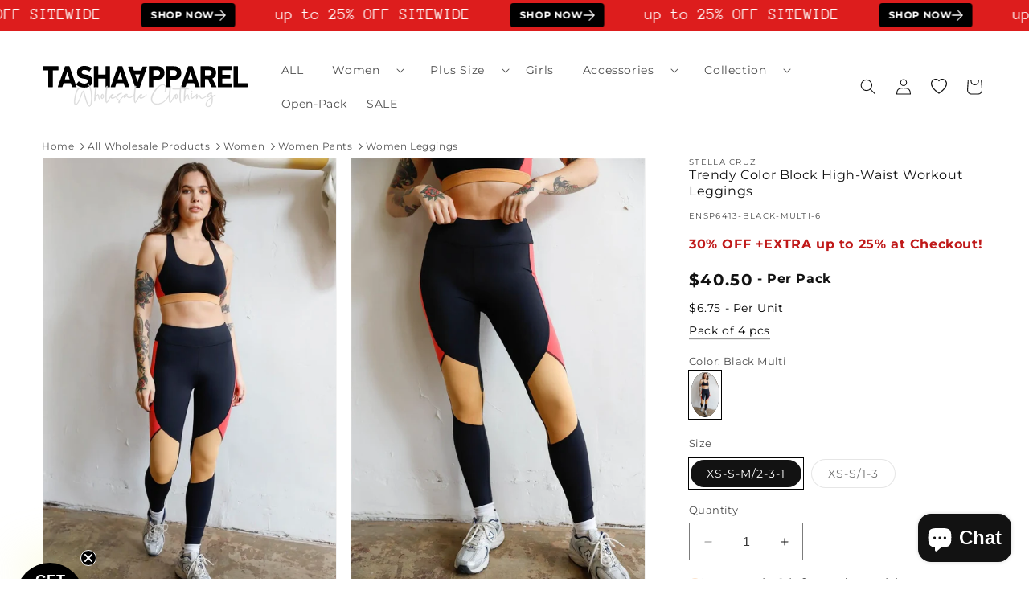

--- FILE ---
content_type: text/html; charset=utf-8
request_url: https://www.tashaapparel.com/products/black-multi-colorblock-high-waist-legging-pants-ensp6413-black-multi-6
body_size: 68777
content:
<!doctype html>
<html class="no-js" lang="en">
  <head>
	<!-- Added by AVADA SEO Suite -->
	<!-- Breadcrumb Structured Data  -->
<script type="application/ld+json">{
  "@context": "https://schema.org",
  "@type": "BreadcrumbList",
  "itemListElement": [{
    "@type": "ListItem",
    "position": 1,
    "name": "Home",
    "item": "https://www.tashaapparel.com"
  }, {
    "@type": "ListItem",
    "position": 2,
    "name": "Trendy Color Block High-Waist Workout Leggings",
    "item": "https://www.tashaapparel.com/products/black-multi-colorblock-high-waist-legging-pants-ensp6413-black-multi-6"
  }]
}
</script>
<!-- end -->
	<!-- /Added by AVADA SEO Suite -->
    <meta name="facebook-domain-verification" content="mir8xcvjukavbhb73h9dsgo47tne0u" />
    <meta charset="utf-8">
    <meta http-equiv="X-UA-Compatible" content="IE=edge">
    <meta name="viewport" content="width=device-width,initial-scale=1">
    <meta name="theme-color" content="">
    <link rel="canonical" href="https://www.tashaapparel.com/products/black-multi-colorblock-high-waist-legging-pants-ensp6413-black-multi-6">
    <link rel="preconnect" href="https://cdn.shopify.com">

        <!-- Google Tag Manager -->
    <script>(function(w,d,s,l,i){w[l]=w[l]||[];w[l].push({'gtm.start':
    new Date().getTime(),event:'gtm.js'});var f=d.getElementsByTagName(s)[0],
    j=d.createElement(s),dl=l!='dataLayer'?'&l='+l:'';j.async=true;j.src=
    'https://www.googletagmanager.com/gtm.js?id='+i+dl;f.parentNode.insertBefore(j,f);
    })(window,document,'script','dataLayer','GTM-N7DM8MVM');</script>
    <!-- End Google Tag Manager --><link rel="icon" type="image/png" href="//www.tashaapparel.com/cdn/shop/files/favicon-1.png?crop=center&height=32&v=1691987774&width=32"><link rel="preconnect" href="https://fonts.shopifycdn.com" crossorigin>

   
   
     <title>
      Trendy Color Block High-Waist Workout Leggings
</title>
    
      <meta name="description" content="Stay stylish and comfortable with our Color Block High-Waist Workout Leggings. These trendy athletic tights are perfect for the fashion-forward boutique owner catering to active women who don&#39;t compromise on style. The bold color blocking in black, coral, and nude tones creates a sleek, eye-catching look that will have">
    
  

    

<meta property="og:site_name" content="Tasha Apparel Wholesale">
<meta property="og:url" content="https://www.tashaapparel.com/products/black-multi-colorblock-high-waist-legging-pants-ensp6413-black-multi-6">
<meta property="og:title" content="Trendy Color Block High-Waist Workout Leggings">
<meta property="og:type" content="product">
<meta property="og:description" content="Stay stylish and comfortable with our Color Block High-Waist Workout Leggings. These trendy athletic tights are perfect for the fashion-forward boutique owner catering to active women who don&#39;t compromise on style. The bold color blocking in black, coral, and nude tones creates a sleek, eye-catching look that will have"><meta property="og:image" content="http://www.tashaapparel.com/cdn/shop/products/ensp6413-black-multi-6-black-multi-colorblock-high-waist-legging-sport-activewear-pants-2-3-1-tasha-apparel-wholesale-3.jpg?v=1739933970">
  <meta property="og:image:secure_url" content="https://www.tashaapparel.com/cdn/shop/products/ensp6413-black-multi-6-black-multi-colorblock-high-waist-legging-sport-activewear-pants-2-3-1-tasha-apparel-wholesale-3.jpg?v=1739933970">
  <meta property="og:image:width" content="1118">
  <meta property="og:image:height" content="1678"><meta property="og:price:amount" content="31.00">
  <meta property="og:price:currency" content="USD"><meta name="twitter:card" content="summary_large_image">
<meta name="twitter:title" content="Trendy Color Block High-Waist Workout Leggings">
<meta name="twitter:description" content="Stay stylish and comfortable with our Color Block High-Waist Workout Leggings. These trendy athletic tights are perfect for the fashion-forward boutique owner catering to active women who don&#39;t compromise on style. The bold color blocking in black, coral, and nude tones creates a sleek, eye-catching look that will have">


    <script src="//www.tashaapparel.com/cdn/shop/t/100/assets/constants.aio.min.js?v=102006049816753414401766985327" defer="defer"></script>
    <script src="//www.tashaapparel.com/cdn/shop/t/100/assets/pubsub.aio.min.js?v=32440792338526045011766985354" defer="defer"></script>
    <script src="//www.tashaapparel.com/cdn/shop/t/100/assets/global.aio.min.js?v=125217466214121238011766985339" defer="defer"></script><script src="//www.tashaapparel.com/cdn/shop/t/100/assets/animations.aio.min.js?v=135029793031665879201766985287" defer="defer"></script><script>window.performance && window.performance.mark && window.performance.mark('shopify.content_for_header.start');</script><meta name="facebook-domain-verification" content="jt7nwm663t96q9z36t0knj34oizbql">
<meta id="shopify-digital-wallet" name="shopify-digital-wallet" content="/79904080166/digital_wallets/dialog">
<meta name="shopify-checkout-api-token" content="38277573ae2988a13b0f5dc22fb15192">
<meta id="in-context-paypal-metadata" data-shop-id="79904080166" data-venmo-supported="true" data-environment="production" data-locale="en_US" data-paypal-v4="true" data-currency="USD">
<link rel="alternate" type="application/json+oembed" href="https://www.tashaapparel.com/products/black-multi-colorblock-high-waist-legging-pants-ensp6413-black-multi-6.oembed">
<script async="async" src="/checkouts/internal/preloads.js?locale=en-US"></script>
<script id="shopify-features" type="application/json">{"accessToken":"38277573ae2988a13b0f5dc22fb15192","betas":["rich-media-storefront-analytics"],"domain":"www.tashaapparel.com","predictiveSearch":true,"shopId":79904080166,"locale":"en"}</script>
<script>var Shopify = Shopify || {};
Shopify.shop = "tashaapparelwholesale.myshopify.com";
Shopify.locale = "en";
Shopify.currency = {"active":"USD","rate":"1.0"};
Shopify.country = "US";
Shopify.theme = {"name":"122825AV","id":186656489766,"schema_name":"MR","schema_version":"12.0.0","theme_store_id":null,"role":"main"};
Shopify.theme.handle = "null";
Shopify.theme.style = {"id":null,"handle":null};
Shopify.cdnHost = "www.tashaapparel.com/cdn";
Shopify.routes = Shopify.routes || {};
Shopify.routes.root = "/";</script>
<script type="module">!function(o){(o.Shopify=o.Shopify||{}).modules=!0}(window);</script>
<script>!function(o){function n(){var o=[];function n(){o.push(Array.prototype.slice.apply(arguments))}return n.q=o,n}var t=o.Shopify=o.Shopify||{};t.loadFeatures=n(),t.autoloadFeatures=n()}(window);</script>
<script id="shop-js-analytics" type="application/json">{"pageType":"product"}</script>
<script defer="defer" async type="module" src="//www.tashaapparel.com/cdn/shopifycloud/shop-js/modules/v2/client.init-shop-cart-sync_WVOgQShq.en.esm.js"></script>
<script defer="defer" async type="module" src="//www.tashaapparel.com/cdn/shopifycloud/shop-js/modules/v2/chunk.common_C_13GLB1.esm.js"></script>
<script defer="defer" async type="module" src="//www.tashaapparel.com/cdn/shopifycloud/shop-js/modules/v2/chunk.modal_CLfMGd0m.esm.js"></script>
<script type="module">
  await import("//www.tashaapparel.com/cdn/shopifycloud/shop-js/modules/v2/client.init-shop-cart-sync_WVOgQShq.en.esm.js");
await import("//www.tashaapparel.com/cdn/shopifycloud/shop-js/modules/v2/chunk.common_C_13GLB1.esm.js");
await import("//www.tashaapparel.com/cdn/shopifycloud/shop-js/modules/v2/chunk.modal_CLfMGd0m.esm.js");

  window.Shopify.SignInWithShop?.initShopCartSync?.({"fedCMEnabled":true,"windoidEnabled":true});

</script>
<script>(function() {
  var isLoaded = false;
  function asyncLoad() {
    if (isLoaded) return;
    isLoaded = true;
    var urls = ["https:\/\/seo.apps.avada.io\/scripttag\/avada-seo-installed.js?shop=tashaapparelwholesale.myshopify.com","https:\/\/cdn1.avada.io\/flying-pages\/module.js?shop=tashaapparelwholesale.myshopify.com","https:\/\/static.klaviyo.com\/onsite\/js\/klaviyo.js?company_id=QTTQac\u0026shop=tashaapparelwholesale.myshopify.com","https:\/\/loox.io\/widget\/TZbPkSDAoB\/loox.1704485654069.js?shop=tashaapparelwholesale.myshopify.com"];
    for (var i = 0; i < urls.length; i++) {
      var s = document.createElement('script');
      s.type = 'text/javascript';
      s.async = true;
      s.src = urls[i];
      var x = document.getElementsByTagName('script')[0];
      x.parentNode.insertBefore(s, x);
    }
  };
  if(window.attachEvent) {
    window.attachEvent('onload', asyncLoad);
  } else {
    window.addEventListener('load', asyncLoad, false);
  }
})();</script>
<script id="__st">var __st={"a":79904080166,"offset":-28800,"reqid":"94bbdd48-12b3-41e0-84b7-aa4c846f2093-1769614874","pageurl":"www.tashaapparel.com\/products\/black-multi-colorblock-high-waist-legging-pants-ensp6413-black-multi-6","u":"b9fa62f6ec66","p":"product","rtyp":"product","rid":8541523018022};</script>
<script>window.ShopifyPaypalV4VisibilityTracking = true;</script>
<script id="captcha-bootstrap">!function(){'use strict';const t='contact',e='account',n='new_comment',o=[[t,t],['blogs',n],['comments',n],[t,'customer']],c=[[e,'customer_login'],[e,'guest_login'],[e,'recover_customer_password'],[e,'create_customer']],r=t=>t.map((([t,e])=>`form[action*='/${t}']:not([data-nocaptcha='true']) input[name='form_type'][value='${e}']`)).join(','),a=t=>()=>t?[...document.querySelectorAll(t)].map((t=>t.form)):[];function s(){const t=[...o],e=r(t);return a(e)}const i='password',u='form_key',d=['recaptcha-v3-token','g-recaptcha-response','h-captcha-response',i],f=()=>{try{return window.sessionStorage}catch{return}},m='__shopify_v',_=t=>t.elements[u];function p(t,e,n=!1){try{const o=window.sessionStorage,c=JSON.parse(o.getItem(e)),{data:r}=function(t){const{data:e,action:n}=t;return t[m]||n?{data:e,action:n}:{data:t,action:n}}(c);for(const[e,n]of Object.entries(r))t.elements[e]&&(t.elements[e].value=n);n&&o.removeItem(e)}catch(o){console.error('form repopulation failed',{error:o})}}const l='form_type',E='cptcha';function T(t){t.dataset[E]=!0}const w=window,h=w.document,L='Shopify',v='ce_forms',y='captcha';let A=!1;((t,e)=>{const n=(g='f06e6c50-85a8-45c8-87d0-21a2b65856fe',I='https://cdn.shopify.com/shopifycloud/storefront-forms-hcaptcha/ce_storefront_forms_captcha_hcaptcha.v1.5.2.iife.js',D={infoText:'Protected by hCaptcha',privacyText:'Privacy',termsText:'Terms'},(t,e,n)=>{const o=w[L][v],c=o.bindForm;if(c)return c(t,g,e,D).then(n);var r;o.q.push([[t,g,e,D],n]),r=I,A||(h.body.append(Object.assign(h.createElement('script'),{id:'captcha-provider',async:!0,src:r})),A=!0)});var g,I,D;w[L]=w[L]||{},w[L][v]=w[L][v]||{},w[L][v].q=[],w[L][y]=w[L][y]||{},w[L][y].protect=function(t,e){n(t,void 0,e),T(t)},Object.freeze(w[L][y]),function(t,e,n,w,h,L){const[v,y,A,g]=function(t,e,n){const i=e?o:[],u=t?c:[],d=[...i,...u],f=r(d),m=r(i),_=r(d.filter((([t,e])=>n.includes(e))));return[a(f),a(m),a(_),s()]}(w,h,L),I=t=>{const e=t.target;return e instanceof HTMLFormElement?e:e&&e.form},D=t=>v().includes(t);t.addEventListener('submit',(t=>{const e=I(t);if(!e)return;const n=D(e)&&!e.dataset.hcaptchaBound&&!e.dataset.recaptchaBound,o=_(e),c=g().includes(e)&&(!o||!o.value);(n||c)&&t.preventDefault(),c&&!n&&(function(t){try{if(!f())return;!function(t){const e=f();if(!e)return;const n=_(t);if(!n)return;const o=n.value;o&&e.removeItem(o)}(t);const e=Array.from(Array(32),(()=>Math.random().toString(36)[2])).join('');!function(t,e){_(t)||t.append(Object.assign(document.createElement('input'),{type:'hidden',name:u})),t.elements[u].value=e}(t,e),function(t,e){const n=f();if(!n)return;const o=[...t.querySelectorAll(`input[type='${i}']`)].map((({name:t})=>t)),c=[...d,...o],r={};for(const[a,s]of new FormData(t).entries())c.includes(a)||(r[a]=s);n.setItem(e,JSON.stringify({[m]:1,action:t.action,data:r}))}(t,e)}catch(e){console.error('failed to persist form',e)}}(e),e.submit())}));const S=(t,e)=>{t&&!t.dataset[E]&&(n(t,e.some((e=>e===t))),T(t))};for(const o of['focusin','change'])t.addEventListener(o,(t=>{const e=I(t);D(e)&&S(e,y())}));const B=e.get('form_key'),M=e.get(l),P=B&&M;t.addEventListener('DOMContentLoaded',(()=>{const t=y();if(P)for(const e of t)e.elements[l].value===M&&p(e,B);[...new Set([...A(),...v().filter((t=>'true'===t.dataset.shopifyCaptcha))])].forEach((e=>S(e,t)))}))}(h,new URLSearchParams(w.location.search),n,t,e,['guest_login'])})(!0,!0)}();</script>
<script integrity="sha256-4kQ18oKyAcykRKYeNunJcIwy7WH5gtpwJnB7kiuLZ1E=" data-source-attribution="shopify.loadfeatures" defer="defer" src="//www.tashaapparel.com/cdn/shopifycloud/storefront/assets/storefront/load_feature-a0a9edcb.js" crossorigin="anonymous"></script>
<script data-source-attribution="shopify.dynamic_checkout.dynamic.init">var Shopify=Shopify||{};Shopify.PaymentButton=Shopify.PaymentButton||{isStorefrontPortableWallets:!0,init:function(){window.Shopify.PaymentButton.init=function(){};var t=document.createElement("script");t.src="https://www.tashaapparel.com/cdn/shopifycloud/portable-wallets/latest/portable-wallets.en.js",t.type="module",document.head.appendChild(t)}};
</script>
<script data-source-attribution="shopify.dynamic_checkout.buyer_consent">
  function portableWalletsHideBuyerConsent(e){var t=document.getElementById("shopify-buyer-consent"),n=document.getElementById("shopify-subscription-policy-button");t&&n&&(t.classList.add("hidden"),t.setAttribute("aria-hidden","true"),n.removeEventListener("click",e))}function portableWalletsShowBuyerConsent(e){var t=document.getElementById("shopify-buyer-consent"),n=document.getElementById("shopify-subscription-policy-button");t&&n&&(t.classList.remove("hidden"),t.removeAttribute("aria-hidden"),n.addEventListener("click",e))}window.Shopify?.PaymentButton&&(window.Shopify.PaymentButton.hideBuyerConsent=portableWalletsHideBuyerConsent,window.Shopify.PaymentButton.showBuyerConsent=portableWalletsShowBuyerConsent);
</script>
<script data-source-attribution="shopify.dynamic_checkout.cart.bootstrap">document.addEventListener("DOMContentLoaded",(function(){function t(){return document.querySelector("shopify-accelerated-checkout-cart, shopify-accelerated-checkout")}if(t())Shopify.PaymentButton.init();else{new MutationObserver((function(e,n){t()&&(Shopify.PaymentButton.init(),n.disconnect())})).observe(document.body,{childList:!0,subtree:!0})}}));
</script>
<script id='scb4127' type='text/javascript' async='' src='https://www.tashaapparel.com/cdn/shopifycloud/privacy-banner/storefront-banner.js'></script><link id="shopify-accelerated-checkout-styles" rel="stylesheet" media="screen" href="https://www.tashaapparel.com/cdn/shopifycloud/portable-wallets/latest/accelerated-checkout-backwards-compat.css" crossorigin="anonymous">
<style id="shopify-accelerated-checkout-cart">
        #shopify-buyer-consent {
  margin-top: 1em;
  display: inline-block;
  width: 100%;
}

#shopify-buyer-consent.hidden {
  display: none;
}

#shopify-subscription-policy-button {
  background: none;
  border: none;
  padding: 0;
  text-decoration: underline;
  font-size: inherit;
  cursor: pointer;
}

#shopify-subscription-policy-button::before {
  box-shadow: none;
}

      </style>
<script id="sections-script" data-sections="header" defer="defer" src="//www.tashaapparel.com/cdn/shop/t/100/compiled_assets/scripts.js?v=121650"></script>
<script>window.performance && window.performance.mark && window.performance.mark('shopify.content_for_header.end');</script>


    <style data-shopify>
      @font-face {
  font-family: Montserrat;
  font-weight: 400;
  font-style: normal;
  font-display: swap;
  src: url("//www.tashaapparel.com/cdn/fonts/montserrat/montserrat_n4.81949fa0ac9fd2021e16436151e8eaa539321637.woff2") format("woff2"),
       url("//www.tashaapparel.com/cdn/fonts/montserrat/montserrat_n4.a6c632ca7b62da89c3594789ba828388aac693fe.woff") format("woff");
}

      @font-face {
  font-family: Montserrat;
  font-weight: 700;
  font-style: normal;
  font-display: swap;
  src: url("//www.tashaapparel.com/cdn/fonts/montserrat/montserrat_n7.3c434e22befd5c18a6b4afadb1e3d77c128c7939.woff2") format("woff2"),
       url("//www.tashaapparel.com/cdn/fonts/montserrat/montserrat_n7.5d9fa6e2cae713c8fb539a9876489d86207fe957.woff") format("woff");
}

      @font-face {
  font-family: Montserrat;
  font-weight: 400;
  font-style: italic;
  font-display: swap;
  src: url("//www.tashaapparel.com/cdn/fonts/montserrat/montserrat_i4.5a4ea298b4789e064f62a29aafc18d41f09ae59b.woff2") format("woff2"),
       url("//www.tashaapparel.com/cdn/fonts/montserrat/montserrat_i4.072b5869c5e0ed5b9d2021e4c2af132e16681ad2.woff") format("woff");
}

      @font-face {
  font-family: Montserrat;
  font-weight: 700;
  font-style: italic;
  font-display: swap;
  src: url("//www.tashaapparel.com/cdn/fonts/montserrat/montserrat_i7.a0d4a463df4f146567d871890ffb3c80408e7732.woff2") format("woff2"),
       url("//www.tashaapparel.com/cdn/fonts/montserrat/montserrat_i7.f6ec9f2a0681acc6f8152c40921d2a4d2e1a2c78.woff") format("woff");
}

      @font-face {
  font-family: Montserrat;
  font-weight: 400;
  font-style: normal;
  font-display: swap;
  src: url("//www.tashaapparel.com/cdn/fonts/montserrat/montserrat_n4.81949fa0ac9fd2021e16436151e8eaa539321637.woff2") format("woff2"),
       url("//www.tashaapparel.com/cdn/fonts/montserrat/montserrat_n4.a6c632ca7b62da89c3594789ba828388aac693fe.woff") format("woff");
}


      
        :root,
        .color-background-1 {
          --color-background: 255,255,255;
        
          --gradient-background: #ffffff;
        

        

        --color-foreground: 18,18,18;
        --color-background-contrast: 191,191,191;
        --color-shadow: 18,18,18;
        --color-button: 18,18,18;
        --color-button-text: 255,255,255;
        --color-secondary-button: 255,255,255;
        --color-secondary-button-text: 18,18,18;
        --color-link: 18,18,18;
        --color-badge-foreground: 18,18,18;
        --color-badge-background: 255,255,255;
        --color-badge-border: 18,18,18;
        --payment-terms-background-color: rgb(255 255 255);
      }
      
        
        .color-background-2 {
          --color-background: 243,243,243;
        
          --gradient-background: #f3f3f3;
        

        

        --color-foreground: 18,18,18;
        --color-background-contrast: 179,179,179;
        --color-shadow: 18,18,18;
        --color-button: 18,18,18;
        --color-button-text: 243,243,243;
        --color-secondary-button: 243,243,243;
        --color-secondary-button-text: 18,18,18;
        --color-link: 18,18,18;
        --color-badge-foreground: 18,18,18;
        --color-badge-background: 243,243,243;
        --color-badge-border: 18,18,18;
        --payment-terms-background-color: rgb(243 243 243);
      }
      
        
        .color-inverse {
          --color-background: 221,29,29;
        
          --gradient-background: #dd1d1d;
        

        

        --color-foreground: 255,255,255;
        --color-background-contrast: 108,14,14;
        --color-shadow: 18,18,18;
        --color-button: 255,255,255;
        --color-button-text: 0,0,0;
        --color-secondary-button: 221,29,29;
        --color-secondary-button-text: 255,255,255;
        --color-link: 255,255,255;
        --color-badge-foreground: 255,255,255;
        --color-badge-background: 221,29,29;
        --color-badge-border: 255,255,255;
        --payment-terms-background-color: rgb(221 29 29);
      }
      
        
        .color-accent-1 {
          --color-background: 180,185,175;
        
          --gradient-background: #b4b9af;
        

        

        --color-foreground: 255,255,255;
        --color-background-contrast: 116,124,108;
        --color-shadow: 255,255,255;
        --color-button: 221,29,29;
        --color-button-text: 221,29,29;
        --color-secondary-button: 180,185,175;
        --color-secondary-button-text: 255,255,255;
        --color-link: 255,255,255;
        --color-badge-foreground: 255,255,255;
        --color-badge-background: 180,185,175;
        --color-badge-border: 255,255,255;
        --payment-terms-background-color: rgb(180 185 175);
      }
      
        
        .color-accent-2 {
          --color-background: 241,241,241;
        
          --gradient-background: #f1f1f1;
        

        

        --color-foreground: 0,0,0;
        --color-background-contrast: 177,177,177;
        --color-shadow: 0,0,0;
        --color-button: 255,255,255;
        --color-button-text: 0,0,0;
        --color-secondary-button: 241,241,241;
        --color-secondary-button-text: 255,255,255;
        --color-link: 255,255,255;
        --color-badge-foreground: 0,0,0;
        --color-badge-background: 241,241,241;
        --color-badge-border: 0,0,0;
        --payment-terms-background-color: rgb(241 241 241);
      }
      
        
        .color-scheme-0d66fb9b-8b00-4ae1-81d4-5bed62cda0e9 {
          --color-background: 255,254,254;
        
          --gradient-background: radial-gradient(rgba(170, 125, 176, 0.5) 12%, rgba(225, 248, 156, 1) 82%);
        

        

        --color-foreground: 18,18,18;
        --color-background-contrast: 255,127,127;
        --color-shadow: 18,18,18;
        --color-button: 18,18,18;
        --color-button-text: 255,254,254;
        --color-secondary-button: 255,254,254;
        --color-secondary-button-text: 18,18,18;
        --color-link: 18,18,18;
        --color-badge-foreground: 18,18,18;
        --color-badge-background: 255,254,254;
        --color-badge-border: 18,18,18;
        --payment-terms-background-color: rgb(255 254 254);
      }
      
        
        .color-scheme-088033a5-3468-431a-bfc1-d497f3573c2c {
          --color-background: 192,26,26;
        
          --gradient-background: #c01a1a;
        

        

        --color-foreground: 255,255,255;
        --color-background-contrast: 80,11,11;
        --color-shadow: 18,18,18;
        --color-button: 255,255,255;
        --color-button-text: 255,255,255;
        --color-secondary-button: 192,26,26;
        --color-secondary-button-text: 255,255,255;
        --color-link: 255,255,255;
        --color-badge-foreground: 255,255,255;
        --color-badge-background: 192,26,26;
        --color-badge-border: 255,255,255;
        --payment-terms-background-color: rgb(192 26 26);
      }
      
        
        .color-scheme-8ff279ab-02bb-4100-827b-c451f9d27dd2 {
          --color-background: 18,18,18;
        
          --gradient-background: #121212;
        

        

        --color-foreground: 255,255,255;
        --color-background-contrast: 146,146,146;
        --color-shadow: 18,18,18;
        --color-button: 255,255,255;
        --color-button-text: 255,255,255;
        --color-secondary-button: 18,18,18;
        --color-secondary-button-text: 255,255,255;
        --color-link: 255,255,255;
        --color-badge-foreground: 255,255,255;
        --color-badge-background: 18,18,18;
        --color-badge-border: 255,255,255;
        --payment-terms-background-color: rgb(18 18 18);
      }
      

      body, .color-background-1, .color-background-2, .color-inverse, .color-accent-1, .color-accent-2, .color-scheme-0d66fb9b-8b00-4ae1-81d4-5bed62cda0e9, .color-scheme-088033a5-3468-431a-bfc1-d497f3573c2c, .color-scheme-8ff279ab-02bb-4100-827b-c451f9d27dd2 {
        color: rgba(var(--color-foreground), 0.75);
        background-color: rgb(var(--color-background));
      }

      :root {
        --font-body-family: Montserrat, sans-serif;
        --font-body-style: normal;
        --font-body-weight: 400;
        --font-body-weight-bold: 700;

        --font-heading-family: Montserrat, sans-serif;
        --font-heading-style: normal;
        --font-heading-weight: 400;

        --font-body-scale: 1.0;
        --font-heading-scale: 1.0;

        --media-padding: px;
        --media-border-opacity: 0.05;
        --media-border-width: 1px;
        --media-radius: 0px;
        --media-shadow-opacity: 0.0;
        --media-shadow-horizontal-offset: 0px;
        --media-shadow-vertical-offset: 4px;
        --media-shadow-blur-radius: 5px;
        --media-shadow-visible: 0;

        --page-width: 160rem;
        --page-width-margin: 0rem;

        --product-card-image-padding: 0.2rem;
        --product-card-corner-radius: 0.0rem;
        --product-card-text-alignment: left;
        --product-card-border-width: 0.0rem;
        --product-card-border-opacity: 0.1;
        --product-card-shadow-opacity: 0.0;
        --product-card-shadow-visible: 0;
        --product-card-shadow-horizontal-offset: 0.0rem;
        --product-card-shadow-vertical-offset: 0.4rem;
        --product-card-shadow-blur-radius: 0.5rem;

        --collection-card-image-padding: 0.0rem;
        --collection-card-corner-radius: 0.0rem;
        --collection-card-text-alignment: left;
        --collection-card-border-width: 0.0rem;
        --collection-card-border-opacity: 0.1;
        --collection-card-shadow-opacity: 0.0;
        --collection-card-shadow-visible: 0;
        --collection-card-shadow-horizontal-offset: 0.0rem;
        --collection-card-shadow-vertical-offset: 0.4rem;
        --collection-card-shadow-blur-radius: 0.5rem;

        --blog-card-image-padding: 0.0rem;
        --blog-card-corner-radius: 0.0rem;
        --blog-card-text-alignment: left;
        --blog-card-border-width: 0.0rem;
        --blog-card-border-opacity: 0.1;
        --blog-card-shadow-opacity: 0.0;
        --blog-card-shadow-visible: 0;
        --blog-card-shadow-horizontal-offset: 0.0rem;
        --blog-card-shadow-vertical-offset: 0.4rem;
        --blog-card-shadow-blur-radius: 0.5rem;

        --badge-corner-radius: 4.0rem;

        --popup-border-width: 1px;
        --popup-border-opacity: 0.1;
        --popup-corner-radius: 0px;
        --popup-shadow-opacity: 0.05;
        --popup-shadow-horizontal-offset: 0px;
        --popup-shadow-vertical-offset: 4px;
        --popup-shadow-blur-radius: 5px;

        --drawer-border-width: 1px;
        --drawer-border-opacity: 0.1;
        --drawer-shadow-opacity: 0.0;
        --drawer-shadow-horizontal-offset: 0px;
        --drawer-shadow-vertical-offset: 4px;
        --drawer-shadow-blur-radius: 5px;

        --spacing-sections-desktop: 0px;
        --spacing-sections-mobile: 0px;

        --grid-desktop-vertical-spacing: 8px;
        --grid-desktop-horizontal-spacing: 8px;
        --grid-mobile-vertical-spacing: 4px;
        --grid-mobile-horizontal-spacing: 4px;

        --text-boxes-border-opacity: 0.1;
        --text-boxes-border-width: 12px;
        --text-boxes-radius: 0px;
        --text-boxes-shadow-opacity: 0.0;
        --text-boxes-shadow-visible: 0;
        --text-boxes-shadow-horizontal-offset: 0px;
        --text-boxes-shadow-vertical-offset: 4px;
        --text-boxes-shadow-blur-radius: 5px;

        --buttons-radius: 0px;
        --buttons-radius-outset: 0px;
        --buttons-border-width: 1px;
        --buttons-border-opacity: 1.0;
        --buttons-shadow-opacity: 0.0;
        --buttons-shadow-visible: 0;
        --buttons-shadow-horizontal-offset: 0px;
        --buttons-shadow-vertical-offset: 4px;
        --buttons-shadow-blur-radius: 5px;
        --buttons-border-offset: 0px;

        --inputs-radius: 0px;
        --inputs-border-width: 1px;
        --inputs-border-opacity: 0.55;
        --inputs-shadow-opacity: 0.0;
        --inputs-shadow-horizontal-offset: 0px;
        --inputs-margin-offset: 0px;
        --inputs-shadow-vertical-offset: 4px;
        --inputs-shadow-blur-radius: 5px;
        --inputs-radius-outset: 0px;

        --variant-pills-radius: 40px;
        --variant-pills-border-width: 1px;
        --variant-pills-border-opacity: 0.55;
        --variant-pills-shadow-opacity: 0.0;
        --variant-pills-shadow-horizontal-offset: 0px;
        --variant-pills-shadow-vertical-offset: 4px;
        --variant-pills-shadow-blur-radius: 5px;
      }

      *,
      *::before,
      *::after {
        box-sizing: inherit;
      }

      html {
        box-sizing: border-box;
        font-size: calc(var(--font-body-scale) * 62.5%);
        height: 100%;
      }

      body {
        display: grid;
        grid-template-rows: auto auto 1fr auto;
        grid-template-columns: 100%;
        min-height: 100%;
        margin: 0;
        font-size: 1.5rem;
        letter-spacing: 0.06rem;
        line-height: calc(1 + 0.8 / var(--font-body-scale));
        font-family: var(--font-body-family);
        font-style: var(--font-body-style);
        font-weight: var(--font-body-weight);
      }

      @media screen and (min-width: 750px) {
        body {
          font-size: 1.6rem;
        }
      }
    </style>

    <link href="//www.tashaapparel.com/cdn/shop/t/100/assets/base.aio.min.css?v=82093762241635093681766985288" rel="stylesheet" type="text/css" media="all" />
<link rel="preload" as="font" href="//www.tashaapparel.com/cdn/fonts/montserrat/montserrat_n4.81949fa0ac9fd2021e16436151e8eaa539321637.woff2" type="font/woff2" crossorigin><link rel="preload" as="font" href="//www.tashaapparel.com/cdn/fonts/montserrat/montserrat_n4.81949fa0ac9fd2021e16436151e8eaa539321637.woff2" type="font/woff2" crossorigin><link href="//www.tashaapparel.com/cdn/shop/t/100/assets/component-localization-form.aio.min.css?v=131424690958516289021766985309" rel="stylesheet" type="text/css" media="all" />
      <script src="//www.tashaapparel.com/cdn/shop/t/100/assets/localization-form.aio.min.js?v=25987799847469969811766985340" defer="defer"></script><link
        rel="stylesheet"
        href="//www.tashaapparel.com/cdn/shop/t/100/assets/component-predictive-search.aio.min.css?v=150202154552341171281766985317"
        media="print"
        onload="this.media='all'"
      ><script>
      document.documentElement.className = document.documentElement.className.replace('no-js', 'js');
      if (Shopify.designMode) {
        document.documentElement.classList.add('shopify-design-mode');
      }
    </script>     
  
	<!-- Added by AVADA SEO Suite -->
	
	<!-- /Added by AVADA SEO Suite -->
	<!-- BEGIN app block: shopify://apps/klaviyo-email-marketing-sms/blocks/klaviyo-onsite-embed/2632fe16-c075-4321-a88b-50b567f42507 -->












  <script async src="https://static.klaviyo.com/onsite/js/QTTQac/klaviyo.js?company_id=QTTQac"></script>
  <script>!function(){if(!window.klaviyo){window._klOnsite=window._klOnsite||[];try{window.klaviyo=new Proxy({},{get:function(n,i){return"push"===i?function(){var n;(n=window._klOnsite).push.apply(n,arguments)}:function(){for(var n=arguments.length,o=new Array(n),w=0;w<n;w++)o[w]=arguments[w];var t="function"==typeof o[o.length-1]?o.pop():void 0,e=new Promise((function(n){window._klOnsite.push([i].concat(o,[function(i){t&&t(i),n(i)}]))}));return e}}})}catch(n){window.klaviyo=window.klaviyo||[],window.klaviyo.push=function(){var n;(n=window._klOnsite).push.apply(n,arguments)}}}}();</script>

  
    <script id="viewed_product">
      if (item == null) {
        var _learnq = _learnq || [];

        var MetafieldReviews = null
        var MetafieldYotpoRating = null
        var MetafieldYotpoCount = null
        var MetafieldLooxRating = null
        var MetafieldLooxCount = null
        var okendoProduct = null
        var okendoProductReviewCount = null
        var okendoProductReviewAverageValue = null
        try {
          // The following fields are used for Customer Hub recently viewed in order to add reviews.
          // This information is not part of __kla_viewed. Instead, it is part of __kla_viewed_reviewed_items
          MetafieldReviews = {};
          MetafieldYotpoRating = null
          MetafieldYotpoCount = null
          MetafieldLooxRating = null
          MetafieldLooxCount = null

          okendoProduct = null
          // If the okendo metafield is not legacy, it will error, which then requires the new json formatted data
          if (okendoProduct && 'error' in okendoProduct) {
            okendoProduct = null
          }
          okendoProductReviewCount = okendoProduct ? okendoProduct.reviewCount : null
          okendoProductReviewAverageValue = okendoProduct ? okendoProduct.reviewAverageValue : null
        } catch (error) {
          console.error('Error in Klaviyo onsite reviews tracking:', error);
        }

        var item = {
          Name: "Trendy Color Block High-Waist Workout Leggings",
          ProductID: 8541523018022,
          Categories: ["All Wholesale Products","Best Sellers","Black Clothing Collection","Boutique Gifts under $10","SALE","Sold Out Collection","Women","Women Activewear","Women Bottoms","Women Leggings","Women Pants","Women Spring | Summer","Women's Fall Winter Bottoms","Women's Fall | Winter"],
          ImageURL: "https://www.tashaapparel.com/cdn/shop/products/ensp6413-black-multi-6-black-multi-colorblock-high-waist-legging-sport-activewear-pants-2-3-1-tasha-apparel-wholesale-3_grande.jpg?v=1739933970",
          URL: "https://www.tashaapparel.com/products/black-multi-colorblock-high-waist-legging-pants-ensp6413-black-multi-6",
          Brand: "Stella Cruz",
          Price: "$31.00",
          Value: "31.00",
          CompareAtPrice: "$0.00"
        };
        _learnq.push(['track', 'Viewed Product', item]);
        _learnq.push(['trackViewedItem', {
          Title: item.Name,
          ItemId: item.ProductID,
          Categories: item.Categories,
          ImageUrl: item.ImageURL,
          Url: item.URL,
          Metadata: {
            Brand: item.Brand,
            Price: item.Price,
            Value: item.Value,
            CompareAtPrice: item.CompareAtPrice
          },
          metafields:{
            reviews: MetafieldReviews,
            yotpo:{
              rating: MetafieldYotpoRating,
              count: MetafieldYotpoCount,
            },
            loox:{
              rating: MetafieldLooxRating,
              count: MetafieldLooxCount,
            },
            okendo: {
              rating: okendoProductReviewAverageValue,
              count: okendoProductReviewCount,
            }
          }
        }]);
      }
    </script>
  




  <script>
    window.klaviyoReviewsProductDesignMode = false
  </script>







<!-- END app block --><!-- BEGIN app block: shopify://apps/blockify-fraud-filter/blocks/app_embed/2e3e0ba5-0e70-447a-9ec5-3bf76b5ef12e --> 
 
 
    <script>
        window.blockifyShopIdentifier = "tashaapparelwholesale.myshopify.com";
        window.ipBlockerMetafields = "{\"showOverlayByPass\":false,\"disableSpyExtensions\":false,\"blockUnknownBots\":false,\"activeApp\":true,\"blockByMetafield\":true,\"visitorAnalytic\":false,\"showWatermark\":true,\"token\":\"eyJhbGciOiJIUzI1NiIsInR5cCI6IkpXVCJ9.eyJzaG9wIjoidGFzaGFhcHBhcmVsd2hvbGVzYWxlLm15c2hvcGlmeS5jb20iLCJpYXQiOjE3NTg5MzQwMjV9.1Q6jxpIDUzXQrSIBb-L20apSa5uSzoCmz9PmxYzjQYI\"}";
        window.blockifyRules = "{\"whitelist\":[],\"blacklist\":[{\"id\":1294716,\"type\":\"1\",\"country\":\"DZ\",\"criteria\":\"3\",\"priority\":\"1\"}]}";
        window.ipblockerBlockTemplate = "{\"customCss\":\"#blockify---container{--bg-blockify: #fff;position:relative}#blockify---container::after{content:'';position:absolute;inset:0;background-repeat:no-repeat !important;background-size:cover !important;background:var(--bg-blockify);z-index:0}#blockify---container #blockify---container__inner{display:flex;flex-direction:column;align-items:center;position:relative;z-index:1}#blockify---container #blockify---container__inner #blockify-block-content{display:flex;flex-direction:column;align-items:center;text-align:center}#blockify---container #blockify---container__inner #blockify-block-content #blockify-block-superTitle{display:none !important}#blockify---container #blockify---container__inner #blockify-block-content #blockify-block-title{font-size:313%;font-weight:bold;margin-top:1em}@media only screen and (min-width: 768px) and (max-width: 1199px){#blockify---container #blockify---container__inner #blockify-block-content #blockify-block-title{font-size:188%}}@media only screen and (max-width: 767px){#blockify---container #blockify---container__inner #blockify-block-content #blockify-block-title{font-size:107%}}#blockify---container #blockify---container__inner #blockify-block-content #blockify-block-description{font-size:125%;margin:1.5em;line-height:1.5}@media only screen and (min-width: 768px) and (max-width: 1199px){#blockify---container #blockify---container__inner #blockify-block-content #blockify-block-description{font-size:88%}}@media only screen and (max-width: 767px){#blockify---container #blockify---container__inner #blockify-block-content #blockify-block-description{font-size:107%}}#blockify---container #blockify---container__inner #blockify-block-content #blockify-block-description #blockify-block-text-blink{display:none !important}#blockify---container #blockify---container__inner #blockify-logo-block-image{position:relative;width:400px;height:auto;max-height:300px}@media only screen and (max-width: 767px){#blockify---container #blockify---container__inner #blockify-logo-block-image{width:200px}}#blockify---container #blockify---container__inner #blockify-logo-block-image::before{content:'';display:block;padding-bottom:56.2%}#blockify---container #blockify---container__inner #blockify-logo-block-image img{position:absolute;top:0;left:0;width:100%;height:100%;object-fit:contain}\\n\",\"logoImage\":{\"active\":true,\"value\":\"https:\/\/storage.synctrack.io\/megamind-fraud\/assets\/default-thumbnail.png\",\"altText\":\"Red octagonal stop sign with a black hand symbol in the center, indicating a warning or prohibition\"},\"superTitle\":{\"active\":false,\"text\":\"403\",\"color\":\"#899df1\"},\"title\":{\"active\":true,\"text\":\"Access Denied\",\"color\":\"#000\"},\"description\":{\"active\":true,\"text\":\"The site owner may have set restrictions that prevent you from accessing the site. Please contact the site owner for access.\",\"color\":\"#000\"},\"background\":{\"active\":true,\"value\":\"#fff\",\"type\":\"1\",\"colorFrom\":null,\"colorTo\":null}}";

        
            window.blockifyProductCollections = [468373012774,456018428198,468116308262,460316770598,460321194278,470548480294,456011677990,456014299430,456014168358,465106010406,465102274854,456014430502,467093946662,456014332198];
        
    </script>
<link href="https://cdn.shopify.com/extensions/019bf87f-ce60-72e9-ba30-9a88fa4020b9/blockify-shopify-290/assets/blockify-embed.min.js" as="script" type="text/javascript" rel="preload"><link href="https://cdn.shopify.com/extensions/019bf87f-ce60-72e9-ba30-9a88fa4020b9/blockify-shopify-290/assets/prevent-bypass-script.min.js" as="script" type="text/javascript" rel="preload">
<script type="text/javascript">
    window.blockifyBaseUrl = 'https://fraud.blockifyapp.com/s/api';
    window.blockifyPublicUrl = 'https://fraud.blockifyapp.com/s/api/public';
    window.bucketUrl = 'https://storage.synctrack.io/megamind-fraud';
    window.storefrontApiUrl  = 'https://fraud.blockifyapp.com/p/api';
</script>
<script type="text/javascript">
  window.blockifyChecking = true;
</script>
<script id="blockifyScriptByPass" type="text/javascript" src=https://cdn.shopify.com/extensions/019bf87f-ce60-72e9-ba30-9a88fa4020b9/blockify-shopify-290/assets/prevent-bypass-script.min.js async></script>
<script id="blockifyScriptTag" type="text/javascript" src=https://cdn.shopify.com/extensions/019bf87f-ce60-72e9-ba30-9a88fa4020b9/blockify-shopify-290/assets/blockify-embed.min.js async></script>


<!-- END app block --><script src="https://cdn.shopify.com/extensions/e8878072-2f6b-4e89-8082-94b04320908d/inbox-1254/assets/inbox-chat-loader.js" type="text/javascript" defer="defer"></script>
<link href="https://monorail-edge.shopifysvc.com" rel="dns-prefetch">
<script>(function(){if ("sendBeacon" in navigator && "performance" in window) {try {var session_token_from_headers = performance.getEntriesByType('navigation')[0].serverTiming.find(x => x.name == '_s').description;} catch {var session_token_from_headers = undefined;}var session_cookie_matches = document.cookie.match(/_shopify_s=([^;]*)/);var session_token_from_cookie = session_cookie_matches && session_cookie_matches.length === 2 ? session_cookie_matches[1] : "";var session_token = session_token_from_headers || session_token_from_cookie || "";function handle_abandonment_event(e) {var entries = performance.getEntries().filter(function(entry) {return /monorail-edge.shopifysvc.com/.test(entry.name);});if (!window.abandonment_tracked && entries.length === 0) {window.abandonment_tracked = true;var currentMs = Date.now();var navigation_start = performance.timing.navigationStart;var payload = {shop_id: 79904080166,url: window.location.href,navigation_start,duration: currentMs - navigation_start,session_token,page_type: "product"};window.navigator.sendBeacon("https://monorail-edge.shopifysvc.com/v1/produce", JSON.stringify({schema_id: "online_store_buyer_site_abandonment/1.1",payload: payload,metadata: {event_created_at_ms: currentMs,event_sent_at_ms: currentMs}}));}}window.addEventListener('pagehide', handle_abandonment_event);}}());</script>
<script id="web-pixels-manager-setup">(function e(e,d,r,n,o){if(void 0===o&&(o={}),!Boolean(null===(a=null===(i=window.Shopify)||void 0===i?void 0:i.analytics)||void 0===a?void 0:a.replayQueue)){var i,a;window.Shopify=window.Shopify||{};var t=window.Shopify;t.analytics=t.analytics||{};var s=t.analytics;s.replayQueue=[],s.publish=function(e,d,r){return s.replayQueue.push([e,d,r]),!0};try{self.performance.mark("wpm:start")}catch(e){}var l=function(){var e={modern:/Edge?\/(1{2}[4-9]|1[2-9]\d|[2-9]\d{2}|\d{4,})\.\d+(\.\d+|)|Firefox\/(1{2}[4-9]|1[2-9]\d|[2-9]\d{2}|\d{4,})\.\d+(\.\d+|)|Chrom(ium|e)\/(9{2}|\d{3,})\.\d+(\.\d+|)|(Maci|X1{2}).+ Version\/(15\.\d+|(1[6-9]|[2-9]\d|\d{3,})\.\d+)([,.]\d+|)( \(\w+\)|)( Mobile\/\w+|) Safari\/|Chrome.+OPR\/(9{2}|\d{3,})\.\d+\.\d+|(CPU[ +]OS|iPhone[ +]OS|CPU[ +]iPhone|CPU IPhone OS|CPU iPad OS)[ +]+(15[._]\d+|(1[6-9]|[2-9]\d|\d{3,})[._]\d+)([._]\d+|)|Android:?[ /-](13[3-9]|1[4-9]\d|[2-9]\d{2}|\d{4,})(\.\d+|)(\.\d+|)|Android.+Firefox\/(13[5-9]|1[4-9]\d|[2-9]\d{2}|\d{4,})\.\d+(\.\d+|)|Android.+Chrom(ium|e)\/(13[3-9]|1[4-9]\d|[2-9]\d{2}|\d{4,})\.\d+(\.\d+|)|SamsungBrowser\/([2-9]\d|\d{3,})\.\d+/,legacy:/Edge?\/(1[6-9]|[2-9]\d|\d{3,})\.\d+(\.\d+|)|Firefox\/(5[4-9]|[6-9]\d|\d{3,})\.\d+(\.\d+|)|Chrom(ium|e)\/(5[1-9]|[6-9]\d|\d{3,})\.\d+(\.\d+|)([\d.]+$|.*Safari\/(?![\d.]+ Edge\/[\d.]+$))|(Maci|X1{2}).+ Version\/(10\.\d+|(1[1-9]|[2-9]\d|\d{3,})\.\d+)([,.]\d+|)( \(\w+\)|)( Mobile\/\w+|) Safari\/|Chrome.+OPR\/(3[89]|[4-9]\d|\d{3,})\.\d+\.\d+|(CPU[ +]OS|iPhone[ +]OS|CPU[ +]iPhone|CPU IPhone OS|CPU iPad OS)[ +]+(10[._]\d+|(1[1-9]|[2-9]\d|\d{3,})[._]\d+)([._]\d+|)|Android:?[ /-](13[3-9]|1[4-9]\d|[2-9]\d{2}|\d{4,})(\.\d+|)(\.\d+|)|Mobile Safari.+OPR\/([89]\d|\d{3,})\.\d+\.\d+|Android.+Firefox\/(13[5-9]|1[4-9]\d|[2-9]\d{2}|\d{4,})\.\d+(\.\d+|)|Android.+Chrom(ium|e)\/(13[3-9]|1[4-9]\d|[2-9]\d{2}|\d{4,})\.\d+(\.\d+|)|Android.+(UC? ?Browser|UCWEB|U3)[ /]?(15\.([5-9]|\d{2,})|(1[6-9]|[2-9]\d|\d{3,})\.\d+)\.\d+|SamsungBrowser\/(5\.\d+|([6-9]|\d{2,})\.\d+)|Android.+MQ{2}Browser\/(14(\.(9|\d{2,})|)|(1[5-9]|[2-9]\d|\d{3,})(\.\d+|))(\.\d+|)|K[Aa][Ii]OS\/(3\.\d+|([4-9]|\d{2,})\.\d+)(\.\d+|)/},d=e.modern,r=e.legacy,n=navigator.userAgent;return n.match(d)?"modern":n.match(r)?"legacy":"unknown"}(),u="modern"===l?"modern":"legacy",c=(null!=n?n:{modern:"",legacy:""})[u],f=function(e){return[e.baseUrl,"/wpm","/b",e.hashVersion,"modern"===e.buildTarget?"m":"l",".js"].join("")}({baseUrl:d,hashVersion:r,buildTarget:u}),m=function(e){var d=e.version,r=e.bundleTarget,n=e.surface,o=e.pageUrl,i=e.monorailEndpoint;return{emit:function(e){var a=e.status,t=e.errorMsg,s=(new Date).getTime(),l=JSON.stringify({metadata:{event_sent_at_ms:s},events:[{schema_id:"web_pixels_manager_load/3.1",payload:{version:d,bundle_target:r,page_url:o,status:a,surface:n,error_msg:t},metadata:{event_created_at_ms:s}}]});if(!i)return console&&console.warn&&console.warn("[Web Pixels Manager] No Monorail endpoint provided, skipping logging."),!1;try{return self.navigator.sendBeacon.bind(self.navigator)(i,l)}catch(e){}var u=new XMLHttpRequest;try{return u.open("POST",i,!0),u.setRequestHeader("Content-Type","text/plain"),u.send(l),!0}catch(e){return console&&console.warn&&console.warn("[Web Pixels Manager] Got an unhandled error while logging to Monorail."),!1}}}}({version:r,bundleTarget:l,surface:e.surface,pageUrl:self.location.href,monorailEndpoint:e.monorailEndpoint});try{o.browserTarget=l,function(e){var d=e.src,r=e.async,n=void 0===r||r,o=e.onload,i=e.onerror,a=e.sri,t=e.scriptDataAttributes,s=void 0===t?{}:t,l=document.createElement("script"),u=document.querySelector("head"),c=document.querySelector("body");if(l.async=n,l.src=d,a&&(l.integrity=a,l.crossOrigin="anonymous"),s)for(var f in s)if(Object.prototype.hasOwnProperty.call(s,f))try{l.dataset[f]=s[f]}catch(e){}if(o&&l.addEventListener("load",o),i&&l.addEventListener("error",i),u)u.appendChild(l);else{if(!c)throw new Error("Did not find a head or body element to append the script");c.appendChild(l)}}({src:f,async:!0,onload:function(){if(!function(){var e,d;return Boolean(null===(d=null===(e=window.Shopify)||void 0===e?void 0:e.analytics)||void 0===d?void 0:d.initialized)}()){var d=window.webPixelsManager.init(e)||void 0;if(d){var r=window.Shopify.analytics;r.replayQueue.forEach((function(e){var r=e[0],n=e[1],o=e[2];d.publishCustomEvent(r,n,o)})),r.replayQueue=[],r.publish=d.publishCustomEvent,r.visitor=d.visitor,r.initialized=!0}}},onerror:function(){return m.emit({status:"failed",errorMsg:"".concat(f," has failed to load")})},sri:function(e){var d=/^sha384-[A-Za-z0-9+/=]+$/;return"string"==typeof e&&d.test(e)}(c)?c:"",scriptDataAttributes:o}),m.emit({status:"loading"})}catch(e){m.emit({status:"failed",errorMsg:(null==e?void 0:e.message)||"Unknown error"})}}})({shopId: 79904080166,storefrontBaseUrl: "https://www.tashaapparel.com",extensionsBaseUrl: "https://extensions.shopifycdn.com/cdn/shopifycloud/web-pixels-manager",monorailEndpoint: "https://monorail-edge.shopifysvc.com/unstable/produce_batch",surface: "storefront-renderer",enabledBetaFlags: ["2dca8a86"],webPixelsConfigList: [{"id":"2047279398","configuration":"{\"accountID\":\"QTTQac\",\"webPixelConfig\":\"eyJlbmFibGVBZGRlZFRvQ2FydEV2ZW50cyI6IHRydWV9\"}","eventPayloadVersion":"v1","runtimeContext":"STRICT","scriptVersion":"524f6c1ee37bacdca7657a665bdca589","type":"APP","apiClientId":123074,"privacyPurposes":["ANALYTICS","MARKETING"],"dataSharingAdjustments":{"protectedCustomerApprovalScopes":["read_customer_address","read_customer_email","read_customer_name","read_customer_personal_data","read_customer_phone"]}},{"id":"852263206","configuration":"{\"config\":\"{\\\"pixel_id\\\":\\\"GT-5NXKLSDL\\\",\\\"target_country\\\":\\\"US\\\",\\\"gtag_events\\\":[{\\\"type\\\":\\\"search\\\",\\\"action_label\\\":[\\\"GT-5NXKLSDL\\\",\\\"AW-851488461\\\/2iagCMzP2IIZEM3dgpYD\\\"]},{\\\"type\\\":\\\"begin_checkout\\\",\\\"action_label\\\":[\\\"GT-5NXKLSDL\\\",\\\"AW-851488461\\\/YddnCNLP2IIZEM3dgpYD\\\"]},{\\\"type\\\":\\\"view_item\\\",\\\"action_label\\\":[\\\"GT-5NXKLSDL\\\",\\\"AW-851488461\\\/QcDwCMnP2IIZEM3dgpYD\\\",\\\"MC-GR4ESR84BW\\\"]},{\\\"type\\\":\\\"purchase\\\",\\\"action_label\\\":[\\\"GT-5NXKLSDL\\\",\\\"AW-851488461\\\/xvOzCMPP2IIZEM3dgpYD\\\",\\\"MC-GR4ESR84BW\\\"]},{\\\"type\\\":\\\"page_view\\\",\\\"action_label\\\":[\\\"GT-5NXKLSDL\\\",\\\"AW-851488461\\\/FElxCMbP2IIZEM3dgpYD\\\",\\\"MC-GR4ESR84BW\\\"]},{\\\"type\\\":\\\"add_payment_info\\\",\\\"action_label\\\":[\\\"GT-5NXKLSDL\\\",\\\"AW-851488461\\\/dZ9fCNTR2IIZEM3dgpYD\\\"]},{\\\"type\\\":\\\"add_to_cart\\\",\\\"action_label\\\":[\\\"GT-5NXKLSDL\\\",\\\"AW-851488461\\\/PEH9CM_P2IIZEM3dgpYD\\\"]}],\\\"enable_monitoring_mode\\\":false}\"}","eventPayloadVersion":"v1","runtimeContext":"OPEN","scriptVersion":"b2a88bafab3e21179ed38636efcd8a93","type":"APP","apiClientId":1780363,"privacyPurposes":[],"dataSharingAdjustments":{"protectedCustomerApprovalScopes":["read_customer_address","read_customer_email","read_customer_name","read_customer_personal_data","read_customer_phone"]}},{"id":"331907366","configuration":"{\"pixel_id\":\"558639307838322\",\"pixel_type\":\"facebook_pixel\",\"metaapp_system_user_token\":\"-\"}","eventPayloadVersion":"v1","runtimeContext":"OPEN","scriptVersion":"ca16bc87fe92b6042fbaa3acc2fbdaa6","type":"APP","apiClientId":2329312,"privacyPurposes":["ANALYTICS","MARKETING","SALE_OF_DATA"],"dataSharingAdjustments":{"protectedCustomerApprovalScopes":["read_customer_address","read_customer_email","read_customer_name","read_customer_personal_data","read_customer_phone"]}},{"id":"167936294","configuration":"{\"tagID\":\"2612382640459\"}","eventPayloadVersion":"v1","runtimeContext":"STRICT","scriptVersion":"18031546ee651571ed29edbe71a3550b","type":"APP","apiClientId":3009811,"privacyPurposes":["ANALYTICS","MARKETING","SALE_OF_DATA"],"dataSharingAdjustments":{"protectedCustomerApprovalScopes":["read_customer_address","read_customer_email","read_customer_name","read_customer_personal_data","read_customer_phone"]}},{"id":"shopify-app-pixel","configuration":"{}","eventPayloadVersion":"v1","runtimeContext":"STRICT","scriptVersion":"0450","apiClientId":"shopify-pixel","type":"APP","privacyPurposes":["ANALYTICS","MARKETING"]},{"id":"shopify-custom-pixel","eventPayloadVersion":"v1","runtimeContext":"LAX","scriptVersion":"0450","apiClientId":"shopify-pixel","type":"CUSTOM","privacyPurposes":["ANALYTICS","MARKETING"]}],isMerchantRequest: false,initData: {"shop":{"name":"Tasha Apparel Wholesale","paymentSettings":{"currencyCode":"USD"},"myshopifyDomain":"tashaapparelwholesale.myshopify.com","countryCode":"US","storefrontUrl":"https:\/\/www.tashaapparel.com"},"customer":null,"cart":null,"checkout":null,"productVariants":[{"price":{"amount":40.5,"currencyCode":"USD"},"product":{"title":"Trendy Color Block High-Waist Workout Leggings","vendor":"Stella Cruz","id":"8541523018022","untranslatedTitle":"Trendy Color Block High-Waist Workout Leggings","url":"\/products\/black-multi-colorblock-high-waist-legging-pants-ensp6413-black-multi-6","type":"Women's Leggings"},"id":"46096967598374","image":{"src":"\/\/www.tashaapparel.com\/cdn\/shop\/products\/ensp6413-black-multi-6-black-multi-colorblock-high-waist-legging-sport-activewear-pants-2-3-1-tasha-apparel-wholesale-3.jpg?v=1739933970"},"sku":"ENSP6413-black-multi-6","title":"Black Multi \/ XS-S-M\/2-3-1","untranslatedTitle":"Black Multi \/ XS-S-M\/2-3-1"},{"price":{"amount":31.0,"currencyCode":"USD"},"product":{"title":"Trendy Color Block High-Waist Workout Leggings","vendor":"Stella Cruz","id":"8541523018022","untranslatedTitle":"Trendy Color Block High-Waist Workout Leggings","url":"\/products\/black-multi-colorblock-high-waist-legging-pants-ensp6413-black-multi-6","type":"Women's Leggings"},"id":"49516984828198","image":{"src":"\/\/www.tashaapparel.com\/cdn\/shop\/products\/ensp6413-black-multi-6-black-multi-colorblock-high-waist-legging-sport-activewear-pants-2-3-1-tasha-apparel-wholesale-3.jpg?v=1739933970"},"sku":"ENSP6413-black-multi-4","title":"Black Multi \/ XS-S\/1-3","untranslatedTitle":"Black Multi \/ XS-S\/1-3"}],"purchasingCompany":null},},"https://www.tashaapparel.com/cdn","fcfee988w5aeb613cpc8e4bc33m6693e112",{"modern":"","legacy":""},{"shopId":"79904080166","storefrontBaseUrl":"https:\/\/www.tashaapparel.com","extensionBaseUrl":"https:\/\/extensions.shopifycdn.com\/cdn\/shopifycloud\/web-pixels-manager","surface":"storefront-renderer","enabledBetaFlags":"[\"2dca8a86\"]","isMerchantRequest":"false","hashVersion":"fcfee988w5aeb613cpc8e4bc33m6693e112","publish":"custom","events":"[[\"page_viewed\",{}],[\"product_viewed\",{\"productVariant\":{\"price\":{\"amount\":40.5,\"currencyCode\":\"USD\"},\"product\":{\"title\":\"Trendy Color Block High-Waist Workout Leggings\",\"vendor\":\"Stella Cruz\",\"id\":\"8541523018022\",\"untranslatedTitle\":\"Trendy Color Block High-Waist Workout Leggings\",\"url\":\"\/products\/black-multi-colorblock-high-waist-legging-pants-ensp6413-black-multi-6\",\"type\":\"Women's Leggings\"},\"id\":\"46096967598374\",\"image\":{\"src\":\"\/\/www.tashaapparel.com\/cdn\/shop\/products\/ensp6413-black-multi-6-black-multi-colorblock-high-waist-legging-sport-activewear-pants-2-3-1-tasha-apparel-wholesale-3.jpg?v=1739933970\"},\"sku\":\"ENSP6413-black-multi-6\",\"title\":\"Black Multi \/ XS-S-M\/2-3-1\",\"untranslatedTitle\":\"Black Multi \/ XS-S-M\/2-3-1\"}}]]"});</script><script>
  window.ShopifyAnalytics = window.ShopifyAnalytics || {};
  window.ShopifyAnalytics.meta = window.ShopifyAnalytics.meta || {};
  window.ShopifyAnalytics.meta.currency = 'USD';
  var meta = {"product":{"id":8541523018022,"gid":"gid:\/\/shopify\/Product\/8541523018022","vendor":"Stella Cruz","type":"Women's Leggings","handle":"black-multi-colorblock-high-waist-legging-pants-ensp6413-black-multi-6","variants":[{"id":46096967598374,"price":4050,"name":"Trendy Color Block High-Waist Workout Leggings - Black Multi \/ XS-S-M\/2-3-1","public_title":"Black Multi \/ XS-S-M\/2-3-1","sku":"ENSP6413-black-multi-6"},{"id":49516984828198,"price":3100,"name":"Trendy Color Block High-Waist Workout Leggings - Black Multi \/ XS-S\/1-3","public_title":"Black Multi \/ XS-S\/1-3","sku":"ENSP6413-black-multi-4"}],"remote":false},"page":{"pageType":"product","resourceType":"product","resourceId":8541523018022,"requestId":"94bbdd48-12b3-41e0-84b7-aa4c846f2093-1769614874"}};
  for (var attr in meta) {
    window.ShopifyAnalytics.meta[attr] = meta[attr];
  }
</script>
<script class="analytics">
  (function () {
    var customDocumentWrite = function(content) {
      var jquery = null;

      if (window.jQuery) {
        jquery = window.jQuery;
      } else if (window.Checkout && window.Checkout.$) {
        jquery = window.Checkout.$;
      }

      if (jquery) {
        jquery('body').append(content);
      }
    };

    var hasLoggedConversion = function(token) {
      if (token) {
        return document.cookie.indexOf('loggedConversion=' + token) !== -1;
      }
      return false;
    }

    var setCookieIfConversion = function(token) {
      if (token) {
        var twoMonthsFromNow = new Date(Date.now());
        twoMonthsFromNow.setMonth(twoMonthsFromNow.getMonth() + 2);

        document.cookie = 'loggedConversion=' + token + '; expires=' + twoMonthsFromNow;
      }
    }

    var trekkie = window.ShopifyAnalytics.lib = window.trekkie = window.trekkie || [];
    if (trekkie.integrations) {
      return;
    }
    trekkie.methods = [
      'identify',
      'page',
      'ready',
      'track',
      'trackForm',
      'trackLink'
    ];
    trekkie.factory = function(method) {
      return function() {
        var args = Array.prototype.slice.call(arguments);
        args.unshift(method);
        trekkie.push(args);
        return trekkie;
      };
    };
    for (var i = 0; i < trekkie.methods.length; i++) {
      var key = trekkie.methods[i];
      trekkie[key] = trekkie.factory(key);
    }
    trekkie.load = function(config) {
      trekkie.config = config || {};
      trekkie.config.initialDocumentCookie = document.cookie;
      var first = document.getElementsByTagName('script')[0];
      var script = document.createElement('script');
      script.type = 'text/javascript';
      script.onerror = function(e) {
        var scriptFallback = document.createElement('script');
        scriptFallback.type = 'text/javascript';
        scriptFallback.onerror = function(error) {
                var Monorail = {
      produce: function produce(monorailDomain, schemaId, payload) {
        var currentMs = new Date().getTime();
        var event = {
          schema_id: schemaId,
          payload: payload,
          metadata: {
            event_created_at_ms: currentMs,
            event_sent_at_ms: currentMs
          }
        };
        return Monorail.sendRequest("https://" + monorailDomain + "/v1/produce", JSON.stringify(event));
      },
      sendRequest: function sendRequest(endpointUrl, payload) {
        // Try the sendBeacon API
        if (window && window.navigator && typeof window.navigator.sendBeacon === 'function' && typeof window.Blob === 'function' && !Monorail.isIos12()) {
          var blobData = new window.Blob([payload], {
            type: 'text/plain'
          });

          if (window.navigator.sendBeacon(endpointUrl, blobData)) {
            return true;
          } // sendBeacon was not successful

        } // XHR beacon

        var xhr = new XMLHttpRequest();

        try {
          xhr.open('POST', endpointUrl);
          xhr.setRequestHeader('Content-Type', 'text/plain');
          xhr.send(payload);
        } catch (e) {
          console.log(e);
        }

        return false;
      },
      isIos12: function isIos12() {
        return window.navigator.userAgent.lastIndexOf('iPhone; CPU iPhone OS 12_') !== -1 || window.navigator.userAgent.lastIndexOf('iPad; CPU OS 12_') !== -1;
      }
    };
    Monorail.produce('monorail-edge.shopifysvc.com',
      'trekkie_storefront_load_errors/1.1',
      {shop_id: 79904080166,
      theme_id: 186656489766,
      app_name: "storefront",
      context_url: window.location.href,
      source_url: "//www.tashaapparel.com/cdn/s/trekkie.storefront.a804e9514e4efded663580eddd6991fcc12b5451.min.js"});

        };
        scriptFallback.async = true;
        scriptFallback.src = '//www.tashaapparel.com/cdn/s/trekkie.storefront.a804e9514e4efded663580eddd6991fcc12b5451.min.js';
        first.parentNode.insertBefore(scriptFallback, first);
      };
      script.async = true;
      script.src = '//www.tashaapparel.com/cdn/s/trekkie.storefront.a804e9514e4efded663580eddd6991fcc12b5451.min.js';
      first.parentNode.insertBefore(script, first);
    };
    trekkie.load(
      {"Trekkie":{"appName":"storefront","development":false,"defaultAttributes":{"shopId":79904080166,"isMerchantRequest":null,"themeId":186656489766,"themeCityHash":"7747562355112829024","contentLanguage":"en","currency":"USD","eventMetadataId":"26b0e495-e887-4b8f-9c47-de07deb298a7"},"isServerSideCookieWritingEnabled":true,"monorailRegion":"shop_domain","enabledBetaFlags":["65f19447","b5387b81"]},"Session Attribution":{},"S2S":{"facebookCapiEnabled":true,"source":"trekkie-storefront-renderer","apiClientId":580111}}
    );

    var loaded = false;
    trekkie.ready(function() {
      if (loaded) return;
      loaded = true;

      window.ShopifyAnalytics.lib = window.trekkie;

      var originalDocumentWrite = document.write;
      document.write = customDocumentWrite;
      try { window.ShopifyAnalytics.merchantGoogleAnalytics.call(this); } catch(error) {};
      document.write = originalDocumentWrite;

      window.ShopifyAnalytics.lib.page(null,{"pageType":"product","resourceType":"product","resourceId":8541523018022,"requestId":"94bbdd48-12b3-41e0-84b7-aa4c846f2093-1769614874","shopifyEmitted":true});

      var match = window.location.pathname.match(/checkouts\/(.+)\/(thank_you|post_purchase)/)
      var token = match? match[1]: undefined;
      if (!hasLoggedConversion(token)) {
        setCookieIfConversion(token);
        window.ShopifyAnalytics.lib.track("Viewed Product",{"currency":"USD","variantId":46096967598374,"productId":8541523018022,"productGid":"gid:\/\/shopify\/Product\/8541523018022","name":"Trendy Color Block High-Waist Workout Leggings - Black Multi \/ XS-S-M\/2-3-1","price":"40.50","sku":"ENSP6413-black-multi-6","brand":"Stella Cruz","variant":"Black Multi \/ XS-S-M\/2-3-1","category":"Women's Leggings","nonInteraction":true,"remote":false},undefined,undefined,{"shopifyEmitted":true});
      window.ShopifyAnalytics.lib.track("monorail:\/\/trekkie_storefront_viewed_product\/1.1",{"currency":"USD","variantId":46096967598374,"productId":8541523018022,"productGid":"gid:\/\/shopify\/Product\/8541523018022","name":"Trendy Color Block High-Waist Workout Leggings - Black Multi \/ XS-S-M\/2-3-1","price":"40.50","sku":"ENSP6413-black-multi-6","brand":"Stella Cruz","variant":"Black Multi \/ XS-S-M\/2-3-1","category":"Women's Leggings","nonInteraction":true,"remote":false,"referer":"https:\/\/www.tashaapparel.com\/products\/black-multi-colorblock-high-waist-legging-pants-ensp6413-black-multi-6"});
      }
    });


        var eventsListenerScript = document.createElement('script');
        eventsListenerScript.async = true;
        eventsListenerScript.src = "//www.tashaapparel.com/cdn/shopifycloud/storefront/assets/shop_events_listener-3da45d37.js";
        document.getElementsByTagName('head')[0].appendChild(eventsListenerScript);

})();</script>
<script
  defer
  src="https://www.tashaapparel.com/cdn/shopifycloud/perf-kit/shopify-perf-kit-3.1.0.min.js"
  data-application="storefront-renderer"
  data-shop-id="79904080166"
  data-render-region="gcp-us-east1"
  data-page-type="product"
  data-theme-instance-id="186656489766"
  data-theme-name="MR"
  data-theme-version="12.0.0"
  data-monorail-region="shop_domain"
  data-resource-timing-sampling-rate="10"
  data-shs="true"
  data-shs-beacon="true"
  data-shs-export-with-fetch="true"
  data-shs-logs-sample-rate="1"
  data-shs-beacon-endpoint="https://www.tashaapparel.com/api/collect"
></script>
</head>

  <body class="gradient animate--hover-default">
        <!-- Google Tag Manager (noscript) -->
    <noscript><iframe src="https://www.googletagmanager.com/ns.html?id=GTM-N7DM8MVM"
    height="0" width="0" style="display:none;visibility:hidden"></iframe></noscript>
    <!-- End Google Tag Manager (noscript) -->
    
    <a class="skip-to-content-link button visually-hidden" href="#MainContent">
      Skip to content
    </a>

<link href="//www.tashaapparel.com/cdn/shop/t/100/assets/quantity-popover.aio.min.css?v=50299782035871230411766985355" rel="stylesheet" type="text/css" media="all" />
<link href="//www.tashaapparel.com/cdn/shop/t/100/assets/component-card.aio.min.css?v=71198529489354999171766985295" rel="stylesheet" type="text/css" media="all" />

<script src="//www.tashaapparel.com/cdn/shop/t/100/assets/cart.aio.min.js?v=141314330257403810131766985290" defer="defer"></script>
<script src="//www.tashaapparel.com/cdn/shop/t/100/assets/quantity-popover.aio.min.js?v=22633165700668401766985355" defer="defer"></script>

<style>
  .drawer {
    visibility: hidden;
  }
</style>

<cart-drawer class="drawer is-empty">
  <div id="CartDrawer" class="cart-drawer">
    <div id="CartDrawer-Overlay" class="cart-drawer__overlay"></div>
    <div
      class="drawer__inner gradient color-background-2"
      role="dialog"
      aria-modal="true"
      aria-label="Your cart"
      tabindex="-1"
    ><div class="drawer__inner-empty">
          <div class="cart-drawer__warnings center cart-drawer__warnings--has-collection">
            <div class="cart-drawer__empty-content">
              <div class="cart__empty-text">Your cart is empty</div>
              <button
                class="drawer__close"
                type="button"
                onclick="this.closest('cart-drawer').close()"
                aria-label="Close"
              >
                <svg
  xmlns="http://www.w3.org/2000/svg"
  aria-hidden="true"
  focusable="false"
  class="icon icon-close"
  fill="none"
  viewBox="0 0 18 17"
>
  <path d="M.865 15.978a.5.5 0 00.707.707l7.433-7.431 7.579 7.282a.501.501 0 00.846-.37.5.5 0 00-.153-.351L9.712 8.546l7.417-7.416a.5.5 0 10-.707-.708L8.991 7.853 1.413.573a.5.5 0 10-.693.72l7.563 7.268-7.418 7.417z" fill="currentColor">
</svg>

              </button>
              <a href="/collections/all" class="button">
                Continue shopping
              </a><p class="cart__login-title h3">Have an account?</p>
                <p class="cart__login-paragraph">
                  <a href="https://account.tashaapparel.com?locale=en&region_country=US" class="link underlined-link">Log in</a> to check out faster.
                </p></div>
          </div><div class="cart-drawer__collection">
              
<div class="card-wrapper animate-arrow collection-card-wrapper">
  <div
    class="
      card
      card--standard
       card--media
      
      
      
    "
    style="--ratio-percent: 100%;"
  >
    <div
      class="card__inner color-background-1 gradient ratio"
      style="--ratio-percent: 100%;"
    ><div class="card__media">
          <div class="media media--transparent media--hover-effect">
            <img
              srcset="//www.tashaapparel.com/cdn/shop/files/IP3637-blue-straight-track-pants-front-full-1.webp?v=1768260487&width=165 165w,//www.tashaapparel.com/cdn/shop/files/IP3637-blue-straight-track-pants-front-full-1.webp?v=1768260487&width=330 330w,//www.tashaapparel.com/cdn/shop/files/IP3637-blue-straight-track-pants-front-full-1.webp?v=1768260487&width=535 535w,//www.tashaapparel.com/cdn/shop/files/IP3637-blue-straight-track-pants-front-full-1.webp?v=1768260487&width=750 750w,//www.tashaapparel.com/cdn/shop/files/IP3637-blue-straight-track-pants-front-full-1.webp?v=1768260487&width=1000 1000w,//www.tashaapparel.com/cdn/shop/files/IP3637-blue-straight-track-pants-front-full-1.webp?v=1768260487 1000w
              "
              src="//www.tashaapparel.com/cdn/shop/files/IP3637-blue-straight-track-pants-front-full-1.webp?v=1768260487&width=1500"
              sizes="
                (min-width: 1600px) 1500px,
                (min-width: 750px) calc(100vw - 10rem),
                calc(100vw - 3rem)
              "
              alt=""
              height="1500"
              width="1000"
              loading="lazy"
              class="motion-reduce"
            >
          </div>
        </div><div class="card__content">
          <div class="card__information">
            <div class="card__heading">
              <a
                
                  href="/collections/all"
                
                class="full-unstyled-link"
              >All Wholesale Products
              </a>
            </div><p class="card__caption">Discover the Latest Wholesale Fashion Trends - Explore Our Comprehensive Collection Explore...<span class="icon-wrap">&nbsp;<svg
  viewBox="0 0 14 10"
  fill="none"
  aria-hidden="true"
  focusable="false"
  class="icon icon-arrow"
  xmlns="http://www.w3.org/2000/svg"
>
  <path fill-rule="evenodd" clip-rule="evenodd" d="M8.537.808a.5.5 0 01.817-.162l4 4a.5.5 0 010 .708l-4 4a.5.5 0 11-.708-.708L11.793 5.5H1a.5.5 0 010-1h10.793L8.646 1.354a.5.5 0 01-.109-.546z" fill="currentColor">
</svg>
</span>
              </p></div>
        </div></div><div class="card__content">
        <div class="card__information">
          <div class="card__heading">
            <a
              
                href="/collections/all"
              
              class="full-unstyled-link"
            >All Wholesale Products<span class="icon-wrap"><svg
  viewBox="0 0 14 10"
  fill="none"
  aria-hidden="true"
  focusable="false"
  class="icon icon-arrow"
  xmlns="http://www.w3.org/2000/svg"
>
  <path fill-rule="evenodd" clip-rule="evenodd" d="M8.537.808a.5.5 0 01.817-.162l4 4a.5.5 0 010 .708l-4 4a.5.5 0 11-.708-.708L11.793 5.5H1a.5.5 0 010-1h10.793L8.646 1.354a.5.5 0 01-.109-.546z" fill="currentColor">
</svg>
</span>
            </a>
          </div></div>
      </div></div>
</div>

            </div></div><div class="drawer__header">
        <div class="drawer__heading">Your cart</div>
        <button
          class="drawer__close"
          type="button"
          onclick="this.closest('cart-drawer').close()"
          aria-label="Close"
        >
          <svg
  xmlns="http://www.w3.org/2000/svg"
  aria-hidden="true"
  focusable="false"
  class="icon icon-close"
  fill="none"
  viewBox="0 0 18 17"
>
  <path d="M.865 15.978a.5.5 0 00.707.707l7.433-7.431 7.579 7.282a.501.501 0 00.846-.37.5.5 0 00-.153-.351L9.712 8.546l7.417-7.416a.5.5 0 10-.707-.708L8.991 7.853 1.413.573a.5.5 0 10-.693.72l7.563 7.268-7.418 7.417z" fill="currentColor">
</svg>

        </button>
      </div>
      <cart-drawer-items
        
          class=" is-empty"
        
      >
        <form
          action="/cart"
          id="CartDrawer-Form"
          class="cart__contents cart-drawer__form"
          method="post"
        >
          <div id="CartDrawer-CartItems" class="drawer__contents js-contents"><p id="CartDrawer-LiveRegionText" class="visually-hidden" role="status"></p>
            <p id="CartDrawer-LineItemStatus" class="visually-hidden" aria-hidden="true" role="status">
              Loading...
            </p>
          </div>
          <div id="CartDrawer-CartErrors" role="alert"></div>
        </form>
      </cart-drawer-items>
      <div class="drawer__footer"><details id="Details-CartDrawer">
            <summary>
              <span class="summary__title">
                Order special instructions
                <svg aria-hidden="true" focusable="false" class="icon icon-caret" viewBox="0 0 10 6">
  <path fill-rule="evenodd" clip-rule="evenodd" d="M9.354.646a.5.5 0 00-.708 0L5 4.293 1.354.646a.5.5 0 00-.708.708l4 4a.5.5 0 00.708 0l4-4a.5.5 0 000-.708z" fill="currentColor">
</svg>

              </span>
            </summary>
            <cart-note class="cart__note field">
              <label class="visually-hidden" for="CartDrawer-Note">Order special instructions</label>
              <textarea
                id="CartDrawer-Note"
                class="text-area text-area--resize-vertical field__input"
                name="note"
                placeholder="Order special instructions"
              ></textarea>
            </cart-note>
          </details><!-- Start blocks -->
        <!-- Subtotals -->

        <div class="cart-drawer__footer" >
          <div></div>

          <div class="totals" role="status">
            <div class="totals__total">Estimated total</div>
            <p class="totals__total-value">$0.00 USD</p>
          </div>

          <small class="tax-note caption-large rte">Taxes, Discounts and <a href="/policies/shipping-policy">shipping</a> calculated at checkout
</small>
        </div>

        <!-- CTAs -->

        <div class="cart__ctas" >
          <noscript>
            <button type="submit" class="cart__update-button button button--secondary" form="CartDrawer-Form">
              Update
            </button>
          </noscript>

          <button
            type="submit"
            id="CartDrawer-Checkout"
            class="cart__checkout-button button"
            name="checkout"
            form="CartDrawer-Form"
            
              disabled
            
          >
            Check out
          </button>
        </div>
      </div>
    </div>
  </div>
</cart-drawer>

<script>
  document.addEventListener('DOMContentLoaded', function () {
    function isIE() {
      const ua = window.navigator.userAgent;
      const msie = ua.indexOf('MSIE ');
      const trident = ua.indexOf('Trident/');

      return msie > 0 || trident > 0;
    }

    if (!isIE()) return;
    const cartSubmitInput = document.createElement('input');
    cartSubmitInput.setAttribute('name', 'checkout');
    cartSubmitInput.setAttribute('type', 'hidden');
    document.querySelector('#cart').appendChild(cartSubmitInput);
    document.querySelector('#checkout').addEventListener('click', function (event) {
      document.querySelector('#cart').submit();
    });
  });
</script><!-- BEGIN sections: header-group -->
<div id="shopify-section-sections--26589379887398__ss_scrolling_text_8_LFMryx" class="shopify-section shopify-section-group-header-group">
<style data-shopify>.section-sections--26589379887398__ss_scrolling_text_8_LFMryx {
    border-top: solid rgba(0,0,0,0) 0px;
    border-bottom: solid rgba(0,0,0,0) 0px;
    margin-top: 0px;
    margin-bottom: 0px;
    margin-left: 0rem;
    margin-right: 0rem;
    border-radius: 0px;
    overflow: hidden;
  }
  
  .section-sections--26589379887398__ss_scrolling_text_8_LFMryx-settings {
    margin: 0 auto;
    padding-top: 3px;
    padding-bottom: 3px;
    padding-left: 0rem;
    padding-right: 0rem;
  }

  .scrolling-scrolling-wrap-sections--26589379887398__ss_scrolling_text_8_LFMryx {
    position: relative;
    display: -webkit-box;
    display: -ms-flexbox;
    display: flex;
    -ms-flex-wrap: nowrap;
    flex-wrap: nowrap;
    background-attachment: scroll !important;
    transform-origin: center;
    overflow: hidden;
  }

  .scrolling-scrolling-list-sections--26589379887398__ss_scrolling_text_8_LFMryx {
    display: -webkit-box;
    display: -ms-flexbox;
    display: flex;
    align-items: center;
    white-space: nowrap;
    background-attachment: scroll !important;
    -webkit-animation: tickersections26589379887398__ss_scrolling_text_8_LFMryx 150s infinite linear;
    animation: tickersections26589379887398__ss_scrolling_text_8_LFMryx 150s infinite linear;
    flex-shrink: 0;
  }

  .scrolling-scrolling-item-sections--26589379887398__ss_scrolling_text_8_LFMryx {
    background-attachment: scroll !important;
    flex-shrink: 0;
    text-decoration: none;
  }
  
  @media(min-width: 1024px) {

    .section-sections--26589379887398__ss_scrolling_text_8_LFMryx {
      margin-top: 0px;
      margin-bottom: 0px;
      margin-left: 0rem;
      margin-right: 0rem;
      border-radius: 0px;
    }
    
    .section-sections--26589379887398__ss_scrolling_text_8_LFMryx-settings {
      padding: 0 5rem;
      padding-top: 4px;
      padding-bottom: 4px;
      padding-left: 0rem;
      padding-right: 0rem;
    }
    
    .scrolling-scrolling-list-sections--26589379887398__ss_scrolling_text_8_LFMryx {
      animation-duration: 150s;
    }
  }</style>






  <style>
    @keyframes tickersections26589379887398__ss_scrolling_text_8_LFMryx {
      0% {
        transform: translateX(0%);
      }
      100% {
        transform: translateX(-100%);
      }
    }
  </style>



  <style>
    .scrolling-scrolling-wrap-sections--26589379887398__ss_scrolling_text_8_LFMryx:hover .scrolling-scrolling-list-sections--26589379887398__ss_scrolling_text_8_LFMryx {
       animation-play-state: paused 
    }
  </style>



  
    <style>
      @font-face {
  font-family: "Anonymous Pro";
  font-weight: 400;
  font-style: normal;
  font-display: swap;
  src: url("//www.tashaapparel.com/cdn/fonts/anonymous_pro/anonymouspro_n4.f8892cc1cfa3d797af6172c8eeddce62cf610e33.woff2") format("woff2"),
       url("//www.tashaapparel.com/cdn/fonts/anonymous_pro/anonymouspro_n4.a707ca3ea5e6b6468ff0c29cf7e105dca1c09be4.woff") format("woff");
}


      .scrolling-scrolling-item-text_6hW4mc {
        text-decoration: none;
      }
      
      .scrolling-scrolling-text-text_6hW4mc {
        margin: 0px;
        margin-right: 40px;
        font-size: 16px;
        color: #fffffe;
        line-height: 130%;
        text-transform: unset;
        letter-spacing: 0px;
        text-decoration: none;
      }

      .scrolling-scrolling-item-text_6hW4mc .scrolling-scrolling-stencill {
        -webkit-text-stroke: .01em #fffffe;
        -webkit-text-fill-color: transparent;
      }

      @media(min-width: 1024px) {
        .scrolling-scrolling-text-text_6hW4mc {
          margin-right: 50px;
          font-size: 20px;
        }
      }
    </style>

    
      <style>
        .scrolling-scrolling-text-text_6hW4mc {
          font-family: "Anonymous Pro", monospace;
          font-weight: 400;
          font-style: normal;
        }
      </style>
    

  

  

    <style>

      @font-face {
  font-family: "Josefin Sans";
  font-weight: 400;
  font-style: normal;
  font-display: swap;
  src: url("//www.tashaapparel.com/cdn/fonts/josefin_sans/josefinsans_n4.70f7efd699799949e6d9f99bc20843a2c86a2e0f.woff2") format("woff2"),
       url("//www.tashaapparel.com/cdn/fonts/josefin_sans/josefinsans_n4.35d308a1bdf56e5556bc2ac79702c721e4e2e983.woff") format("woff");
}


      .scrolling-scrolling-item-button_NCXz6B{
        margin-right: 40px;
      }
      
      .scrolling-button-button_NCXz6B {
        display: flex;
        align-items: center;
        justify-content: center;
        gap: 10px;
        width: 100%;
        max-width: fit-content;
        margin: 0;
        font-size: 14px;
        color: #ffffff;
        line-height: 50%;
        text-align: center;
        text-transform: unset;
        text-decoration: none;
        padding: 8px 30px;
        border-radius: 4px;
        transition: all 0.25s ease 0s;
        position: relative;
        font-weight: 700;
        z-index: 2;
      }

      .scrolling-button-button_NCXz6B:hover {
        color: #ffffff;
        transition: all 0.25s ease 0s;
      }

      .scrolling-button-button_NCXz6B svg {
        width: 14px;
        height: 14px;
      }

      .scrolling-button-button_NCXz6B svg path {
        fill: #ffffff;
        transition: all 0.25s ease 0s;
      }

      .scrolling-button-button_NCXz6B:hover svg path {
        fill: #ffffff;
        transition: all 0.25s ease 0s;
      }

      @media(min-width: 1024px) {

        .scrolling-scrolling-item-button_NCXz6B{
          margin-right: 50px;
        }
        
        .scrolling-button-button_NCXz6B {
            padding: 8px 12px;
            font-size: 12px;
        }
      }
    </style>

    

    
        <style>
          .scrolling-button-button_NCXz6B {
              background-color: #000000;
          }

          .scrolling-button-button_NCXz6B:hover {
              background-color: #121212;
          }
        </style>
    

  


<div class="section-sections--26589379887398__ss_scrolling_text_8_LFMryx scrolling-sections--26589379887398__ss_scrolling_text_8_LFMryx" style="background-color:#dd1d1d; background-image: ;">
    <div class="section-sections--26589379887398__ss_scrolling_text_8_LFMryx-settings">
      <div class="scrolling-scrolling-wrap-sections--26589379887398__ss_scrolling_text_8_LFMryx">
        <div class="scrolling-scrolling-list-sections--26589379887398__ss_scrolling_text_8_LFMryx">
          
            
              <div class="scrolling-scrolling-item-sections--26589379887398__ss_scrolling_text_8_LFMryx scrolling-scrolling-item-text_6hW4mc">
                
                  
                  
                    <a href="/collections/all" class="scrolling-scrolling-text-text_6hW4mc">
                      
                        
                          
                          
                          
                          up to 25% OFF SITEWIDE
                        
                      
                    </a>
                  
                      
                
              </div>
            
              <div class="scrolling-scrolling-item-sections--26589379887398__ss_scrolling_text_8_LFMryx scrolling-scrolling-item-button_NCXz6B">
                

                  
                    <a href="/collections/all" class="scrolling-button-button_NCXz6B">
                        SHOP NOW
                        
                            <svg width="192" height="192" viewBox="0 0 192 192" fill="none" xmlns="http://www.w3.org/2000/svg">
                            <path d="M187.827 98.7858C188.123 98.4749 188.123 98.4749 188.123 98.1761C188.419 97.8652 188.419 97.5663 188.704 97.5663C189 96.9566 189 96.6458 189 96.0361C189 95.4263 189 94.8166 188.704 94.5058C188.704 94.195 188.408 93.8961 188.123 93.5852C188.123 93.2744 187.827 93.2744 187.827 92.9755L103.287 4.21945C102.41 3.29889 101.533 3 100.668 3C99.791 3 98.6295 3.31083 98.0488 4.21945C97.1719 5.14 96.8872 6.06058 96.8872 6.96919C96.8872 7.88974 97.1833 9.10918 98.0488 9.7189L175.587 92.0539H6.79206C4.75371 92.0539 3 93.895 3 96.0351C3 98.1751 4.75365 100.016 6.79206 100.016H175.575L97.7543 182.042C96.2967 183.572 96.2967 186.322 97.7543 187.852C99.2119 189.383 101.831 189.383 103.288 187.852L187.827 98.7858Z" fill="black"></path>
                            <path fill-rule="evenodd" clip-rule="evenodd" d="M188.607 97.5657C188.432 97.5657 188.365 97.6788 188.27 97.8382C188.211 97.9378 188.141 98.0554 188.027 98.1748C188.027 98.4734 188.027 98.4734 187.731 98.7839L103.281 187.759C101.825 189.287 99.2085 189.287 97.7524 187.759C96.2963 186.23 96.2963 183.483 97.7524 181.954L175.492 100.013L6.88489 100.013C4.8486 100.013 3.09677 98.1739 3.09677 96.036C3.09677 93.8982 4.84866 92.059 6.88489 92.059L175.504 92.059L98.0465 9.80878C97.182 9.19968 96.8862 7.9815 96.8862 7.0619C96.8862 6.15422 97.1706 5.2346 98.0465 4.315C98.6267 3.40732 99.787 3.0968 100.663 3.0968C101.527 3.0968 102.403 3.39539 103.279 4.315L187.731 92.9796C187.731 93.1274 187.804 93.2021 187.877 93.2774C187.952 93.3543 188.027 93.4319 188.027 93.5887C188.046 93.6098 188.066 93.6308 188.085 93.6518C188.338 93.9267 188.584 94.1935 188.606 94.4689C188.607 94.482 188.607 94.4951 188.607 94.5083C188.903 94.8188 188.903 95.4279 188.903 96.037C188.903 96.6461 188.903 96.9566 188.607 97.5657ZM191.489 93.2767C191.79 93.8661 191.89 94.4204 191.934 94.7363C192.001 95.2226 192 95.7194 192 95.9856L192 96.037C192 96.0544 192 96.0729 192 96.0926C192 96.3523 192.001 96.8096 191.924 97.2931C191.828 97.8884 191.64 98.41 191.393 98.9184L190.546 100.663H190.212C190.127 100.759 190.038 100.852 189.988 100.905L189.974 100.92L105.527 189.891C102.85 192.701 98.1865 192.704 95.51 189.895C94.1476 188.464 93.5636 186.587 93.5636 184.857C93.5636 183.128 94.1468 181.252 95.5071 179.822M191.489 93.2767C191.316 92.7908 191.078 92.4357 190.938 92.2406C190.903 92.1912 190.866 92.142 190.828 92.0939V91.7408L105.522 2.17912C104.076 0.661813 102.397 0 100.663 0C99.3914 0 97.0569 0.401401 95.6212 2.37737C94.3151 3.83819 93.7895 5.45521 93.7895 7.0619C93.7895 8.26663 94.1183 10.6061 95.9608 12.111L168.333 88.9622L6.88489 88.9622C2.9981 88.9622 0 92.3316 0 96.036C0 99.7405 2.99801 103.11 6.88489 103.11L168.285 103.11" fill="black"></path>
                            <path d="M169.5 104L16.5 102.5V90H171L97.5 10.5V7L107.5 4.5C131.167 29.6667 180.2 81.5 187 87.5C193.8 93.5 191.5 99 189.5 101L105.5 184L94 181.5L169.5 104Z" fill="black"></path>
                            </svg>
                        
                    </a>
                   

                
              </div>
            
          
            
              <div class="scrolling-scrolling-item-sections--26589379887398__ss_scrolling_text_8_LFMryx scrolling-scrolling-item-text_6hW4mc">
                
                  
                  
                    <a href="/collections/all" class="scrolling-scrolling-text-text_6hW4mc">
                      
                        
                          
                          
                          
                          up to 25% OFF SITEWIDE
                        
                      
                    </a>
                  
                      
                
              </div>
            
              <div class="scrolling-scrolling-item-sections--26589379887398__ss_scrolling_text_8_LFMryx scrolling-scrolling-item-button_NCXz6B">
                

                  
                    <a href="/collections/all" class="scrolling-button-button_NCXz6B">
                        SHOP NOW
                        
                            <svg width="192" height="192" viewBox="0 0 192 192" fill="none" xmlns="http://www.w3.org/2000/svg">
                            <path d="M187.827 98.7858C188.123 98.4749 188.123 98.4749 188.123 98.1761C188.419 97.8652 188.419 97.5663 188.704 97.5663C189 96.9566 189 96.6458 189 96.0361C189 95.4263 189 94.8166 188.704 94.5058C188.704 94.195 188.408 93.8961 188.123 93.5852C188.123 93.2744 187.827 93.2744 187.827 92.9755L103.287 4.21945C102.41 3.29889 101.533 3 100.668 3C99.791 3 98.6295 3.31083 98.0488 4.21945C97.1719 5.14 96.8872 6.06058 96.8872 6.96919C96.8872 7.88974 97.1833 9.10918 98.0488 9.7189L175.587 92.0539H6.79206C4.75371 92.0539 3 93.895 3 96.0351C3 98.1751 4.75365 100.016 6.79206 100.016H175.575L97.7543 182.042C96.2967 183.572 96.2967 186.322 97.7543 187.852C99.2119 189.383 101.831 189.383 103.288 187.852L187.827 98.7858Z" fill="black"></path>
                            <path fill-rule="evenodd" clip-rule="evenodd" d="M188.607 97.5657C188.432 97.5657 188.365 97.6788 188.27 97.8382C188.211 97.9378 188.141 98.0554 188.027 98.1748C188.027 98.4734 188.027 98.4734 187.731 98.7839L103.281 187.759C101.825 189.287 99.2085 189.287 97.7524 187.759C96.2963 186.23 96.2963 183.483 97.7524 181.954L175.492 100.013L6.88489 100.013C4.8486 100.013 3.09677 98.1739 3.09677 96.036C3.09677 93.8982 4.84866 92.059 6.88489 92.059L175.504 92.059L98.0465 9.80878C97.182 9.19968 96.8862 7.9815 96.8862 7.0619C96.8862 6.15422 97.1706 5.2346 98.0465 4.315C98.6267 3.40732 99.787 3.0968 100.663 3.0968C101.527 3.0968 102.403 3.39539 103.279 4.315L187.731 92.9796C187.731 93.1274 187.804 93.2021 187.877 93.2774C187.952 93.3543 188.027 93.4319 188.027 93.5887C188.046 93.6098 188.066 93.6308 188.085 93.6518C188.338 93.9267 188.584 94.1935 188.606 94.4689C188.607 94.482 188.607 94.4951 188.607 94.5083C188.903 94.8188 188.903 95.4279 188.903 96.037C188.903 96.6461 188.903 96.9566 188.607 97.5657ZM191.489 93.2767C191.79 93.8661 191.89 94.4204 191.934 94.7363C192.001 95.2226 192 95.7194 192 95.9856L192 96.037C192 96.0544 192 96.0729 192 96.0926C192 96.3523 192.001 96.8096 191.924 97.2931C191.828 97.8884 191.64 98.41 191.393 98.9184L190.546 100.663H190.212C190.127 100.759 190.038 100.852 189.988 100.905L189.974 100.92L105.527 189.891C102.85 192.701 98.1865 192.704 95.51 189.895C94.1476 188.464 93.5636 186.587 93.5636 184.857C93.5636 183.128 94.1468 181.252 95.5071 179.822M191.489 93.2767C191.316 92.7908 191.078 92.4357 190.938 92.2406C190.903 92.1912 190.866 92.142 190.828 92.0939V91.7408L105.522 2.17912C104.076 0.661813 102.397 0 100.663 0C99.3914 0 97.0569 0.401401 95.6212 2.37737C94.3151 3.83819 93.7895 5.45521 93.7895 7.0619C93.7895 8.26663 94.1183 10.6061 95.9608 12.111L168.333 88.9622L6.88489 88.9622C2.9981 88.9622 0 92.3316 0 96.036C0 99.7405 2.99801 103.11 6.88489 103.11L168.285 103.11" fill="black"></path>
                            <path d="M169.5 104L16.5 102.5V90H171L97.5 10.5V7L107.5 4.5C131.167 29.6667 180.2 81.5 187 87.5C193.8 93.5 191.5 99 189.5 101L105.5 184L94 181.5L169.5 104Z" fill="black"></path>
                            </svg>
                        
                    </a>
                   

                
              </div>
            
          
            
              <div class="scrolling-scrolling-item-sections--26589379887398__ss_scrolling_text_8_LFMryx scrolling-scrolling-item-text_6hW4mc">
                
                  
                  
                    <a href="/collections/all" class="scrolling-scrolling-text-text_6hW4mc">
                      
                        
                          
                          
                          
                          up to 25% OFF SITEWIDE
                        
                      
                    </a>
                  
                      
                
              </div>
            
              <div class="scrolling-scrolling-item-sections--26589379887398__ss_scrolling_text_8_LFMryx scrolling-scrolling-item-button_NCXz6B">
                

                  
                    <a href="/collections/all" class="scrolling-button-button_NCXz6B">
                        SHOP NOW
                        
                            <svg width="192" height="192" viewBox="0 0 192 192" fill="none" xmlns="http://www.w3.org/2000/svg">
                            <path d="M187.827 98.7858C188.123 98.4749 188.123 98.4749 188.123 98.1761C188.419 97.8652 188.419 97.5663 188.704 97.5663C189 96.9566 189 96.6458 189 96.0361C189 95.4263 189 94.8166 188.704 94.5058C188.704 94.195 188.408 93.8961 188.123 93.5852C188.123 93.2744 187.827 93.2744 187.827 92.9755L103.287 4.21945C102.41 3.29889 101.533 3 100.668 3C99.791 3 98.6295 3.31083 98.0488 4.21945C97.1719 5.14 96.8872 6.06058 96.8872 6.96919C96.8872 7.88974 97.1833 9.10918 98.0488 9.7189L175.587 92.0539H6.79206C4.75371 92.0539 3 93.895 3 96.0351C3 98.1751 4.75365 100.016 6.79206 100.016H175.575L97.7543 182.042C96.2967 183.572 96.2967 186.322 97.7543 187.852C99.2119 189.383 101.831 189.383 103.288 187.852L187.827 98.7858Z" fill="black"></path>
                            <path fill-rule="evenodd" clip-rule="evenodd" d="M188.607 97.5657C188.432 97.5657 188.365 97.6788 188.27 97.8382C188.211 97.9378 188.141 98.0554 188.027 98.1748C188.027 98.4734 188.027 98.4734 187.731 98.7839L103.281 187.759C101.825 189.287 99.2085 189.287 97.7524 187.759C96.2963 186.23 96.2963 183.483 97.7524 181.954L175.492 100.013L6.88489 100.013C4.8486 100.013 3.09677 98.1739 3.09677 96.036C3.09677 93.8982 4.84866 92.059 6.88489 92.059L175.504 92.059L98.0465 9.80878C97.182 9.19968 96.8862 7.9815 96.8862 7.0619C96.8862 6.15422 97.1706 5.2346 98.0465 4.315C98.6267 3.40732 99.787 3.0968 100.663 3.0968C101.527 3.0968 102.403 3.39539 103.279 4.315L187.731 92.9796C187.731 93.1274 187.804 93.2021 187.877 93.2774C187.952 93.3543 188.027 93.4319 188.027 93.5887C188.046 93.6098 188.066 93.6308 188.085 93.6518C188.338 93.9267 188.584 94.1935 188.606 94.4689C188.607 94.482 188.607 94.4951 188.607 94.5083C188.903 94.8188 188.903 95.4279 188.903 96.037C188.903 96.6461 188.903 96.9566 188.607 97.5657ZM191.489 93.2767C191.79 93.8661 191.89 94.4204 191.934 94.7363C192.001 95.2226 192 95.7194 192 95.9856L192 96.037C192 96.0544 192 96.0729 192 96.0926C192 96.3523 192.001 96.8096 191.924 97.2931C191.828 97.8884 191.64 98.41 191.393 98.9184L190.546 100.663H190.212C190.127 100.759 190.038 100.852 189.988 100.905L189.974 100.92L105.527 189.891C102.85 192.701 98.1865 192.704 95.51 189.895C94.1476 188.464 93.5636 186.587 93.5636 184.857C93.5636 183.128 94.1468 181.252 95.5071 179.822M191.489 93.2767C191.316 92.7908 191.078 92.4357 190.938 92.2406C190.903 92.1912 190.866 92.142 190.828 92.0939V91.7408L105.522 2.17912C104.076 0.661813 102.397 0 100.663 0C99.3914 0 97.0569 0.401401 95.6212 2.37737C94.3151 3.83819 93.7895 5.45521 93.7895 7.0619C93.7895 8.26663 94.1183 10.6061 95.9608 12.111L168.333 88.9622L6.88489 88.9622C2.9981 88.9622 0 92.3316 0 96.036C0 99.7405 2.99801 103.11 6.88489 103.11L168.285 103.11" fill="black"></path>
                            <path d="M169.5 104L16.5 102.5V90H171L97.5 10.5V7L107.5 4.5C131.167 29.6667 180.2 81.5 187 87.5C193.8 93.5 191.5 99 189.5 101L105.5 184L94 181.5L169.5 104Z" fill="black"></path>
                            </svg>
                        
                    </a>
                   

                
              </div>
            
          
            
              <div class="scrolling-scrolling-item-sections--26589379887398__ss_scrolling_text_8_LFMryx scrolling-scrolling-item-text_6hW4mc">
                
                  
                  
                    <a href="/collections/all" class="scrolling-scrolling-text-text_6hW4mc">
                      
                        
                          
                          
                          
                          up to 25% OFF SITEWIDE
                        
                      
                    </a>
                  
                      
                
              </div>
            
              <div class="scrolling-scrolling-item-sections--26589379887398__ss_scrolling_text_8_LFMryx scrolling-scrolling-item-button_NCXz6B">
                

                  
                    <a href="/collections/all" class="scrolling-button-button_NCXz6B">
                        SHOP NOW
                        
                            <svg width="192" height="192" viewBox="0 0 192 192" fill="none" xmlns="http://www.w3.org/2000/svg">
                            <path d="M187.827 98.7858C188.123 98.4749 188.123 98.4749 188.123 98.1761C188.419 97.8652 188.419 97.5663 188.704 97.5663C189 96.9566 189 96.6458 189 96.0361C189 95.4263 189 94.8166 188.704 94.5058C188.704 94.195 188.408 93.8961 188.123 93.5852C188.123 93.2744 187.827 93.2744 187.827 92.9755L103.287 4.21945C102.41 3.29889 101.533 3 100.668 3C99.791 3 98.6295 3.31083 98.0488 4.21945C97.1719 5.14 96.8872 6.06058 96.8872 6.96919C96.8872 7.88974 97.1833 9.10918 98.0488 9.7189L175.587 92.0539H6.79206C4.75371 92.0539 3 93.895 3 96.0351C3 98.1751 4.75365 100.016 6.79206 100.016H175.575L97.7543 182.042C96.2967 183.572 96.2967 186.322 97.7543 187.852C99.2119 189.383 101.831 189.383 103.288 187.852L187.827 98.7858Z" fill="black"></path>
                            <path fill-rule="evenodd" clip-rule="evenodd" d="M188.607 97.5657C188.432 97.5657 188.365 97.6788 188.27 97.8382C188.211 97.9378 188.141 98.0554 188.027 98.1748C188.027 98.4734 188.027 98.4734 187.731 98.7839L103.281 187.759C101.825 189.287 99.2085 189.287 97.7524 187.759C96.2963 186.23 96.2963 183.483 97.7524 181.954L175.492 100.013L6.88489 100.013C4.8486 100.013 3.09677 98.1739 3.09677 96.036C3.09677 93.8982 4.84866 92.059 6.88489 92.059L175.504 92.059L98.0465 9.80878C97.182 9.19968 96.8862 7.9815 96.8862 7.0619C96.8862 6.15422 97.1706 5.2346 98.0465 4.315C98.6267 3.40732 99.787 3.0968 100.663 3.0968C101.527 3.0968 102.403 3.39539 103.279 4.315L187.731 92.9796C187.731 93.1274 187.804 93.2021 187.877 93.2774C187.952 93.3543 188.027 93.4319 188.027 93.5887C188.046 93.6098 188.066 93.6308 188.085 93.6518C188.338 93.9267 188.584 94.1935 188.606 94.4689C188.607 94.482 188.607 94.4951 188.607 94.5083C188.903 94.8188 188.903 95.4279 188.903 96.037C188.903 96.6461 188.903 96.9566 188.607 97.5657ZM191.489 93.2767C191.79 93.8661 191.89 94.4204 191.934 94.7363C192.001 95.2226 192 95.7194 192 95.9856L192 96.037C192 96.0544 192 96.0729 192 96.0926C192 96.3523 192.001 96.8096 191.924 97.2931C191.828 97.8884 191.64 98.41 191.393 98.9184L190.546 100.663H190.212C190.127 100.759 190.038 100.852 189.988 100.905L189.974 100.92L105.527 189.891C102.85 192.701 98.1865 192.704 95.51 189.895C94.1476 188.464 93.5636 186.587 93.5636 184.857C93.5636 183.128 94.1468 181.252 95.5071 179.822M191.489 93.2767C191.316 92.7908 191.078 92.4357 190.938 92.2406C190.903 92.1912 190.866 92.142 190.828 92.0939V91.7408L105.522 2.17912C104.076 0.661813 102.397 0 100.663 0C99.3914 0 97.0569 0.401401 95.6212 2.37737C94.3151 3.83819 93.7895 5.45521 93.7895 7.0619C93.7895 8.26663 94.1183 10.6061 95.9608 12.111L168.333 88.9622L6.88489 88.9622C2.9981 88.9622 0 92.3316 0 96.036C0 99.7405 2.99801 103.11 6.88489 103.11L168.285 103.11" fill="black"></path>
                            <path d="M169.5 104L16.5 102.5V90H171L97.5 10.5V7L107.5 4.5C131.167 29.6667 180.2 81.5 187 87.5C193.8 93.5 191.5 99 189.5 101L105.5 184L94 181.5L169.5 104Z" fill="black"></path>
                            </svg>
                        
                    </a>
                   

                
              </div>
            
          
            
              <div class="scrolling-scrolling-item-sections--26589379887398__ss_scrolling_text_8_LFMryx scrolling-scrolling-item-text_6hW4mc">
                
                  
                  
                    <a href="/collections/all" class="scrolling-scrolling-text-text_6hW4mc">
                      
                        
                          
                          
                          
                          up to 25% OFF SITEWIDE
                        
                      
                    </a>
                  
                      
                
              </div>
            
              <div class="scrolling-scrolling-item-sections--26589379887398__ss_scrolling_text_8_LFMryx scrolling-scrolling-item-button_NCXz6B">
                

                  
                    <a href="/collections/all" class="scrolling-button-button_NCXz6B">
                        SHOP NOW
                        
                            <svg width="192" height="192" viewBox="0 0 192 192" fill="none" xmlns="http://www.w3.org/2000/svg">
                            <path d="M187.827 98.7858C188.123 98.4749 188.123 98.4749 188.123 98.1761C188.419 97.8652 188.419 97.5663 188.704 97.5663C189 96.9566 189 96.6458 189 96.0361C189 95.4263 189 94.8166 188.704 94.5058C188.704 94.195 188.408 93.8961 188.123 93.5852C188.123 93.2744 187.827 93.2744 187.827 92.9755L103.287 4.21945C102.41 3.29889 101.533 3 100.668 3C99.791 3 98.6295 3.31083 98.0488 4.21945C97.1719 5.14 96.8872 6.06058 96.8872 6.96919C96.8872 7.88974 97.1833 9.10918 98.0488 9.7189L175.587 92.0539H6.79206C4.75371 92.0539 3 93.895 3 96.0351C3 98.1751 4.75365 100.016 6.79206 100.016H175.575L97.7543 182.042C96.2967 183.572 96.2967 186.322 97.7543 187.852C99.2119 189.383 101.831 189.383 103.288 187.852L187.827 98.7858Z" fill="black"></path>
                            <path fill-rule="evenodd" clip-rule="evenodd" d="M188.607 97.5657C188.432 97.5657 188.365 97.6788 188.27 97.8382C188.211 97.9378 188.141 98.0554 188.027 98.1748C188.027 98.4734 188.027 98.4734 187.731 98.7839L103.281 187.759C101.825 189.287 99.2085 189.287 97.7524 187.759C96.2963 186.23 96.2963 183.483 97.7524 181.954L175.492 100.013L6.88489 100.013C4.8486 100.013 3.09677 98.1739 3.09677 96.036C3.09677 93.8982 4.84866 92.059 6.88489 92.059L175.504 92.059L98.0465 9.80878C97.182 9.19968 96.8862 7.9815 96.8862 7.0619C96.8862 6.15422 97.1706 5.2346 98.0465 4.315C98.6267 3.40732 99.787 3.0968 100.663 3.0968C101.527 3.0968 102.403 3.39539 103.279 4.315L187.731 92.9796C187.731 93.1274 187.804 93.2021 187.877 93.2774C187.952 93.3543 188.027 93.4319 188.027 93.5887C188.046 93.6098 188.066 93.6308 188.085 93.6518C188.338 93.9267 188.584 94.1935 188.606 94.4689C188.607 94.482 188.607 94.4951 188.607 94.5083C188.903 94.8188 188.903 95.4279 188.903 96.037C188.903 96.6461 188.903 96.9566 188.607 97.5657ZM191.489 93.2767C191.79 93.8661 191.89 94.4204 191.934 94.7363C192.001 95.2226 192 95.7194 192 95.9856L192 96.037C192 96.0544 192 96.0729 192 96.0926C192 96.3523 192.001 96.8096 191.924 97.2931C191.828 97.8884 191.64 98.41 191.393 98.9184L190.546 100.663H190.212C190.127 100.759 190.038 100.852 189.988 100.905L189.974 100.92L105.527 189.891C102.85 192.701 98.1865 192.704 95.51 189.895C94.1476 188.464 93.5636 186.587 93.5636 184.857C93.5636 183.128 94.1468 181.252 95.5071 179.822M191.489 93.2767C191.316 92.7908 191.078 92.4357 190.938 92.2406C190.903 92.1912 190.866 92.142 190.828 92.0939V91.7408L105.522 2.17912C104.076 0.661813 102.397 0 100.663 0C99.3914 0 97.0569 0.401401 95.6212 2.37737C94.3151 3.83819 93.7895 5.45521 93.7895 7.0619C93.7895 8.26663 94.1183 10.6061 95.9608 12.111L168.333 88.9622L6.88489 88.9622C2.9981 88.9622 0 92.3316 0 96.036C0 99.7405 2.99801 103.11 6.88489 103.11L168.285 103.11" fill="black"></path>
                            <path d="M169.5 104L16.5 102.5V90H171L97.5 10.5V7L107.5 4.5C131.167 29.6667 180.2 81.5 187 87.5C193.8 93.5 191.5 99 189.5 101L105.5 184L94 181.5L169.5 104Z" fill="black"></path>
                            </svg>
                        
                    </a>
                   

                
              </div>
            
          
        </div>
        <div class="scrolling-scrolling-list-sections--26589379887398__ss_scrolling_text_8_LFMryx">
          
            
              <div class="scrolling-scrolling-item-sections--26589379887398__ss_scrolling_text_8_LFMryx scrolling-scrolling-item-text_6hW4mc">
                
                  
                  
                    <a href="/collections/all" class="scrolling-scrolling-text-text_6hW4mc">
                      
                        
                          
                          
                          
                          up to 25% OFF SITEWIDE
                        
                      
                    </a>
                  
                      
                
              </div>
            
              <div class="scrolling-scrolling-item-sections--26589379887398__ss_scrolling_text_8_LFMryx scrolling-scrolling-item-button_NCXz6B">
                

                  
                    <a href="/collections/all" class="scrolling-button-button_NCXz6B">
                        SHOP NOW
                        
                            <svg width="192" height="192" viewBox="0 0 192 192" fill="none" xmlns="http://www.w3.org/2000/svg">
                            <path d="M187.827 98.7858C188.123 98.4749 188.123 98.4749 188.123 98.1761C188.419 97.8652 188.419 97.5663 188.704 97.5663C189 96.9566 189 96.6458 189 96.0361C189 95.4263 189 94.8166 188.704 94.5058C188.704 94.195 188.408 93.8961 188.123 93.5852C188.123 93.2744 187.827 93.2744 187.827 92.9755L103.287 4.21945C102.41 3.29889 101.533 3 100.668 3C99.791 3 98.6295 3.31083 98.0488 4.21945C97.1719 5.14 96.8872 6.06058 96.8872 6.96919C96.8872 7.88974 97.1833 9.10918 98.0488 9.7189L175.587 92.0539H6.79206C4.75371 92.0539 3 93.895 3 96.0351C3 98.1751 4.75365 100.016 6.79206 100.016H175.575L97.7543 182.042C96.2967 183.572 96.2967 186.322 97.7543 187.852C99.2119 189.383 101.831 189.383 103.288 187.852L187.827 98.7858Z" fill="black"></path>
                            <path fill-rule="evenodd" clip-rule="evenodd" d="M188.607 97.5657C188.432 97.5657 188.365 97.6788 188.27 97.8382C188.211 97.9378 188.141 98.0554 188.027 98.1748C188.027 98.4734 188.027 98.4734 187.731 98.7839L103.281 187.759C101.825 189.287 99.2085 189.287 97.7524 187.759C96.2963 186.23 96.2963 183.483 97.7524 181.954L175.492 100.013L6.88489 100.013C4.8486 100.013 3.09677 98.1739 3.09677 96.036C3.09677 93.8982 4.84866 92.059 6.88489 92.059L175.504 92.059L98.0465 9.80878C97.182 9.19968 96.8862 7.9815 96.8862 7.0619C96.8862 6.15422 97.1706 5.2346 98.0465 4.315C98.6267 3.40732 99.787 3.0968 100.663 3.0968C101.527 3.0968 102.403 3.39539 103.279 4.315L187.731 92.9796C187.731 93.1274 187.804 93.2021 187.877 93.2774C187.952 93.3543 188.027 93.4319 188.027 93.5887C188.046 93.6098 188.066 93.6308 188.085 93.6518C188.338 93.9267 188.584 94.1935 188.606 94.4689C188.607 94.482 188.607 94.4951 188.607 94.5083C188.903 94.8188 188.903 95.4279 188.903 96.037C188.903 96.6461 188.903 96.9566 188.607 97.5657ZM191.489 93.2767C191.79 93.8661 191.89 94.4204 191.934 94.7363C192.001 95.2226 192 95.7194 192 95.9856L192 96.037C192 96.0544 192 96.0729 192 96.0926C192 96.3523 192.001 96.8096 191.924 97.2931C191.828 97.8884 191.64 98.41 191.393 98.9184L190.546 100.663H190.212C190.127 100.759 190.038 100.852 189.988 100.905L189.974 100.92L105.527 189.891C102.85 192.701 98.1865 192.704 95.51 189.895C94.1476 188.464 93.5636 186.587 93.5636 184.857C93.5636 183.128 94.1468 181.252 95.5071 179.822M191.489 93.2767C191.316 92.7908 191.078 92.4357 190.938 92.2406C190.903 92.1912 190.866 92.142 190.828 92.0939V91.7408L105.522 2.17912C104.076 0.661813 102.397 0 100.663 0C99.3914 0 97.0569 0.401401 95.6212 2.37737C94.3151 3.83819 93.7895 5.45521 93.7895 7.0619C93.7895 8.26663 94.1183 10.6061 95.9608 12.111L168.333 88.9622L6.88489 88.9622C2.9981 88.9622 0 92.3316 0 96.036C0 99.7405 2.99801 103.11 6.88489 103.11L168.285 103.11" fill="black"></path>
                            <path d="M169.5 104L16.5 102.5V90H171L97.5 10.5V7L107.5 4.5C131.167 29.6667 180.2 81.5 187 87.5C193.8 93.5 191.5 99 189.5 101L105.5 184L94 181.5L169.5 104Z" fill="black"></path>
                            </svg>
                        
                    </a>
                   

                
              </div>
            
          
            
              <div class="scrolling-scrolling-item-sections--26589379887398__ss_scrolling_text_8_LFMryx scrolling-scrolling-item-text_6hW4mc">
                
                  
                  
                    <a href="/collections/all" class="scrolling-scrolling-text-text_6hW4mc">
                      
                        
                          
                          
                          
                          up to 25% OFF SITEWIDE
                        
                      
                    </a>
                  
                      
                
              </div>
            
              <div class="scrolling-scrolling-item-sections--26589379887398__ss_scrolling_text_8_LFMryx scrolling-scrolling-item-button_NCXz6B">
                

                  
                    <a href="/collections/all" class="scrolling-button-button_NCXz6B">
                        SHOP NOW
                        
                            <svg width="192" height="192" viewBox="0 0 192 192" fill="none" xmlns="http://www.w3.org/2000/svg">
                            <path d="M187.827 98.7858C188.123 98.4749 188.123 98.4749 188.123 98.1761C188.419 97.8652 188.419 97.5663 188.704 97.5663C189 96.9566 189 96.6458 189 96.0361C189 95.4263 189 94.8166 188.704 94.5058C188.704 94.195 188.408 93.8961 188.123 93.5852C188.123 93.2744 187.827 93.2744 187.827 92.9755L103.287 4.21945C102.41 3.29889 101.533 3 100.668 3C99.791 3 98.6295 3.31083 98.0488 4.21945C97.1719 5.14 96.8872 6.06058 96.8872 6.96919C96.8872 7.88974 97.1833 9.10918 98.0488 9.7189L175.587 92.0539H6.79206C4.75371 92.0539 3 93.895 3 96.0351C3 98.1751 4.75365 100.016 6.79206 100.016H175.575L97.7543 182.042C96.2967 183.572 96.2967 186.322 97.7543 187.852C99.2119 189.383 101.831 189.383 103.288 187.852L187.827 98.7858Z" fill="black"></path>
                            <path fill-rule="evenodd" clip-rule="evenodd" d="M188.607 97.5657C188.432 97.5657 188.365 97.6788 188.27 97.8382C188.211 97.9378 188.141 98.0554 188.027 98.1748C188.027 98.4734 188.027 98.4734 187.731 98.7839L103.281 187.759C101.825 189.287 99.2085 189.287 97.7524 187.759C96.2963 186.23 96.2963 183.483 97.7524 181.954L175.492 100.013L6.88489 100.013C4.8486 100.013 3.09677 98.1739 3.09677 96.036C3.09677 93.8982 4.84866 92.059 6.88489 92.059L175.504 92.059L98.0465 9.80878C97.182 9.19968 96.8862 7.9815 96.8862 7.0619C96.8862 6.15422 97.1706 5.2346 98.0465 4.315C98.6267 3.40732 99.787 3.0968 100.663 3.0968C101.527 3.0968 102.403 3.39539 103.279 4.315L187.731 92.9796C187.731 93.1274 187.804 93.2021 187.877 93.2774C187.952 93.3543 188.027 93.4319 188.027 93.5887C188.046 93.6098 188.066 93.6308 188.085 93.6518C188.338 93.9267 188.584 94.1935 188.606 94.4689C188.607 94.482 188.607 94.4951 188.607 94.5083C188.903 94.8188 188.903 95.4279 188.903 96.037C188.903 96.6461 188.903 96.9566 188.607 97.5657ZM191.489 93.2767C191.79 93.8661 191.89 94.4204 191.934 94.7363C192.001 95.2226 192 95.7194 192 95.9856L192 96.037C192 96.0544 192 96.0729 192 96.0926C192 96.3523 192.001 96.8096 191.924 97.2931C191.828 97.8884 191.64 98.41 191.393 98.9184L190.546 100.663H190.212C190.127 100.759 190.038 100.852 189.988 100.905L189.974 100.92L105.527 189.891C102.85 192.701 98.1865 192.704 95.51 189.895C94.1476 188.464 93.5636 186.587 93.5636 184.857C93.5636 183.128 94.1468 181.252 95.5071 179.822M191.489 93.2767C191.316 92.7908 191.078 92.4357 190.938 92.2406C190.903 92.1912 190.866 92.142 190.828 92.0939V91.7408L105.522 2.17912C104.076 0.661813 102.397 0 100.663 0C99.3914 0 97.0569 0.401401 95.6212 2.37737C94.3151 3.83819 93.7895 5.45521 93.7895 7.0619C93.7895 8.26663 94.1183 10.6061 95.9608 12.111L168.333 88.9622L6.88489 88.9622C2.9981 88.9622 0 92.3316 0 96.036C0 99.7405 2.99801 103.11 6.88489 103.11L168.285 103.11" fill="black"></path>
                            <path d="M169.5 104L16.5 102.5V90H171L97.5 10.5V7L107.5 4.5C131.167 29.6667 180.2 81.5 187 87.5C193.8 93.5 191.5 99 189.5 101L105.5 184L94 181.5L169.5 104Z" fill="black"></path>
                            </svg>
                        
                    </a>
                   

                
              </div>
            
          
            
              <div class="scrolling-scrolling-item-sections--26589379887398__ss_scrolling_text_8_LFMryx scrolling-scrolling-item-text_6hW4mc">
                
                  
                  
                    <a href="/collections/all" class="scrolling-scrolling-text-text_6hW4mc">
                      
                        
                          
                          
                          
                          up to 25% OFF SITEWIDE
                        
                      
                    </a>
                  
                      
                
              </div>
            
              <div class="scrolling-scrolling-item-sections--26589379887398__ss_scrolling_text_8_LFMryx scrolling-scrolling-item-button_NCXz6B">
                

                  
                    <a href="/collections/all" class="scrolling-button-button_NCXz6B">
                        SHOP NOW
                        
                            <svg width="192" height="192" viewBox="0 0 192 192" fill="none" xmlns="http://www.w3.org/2000/svg">
                            <path d="M187.827 98.7858C188.123 98.4749 188.123 98.4749 188.123 98.1761C188.419 97.8652 188.419 97.5663 188.704 97.5663C189 96.9566 189 96.6458 189 96.0361C189 95.4263 189 94.8166 188.704 94.5058C188.704 94.195 188.408 93.8961 188.123 93.5852C188.123 93.2744 187.827 93.2744 187.827 92.9755L103.287 4.21945C102.41 3.29889 101.533 3 100.668 3C99.791 3 98.6295 3.31083 98.0488 4.21945C97.1719 5.14 96.8872 6.06058 96.8872 6.96919C96.8872 7.88974 97.1833 9.10918 98.0488 9.7189L175.587 92.0539H6.79206C4.75371 92.0539 3 93.895 3 96.0351C3 98.1751 4.75365 100.016 6.79206 100.016H175.575L97.7543 182.042C96.2967 183.572 96.2967 186.322 97.7543 187.852C99.2119 189.383 101.831 189.383 103.288 187.852L187.827 98.7858Z" fill="black"></path>
                            <path fill-rule="evenodd" clip-rule="evenodd" d="M188.607 97.5657C188.432 97.5657 188.365 97.6788 188.27 97.8382C188.211 97.9378 188.141 98.0554 188.027 98.1748C188.027 98.4734 188.027 98.4734 187.731 98.7839L103.281 187.759C101.825 189.287 99.2085 189.287 97.7524 187.759C96.2963 186.23 96.2963 183.483 97.7524 181.954L175.492 100.013L6.88489 100.013C4.8486 100.013 3.09677 98.1739 3.09677 96.036C3.09677 93.8982 4.84866 92.059 6.88489 92.059L175.504 92.059L98.0465 9.80878C97.182 9.19968 96.8862 7.9815 96.8862 7.0619C96.8862 6.15422 97.1706 5.2346 98.0465 4.315C98.6267 3.40732 99.787 3.0968 100.663 3.0968C101.527 3.0968 102.403 3.39539 103.279 4.315L187.731 92.9796C187.731 93.1274 187.804 93.2021 187.877 93.2774C187.952 93.3543 188.027 93.4319 188.027 93.5887C188.046 93.6098 188.066 93.6308 188.085 93.6518C188.338 93.9267 188.584 94.1935 188.606 94.4689C188.607 94.482 188.607 94.4951 188.607 94.5083C188.903 94.8188 188.903 95.4279 188.903 96.037C188.903 96.6461 188.903 96.9566 188.607 97.5657ZM191.489 93.2767C191.79 93.8661 191.89 94.4204 191.934 94.7363C192.001 95.2226 192 95.7194 192 95.9856L192 96.037C192 96.0544 192 96.0729 192 96.0926C192 96.3523 192.001 96.8096 191.924 97.2931C191.828 97.8884 191.64 98.41 191.393 98.9184L190.546 100.663H190.212C190.127 100.759 190.038 100.852 189.988 100.905L189.974 100.92L105.527 189.891C102.85 192.701 98.1865 192.704 95.51 189.895C94.1476 188.464 93.5636 186.587 93.5636 184.857C93.5636 183.128 94.1468 181.252 95.5071 179.822M191.489 93.2767C191.316 92.7908 191.078 92.4357 190.938 92.2406C190.903 92.1912 190.866 92.142 190.828 92.0939V91.7408L105.522 2.17912C104.076 0.661813 102.397 0 100.663 0C99.3914 0 97.0569 0.401401 95.6212 2.37737C94.3151 3.83819 93.7895 5.45521 93.7895 7.0619C93.7895 8.26663 94.1183 10.6061 95.9608 12.111L168.333 88.9622L6.88489 88.9622C2.9981 88.9622 0 92.3316 0 96.036C0 99.7405 2.99801 103.11 6.88489 103.11L168.285 103.11" fill="black"></path>
                            <path d="M169.5 104L16.5 102.5V90H171L97.5 10.5V7L107.5 4.5C131.167 29.6667 180.2 81.5 187 87.5C193.8 93.5 191.5 99 189.5 101L105.5 184L94 181.5L169.5 104Z" fill="black"></path>
                            </svg>
                        
                    </a>
                   

                
              </div>
            
          
            
              <div class="scrolling-scrolling-item-sections--26589379887398__ss_scrolling_text_8_LFMryx scrolling-scrolling-item-text_6hW4mc">
                
                  
                  
                    <a href="/collections/all" class="scrolling-scrolling-text-text_6hW4mc">
                      
                        
                          
                          
                          
                          up to 25% OFF SITEWIDE
                        
                      
                    </a>
                  
                      
                
              </div>
            
              <div class="scrolling-scrolling-item-sections--26589379887398__ss_scrolling_text_8_LFMryx scrolling-scrolling-item-button_NCXz6B">
                

                  
                    <a href="/collections/all" class="scrolling-button-button_NCXz6B">
                        SHOP NOW
                        
                            <svg width="192" height="192" viewBox="0 0 192 192" fill="none" xmlns="http://www.w3.org/2000/svg">
                            <path d="M187.827 98.7858C188.123 98.4749 188.123 98.4749 188.123 98.1761C188.419 97.8652 188.419 97.5663 188.704 97.5663C189 96.9566 189 96.6458 189 96.0361C189 95.4263 189 94.8166 188.704 94.5058C188.704 94.195 188.408 93.8961 188.123 93.5852C188.123 93.2744 187.827 93.2744 187.827 92.9755L103.287 4.21945C102.41 3.29889 101.533 3 100.668 3C99.791 3 98.6295 3.31083 98.0488 4.21945C97.1719 5.14 96.8872 6.06058 96.8872 6.96919C96.8872 7.88974 97.1833 9.10918 98.0488 9.7189L175.587 92.0539H6.79206C4.75371 92.0539 3 93.895 3 96.0351C3 98.1751 4.75365 100.016 6.79206 100.016H175.575L97.7543 182.042C96.2967 183.572 96.2967 186.322 97.7543 187.852C99.2119 189.383 101.831 189.383 103.288 187.852L187.827 98.7858Z" fill="black"></path>
                            <path fill-rule="evenodd" clip-rule="evenodd" d="M188.607 97.5657C188.432 97.5657 188.365 97.6788 188.27 97.8382C188.211 97.9378 188.141 98.0554 188.027 98.1748C188.027 98.4734 188.027 98.4734 187.731 98.7839L103.281 187.759C101.825 189.287 99.2085 189.287 97.7524 187.759C96.2963 186.23 96.2963 183.483 97.7524 181.954L175.492 100.013L6.88489 100.013C4.8486 100.013 3.09677 98.1739 3.09677 96.036C3.09677 93.8982 4.84866 92.059 6.88489 92.059L175.504 92.059L98.0465 9.80878C97.182 9.19968 96.8862 7.9815 96.8862 7.0619C96.8862 6.15422 97.1706 5.2346 98.0465 4.315C98.6267 3.40732 99.787 3.0968 100.663 3.0968C101.527 3.0968 102.403 3.39539 103.279 4.315L187.731 92.9796C187.731 93.1274 187.804 93.2021 187.877 93.2774C187.952 93.3543 188.027 93.4319 188.027 93.5887C188.046 93.6098 188.066 93.6308 188.085 93.6518C188.338 93.9267 188.584 94.1935 188.606 94.4689C188.607 94.482 188.607 94.4951 188.607 94.5083C188.903 94.8188 188.903 95.4279 188.903 96.037C188.903 96.6461 188.903 96.9566 188.607 97.5657ZM191.489 93.2767C191.79 93.8661 191.89 94.4204 191.934 94.7363C192.001 95.2226 192 95.7194 192 95.9856L192 96.037C192 96.0544 192 96.0729 192 96.0926C192 96.3523 192.001 96.8096 191.924 97.2931C191.828 97.8884 191.64 98.41 191.393 98.9184L190.546 100.663H190.212C190.127 100.759 190.038 100.852 189.988 100.905L189.974 100.92L105.527 189.891C102.85 192.701 98.1865 192.704 95.51 189.895C94.1476 188.464 93.5636 186.587 93.5636 184.857C93.5636 183.128 94.1468 181.252 95.5071 179.822M191.489 93.2767C191.316 92.7908 191.078 92.4357 190.938 92.2406C190.903 92.1912 190.866 92.142 190.828 92.0939V91.7408L105.522 2.17912C104.076 0.661813 102.397 0 100.663 0C99.3914 0 97.0569 0.401401 95.6212 2.37737C94.3151 3.83819 93.7895 5.45521 93.7895 7.0619C93.7895 8.26663 94.1183 10.6061 95.9608 12.111L168.333 88.9622L6.88489 88.9622C2.9981 88.9622 0 92.3316 0 96.036C0 99.7405 2.99801 103.11 6.88489 103.11L168.285 103.11" fill="black"></path>
                            <path d="M169.5 104L16.5 102.5V90H171L97.5 10.5V7L107.5 4.5C131.167 29.6667 180.2 81.5 187 87.5C193.8 93.5 191.5 99 189.5 101L105.5 184L94 181.5L169.5 104Z" fill="black"></path>
                            </svg>
                        
                    </a>
                   

                
              </div>
            
          
            
              <div class="scrolling-scrolling-item-sections--26589379887398__ss_scrolling_text_8_LFMryx scrolling-scrolling-item-text_6hW4mc">
                
                  
                  
                    <a href="/collections/all" class="scrolling-scrolling-text-text_6hW4mc">
                      
                        
                          
                          
                          
                          up to 25% OFF SITEWIDE
                        
                      
                    </a>
                  
                      
                
              </div>
            
              <div class="scrolling-scrolling-item-sections--26589379887398__ss_scrolling_text_8_LFMryx scrolling-scrolling-item-button_NCXz6B">
                

                  
                    <a href="/collections/all" class="scrolling-button-button_NCXz6B">
                        SHOP NOW
                        
                            <svg width="192" height="192" viewBox="0 0 192 192" fill="none" xmlns="http://www.w3.org/2000/svg">
                            <path d="M187.827 98.7858C188.123 98.4749 188.123 98.4749 188.123 98.1761C188.419 97.8652 188.419 97.5663 188.704 97.5663C189 96.9566 189 96.6458 189 96.0361C189 95.4263 189 94.8166 188.704 94.5058C188.704 94.195 188.408 93.8961 188.123 93.5852C188.123 93.2744 187.827 93.2744 187.827 92.9755L103.287 4.21945C102.41 3.29889 101.533 3 100.668 3C99.791 3 98.6295 3.31083 98.0488 4.21945C97.1719 5.14 96.8872 6.06058 96.8872 6.96919C96.8872 7.88974 97.1833 9.10918 98.0488 9.7189L175.587 92.0539H6.79206C4.75371 92.0539 3 93.895 3 96.0351C3 98.1751 4.75365 100.016 6.79206 100.016H175.575L97.7543 182.042C96.2967 183.572 96.2967 186.322 97.7543 187.852C99.2119 189.383 101.831 189.383 103.288 187.852L187.827 98.7858Z" fill="black"></path>
                            <path fill-rule="evenodd" clip-rule="evenodd" d="M188.607 97.5657C188.432 97.5657 188.365 97.6788 188.27 97.8382C188.211 97.9378 188.141 98.0554 188.027 98.1748C188.027 98.4734 188.027 98.4734 187.731 98.7839L103.281 187.759C101.825 189.287 99.2085 189.287 97.7524 187.759C96.2963 186.23 96.2963 183.483 97.7524 181.954L175.492 100.013L6.88489 100.013C4.8486 100.013 3.09677 98.1739 3.09677 96.036C3.09677 93.8982 4.84866 92.059 6.88489 92.059L175.504 92.059L98.0465 9.80878C97.182 9.19968 96.8862 7.9815 96.8862 7.0619C96.8862 6.15422 97.1706 5.2346 98.0465 4.315C98.6267 3.40732 99.787 3.0968 100.663 3.0968C101.527 3.0968 102.403 3.39539 103.279 4.315L187.731 92.9796C187.731 93.1274 187.804 93.2021 187.877 93.2774C187.952 93.3543 188.027 93.4319 188.027 93.5887C188.046 93.6098 188.066 93.6308 188.085 93.6518C188.338 93.9267 188.584 94.1935 188.606 94.4689C188.607 94.482 188.607 94.4951 188.607 94.5083C188.903 94.8188 188.903 95.4279 188.903 96.037C188.903 96.6461 188.903 96.9566 188.607 97.5657ZM191.489 93.2767C191.79 93.8661 191.89 94.4204 191.934 94.7363C192.001 95.2226 192 95.7194 192 95.9856L192 96.037C192 96.0544 192 96.0729 192 96.0926C192 96.3523 192.001 96.8096 191.924 97.2931C191.828 97.8884 191.64 98.41 191.393 98.9184L190.546 100.663H190.212C190.127 100.759 190.038 100.852 189.988 100.905L189.974 100.92L105.527 189.891C102.85 192.701 98.1865 192.704 95.51 189.895C94.1476 188.464 93.5636 186.587 93.5636 184.857C93.5636 183.128 94.1468 181.252 95.5071 179.822M191.489 93.2767C191.316 92.7908 191.078 92.4357 190.938 92.2406C190.903 92.1912 190.866 92.142 190.828 92.0939V91.7408L105.522 2.17912C104.076 0.661813 102.397 0 100.663 0C99.3914 0 97.0569 0.401401 95.6212 2.37737C94.3151 3.83819 93.7895 5.45521 93.7895 7.0619C93.7895 8.26663 94.1183 10.6061 95.9608 12.111L168.333 88.9622L6.88489 88.9622C2.9981 88.9622 0 92.3316 0 96.036C0 99.7405 2.99801 103.11 6.88489 103.11L168.285 103.11" fill="black"></path>
                            <path d="M169.5 104L16.5 102.5V90H171L97.5 10.5V7L107.5 4.5C131.167 29.6667 180.2 81.5 187 87.5C193.8 93.5 191.5 99 189.5 101L105.5 184L94 181.5L169.5 104Z" fill="black"></path>
                            </svg>
                        
                    </a>
                   

                
              </div>
            
          
        </div>
      </div>
    </div>
</div>

<script>
  function initScrollingText8() {
    
      let timerstext_6hW4mc = document.querySelectorAll('.countdown-timer-text_6hW4mc');
      timerstext_6hW4mc.forEach(el => {
        const second = 1000,
          minute = second * 60,
          hour = minute * 60,
          day = hour * 24,
          wrapper = el,
          countDown = new Date('--T::00Z').getTime();
  
        console.log('start timer, end date:' + countDown)
        const interval = setInterval(function () {
          let now = new Date().getTime(),
            distance = countDown - now,
            days = Math.floor(distance / day),
            hours = Math.floor((distance % day) / hour),
            minutes = Math.floor((distance % hour) / minute),
            seconds = Math.floor((distance % minute) / second);
  
          (wrapper.querySelector('.js-timer-days-text_6hW4mc').innerText = (
            days
          )),
            (wrapper.querySelector('.js-timer-hours-text_6hW4mc').innerText = (
              hours
            )),
            (wrapper.querySelector('.js-timer-minutes-text_6hW4mc').innerText = (
              minutes
            )),
            (wrapper.querySelector('.js-timer-seconds-text_6hW4mc').innerText = (
              seconds
            ));
  
          if (distance < 0) {
            wrapper.querySelector('.js-timer-days-text_6hW4mc').innerText = '00';
            wrapper.querySelector('.js-timer-hours'-text_6hW4mc).innerText = '00';
            wrapper.querySelector('.js-timer-minutes-text_6hW4mc').innerText = '00';
            wrapper.querySelector('.js-timer-seconds-text_6hW4mc').innerText = '00';
            
            document.querySelector(
              '.countdown-timer-completed-text-text_6hW4mc'
            ).style.display = 'block';
  
            clearInterval(interval);
          }
  
        }, second);
        document.addEventListener('shopify:section:unload', function (event) {
          if (event.detail.sectionId === 'sections--26589379887398__ss_scrolling_text_8_LFMryx') clearInterval(interval);
        });
      })
    
      let timersbutton_NCXz6B = document.querySelectorAll('.countdown-timer-button_NCXz6B');
      timersbutton_NCXz6B.forEach(el => {
        const second = 1000,
          minute = second * 60,
          hour = minute * 60,
          day = hour * 24,
          wrapper = el,
          countDown = new Date('--T::00Z').getTime();
  
        console.log('start timer, end date:' + countDown)
        const interval = setInterval(function () {
          let now = new Date().getTime(),
            distance = countDown - now,
            days = Math.floor(distance / day),
            hours = Math.floor((distance % day) / hour),
            minutes = Math.floor((distance % hour) / minute),
            seconds = Math.floor((distance % minute) / second);
  
          (wrapper.querySelector('.js-timer-days-button_NCXz6B').innerText = (
            days
          )),
            (wrapper.querySelector('.js-timer-hours-button_NCXz6B').innerText = (
              hours
            )),
            (wrapper.querySelector('.js-timer-minutes-button_NCXz6B').innerText = (
              minutes
            )),
            (wrapper.querySelector('.js-timer-seconds-button_NCXz6B').innerText = (
              seconds
            ));
  
          if (distance < 0) {
            wrapper.querySelector('.js-timer-days-button_NCXz6B').innerText = '00';
            wrapper.querySelector('.js-timer-hours'-button_NCXz6B).innerText = '00';
            wrapper.querySelector('.js-timer-minutes-button_NCXz6B').innerText = '00';
            wrapper.querySelector('.js-timer-seconds-button_NCXz6B').innerText = '00';
            
            document.querySelector(
              '.countdown-timer-completed-text-button_NCXz6B'
            ).style.display = 'block';
  
            clearInterval(interval);
          }
  
        }, second);
        document.addEventListener('shopify:section:unload', function (event) {
          if (event.detail.sectionId === 'sections--26589379887398__ss_scrolling_text_8_LFMryx') clearInterval(interval);
        });
      })
    
  }

  document.addEventListener('DOMContentLoaded', initScrollingText8);
  
  if (Shopify.designMode) {
     document.addEventListener('shopify:section:unload', initScrollingText8);
     document.addEventListener('shopify:section:load', initScrollingText8);
  }
</script>

</div><div id="shopify-section-sections--26589379887398__header" class="shopify-section shopify-section-group-header-group section-header"><link rel="stylesheet" href="//www.tashaapparel.com/cdn/shop/t/100/assets/component-list-menu.aio.min.css?v=150176013283160415531766985306" media="print" onload="this.media='all'">
<link rel="stylesheet" href="//www.tashaapparel.com/cdn/shop/t/100/assets/component-search.aio.min.css?v=128545019898504608361766985321" media="print" onload="this.media='all'">
<link rel="stylesheet" href="//www.tashaapparel.com/cdn/shop/t/100/assets/component-menu-drawer.aio.min.css?v=110274638377906869781766985311" media="print" onload="this.media='all'">
<link rel="stylesheet" href="//www.tashaapparel.com/cdn/shop/t/100/assets/component-cart-notification.aio.min.css?v=21082522264722739071766985298" media="print" onload="this.media='all'">
<link rel="stylesheet" href="//www.tashaapparel.com/cdn/shop/t/100/assets/component-cart-items.aio.min.css?v=9945572635136612081766985297" media="print" onload="this.media='all'"><link rel="stylesheet" href="//www.tashaapparel.com/cdn/shop/t/100/assets/component-price.aio.min.css?v=169360305125119518661766985318" media="print" onload="this.media='all'"><link rel="stylesheet" href="//www.tashaapparel.com/cdn/shop/t/100/assets/component-mega-menu.aio.min.css?v=167749188532511654081766985310" media="print" onload="this.media='all'">
  <noscript><link href="//www.tashaapparel.com/cdn/shop/t/100/assets/component-mega-menu.aio.min.css?v=167749188532511654081766985310" rel="stylesheet" type="text/css" media="all" /></noscript><link href="//www.tashaapparel.com/cdn/shop/t/100/assets/component-cart-drawer.aio.min.css?v=136283907367266733491766985296" rel="stylesheet" type="text/css" media="all" />
  <link href="//www.tashaapparel.com/cdn/shop/t/100/assets/component-cart.aio.min.css?v=19148429120643583011766985299" rel="stylesheet" type="text/css" media="all" />
  <link href="//www.tashaapparel.com/cdn/shop/t/100/assets/component-totals.aio.min.css?v=85298119582129131491766985325" rel="stylesheet" type="text/css" media="all" />
  <link href="//www.tashaapparel.com/cdn/shop/t/100/assets/component-price.aio.min.css?v=169360305125119518661766985318" rel="stylesheet" type="text/css" media="all" />
  <link href="//www.tashaapparel.com/cdn/shop/t/100/assets/component-discounts.aio.min.css?v=124806035901943141421766985303" rel="stylesheet" type="text/css" media="all" />
<noscript><link href="//www.tashaapparel.com/cdn/shop/t/100/assets/component-list-menu.aio.min.css?v=150176013283160415531766985306" rel="stylesheet" type="text/css" media="all" /></noscript>
<noscript><link href="//www.tashaapparel.com/cdn/shop/t/100/assets/component-search.aio.min.css?v=128545019898504608361766985321" rel="stylesheet" type="text/css" media="all" /></noscript>
<noscript><link href="//www.tashaapparel.com/cdn/shop/t/100/assets/component-menu-drawer.aio.min.css?v=110274638377906869781766985311" rel="stylesheet" type="text/css" media="all" /></noscript>
<noscript><link href="//www.tashaapparel.com/cdn/shop/t/100/assets/component-cart-notification.aio.min.css?v=21082522264722739071766985298" rel="stylesheet" type="text/css" media="all" /></noscript>
<noscript><link href="//www.tashaapparel.com/cdn/shop/t/100/assets/component-cart-items.aio.min.css?v=9945572635136612081766985297" rel="stylesheet" type="text/css" media="all" /></noscript>

<style>
  header-drawer {
    justify-self: start;
    margin-left: -1.2rem;
  }@media screen and (min-width: 990px) {
      header-drawer {
        display: none;
      }
    }.menu-drawer-container {
    display: flex;
  }

  .list-menu {
    list-style: none;
    padding: 0;
    margin: 0;
  }

  .list-menu--inline {
    display: inline-flex;
    flex-wrap: wrap;
  }

  summary.list-menu__item {
    padding-right: 2.7rem;
  }

  .list-menu__item {
    display: flex;
    align-items: center;
    line-height: calc(1 + 0.3 / var(--font-body-scale));
  }

  .list-menu__item--link {
    text-decoration: none;
    padding-bottom: 1rem;
    padding-top: 1rem;
    line-height: calc(1 + 0.8 / var(--font-body-scale));
  }

  @media screen and (min-width: 750px) {
    .list-menu__item--link {
      padding-bottom: 0.5rem;
      padding-top: 0.5rem;
    }
  }
</style><style data-shopify>.header {
    padding: 14px 3rem 0px 3rem;
  }

  .section-header {
    position: sticky; /* This is for fixing a Safari z-index issue. PR #2147 */
    margin-bottom: 0px;
  }

  @media screen and (min-width: 750px) {
    .section-header {
      margin-bottom: 0px;
    }
  }

  @media screen and (min-width: 990px) {
    .header {
      padding-top: 28px;
      padding-bottom: 0px;
    }
  }</style><script src="//www.tashaapparel.com/cdn/shop/t/100/assets/details-disclosure.aio.min.js?v=23203235101411459691766985331" defer="defer"></script>
<script src="//www.tashaapparel.com/cdn/shop/t/100/assets/details-modal.aio.min.js?v=170305791057333460711766985332" defer="defer"></script>
<script src="//www.tashaapparel.com/cdn/shop/t/100/assets/cart-notification.aio.min.js?v=36678412209531968331766985290" defer="defer"></script>
<script src="//www.tashaapparel.com/cdn/shop/t/100/assets/search-form.aio.min.js?v=11445510051803007971766985361" defer="defer"></script><script src="//www.tashaapparel.com/cdn/shop/t/100/assets/cart-drawer.aio.min.js?v=92025517044155746341766985289" defer="defer"></script><svg xmlns="https://www.w3.org/2000/svg" class="hidden">
  <symbol id="icon-search" viewbox="0 0 18 19" fill="none">
    <path fill-rule="evenodd" clip-rule="evenodd" d="M11.03 11.68A5.784 5.784 0 112.85 3.5a5.784 5.784 0 018.18 8.18zm.26 1.12a6.78 6.78 0 11.72-.7l5.4 5.4a.5.5 0 11-.71.7l-5.41-5.4z" fill="currentColor"/>
  </symbol>

  <symbol id="icon-reset" class="icon icon-close"  fill="none" viewBox="0 0 18 18" stroke="currentColor">
    <circle r="8.5" cy="9" cx="9" stroke-opacity="0.2"/>
    <path d="M6.82972 6.82915L1.17193 1.17097" stroke-linecap="round" stroke-linejoin="round" transform="translate(5 5)"/>
    <path d="M1.22896 6.88502L6.77288 1.11523" stroke-linecap="round" stroke-linejoin="round" transform="translate(5 5)"/>
  </symbol>

  <symbol id="icon-close" class="icon icon-close" fill="none" viewBox="0 0 18 17">
    <path d="M.865 15.978a.5.5 0 00.707.707l7.433-7.431 7.579 7.282a.501.501 0 00.846-.37.5.5 0 00-.153-.351L9.712 8.546l7.417-7.416a.5.5 0 10-.707-.708L8.991 7.853 1.413.573a.5.5 0 10-.693.72l7.563 7.268-7.418 7.417z" fill="currentColor">
  </symbol>
</svg><sticky-header data-sticky-type="on-scroll-up" class="header-wrapper color-background-1 gradient header-wrapper--border-bottom"><header class="header header--middle-left header--mobile-center page-width header--has-menu header--has-social header--has-account">

<header-drawer data-breakpoint="tablet">
  <details id="Details-menu-drawer-container" class="menu-drawer-container">
    <summary
      class="header__icon header__icon--menu header__icon--summary link focus-inset"
      aria-label="Menu"
    >
      <span>
        <svg
  xmlns="http://www.w3.org/2000/svg"
  aria-hidden="true"
  focusable="false"
  class="icon icon-hamburger"
  fill="none"
  viewBox="0 0 18 16"
>
  <path d="M1 .5a.5.5 0 100 1h15.71a.5.5 0 000-1H1zM.5 8a.5.5 0 01.5-.5h15.71a.5.5 0 010 1H1A.5.5 0 01.5 8zm0 7a.5.5 0 01.5-.5h15.71a.5.5 0 010 1H1a.5.5 0 01-.5-.5z" fill="currentColor">
</svg>

        <svg
  xmlns="http://www.w3.org/2000/svg"
  aria-hidden="true"
  focusable="false"
  class="icon icon-close"
  fill="none"
  viewBox="0 0 18 17"
>
  <path d="M.865 15.978a.5.5 0 00.707.707l7.433-7.431 7.579 7.282a.501.501 0 00.846-.37.5.5 0 00-.153-.351L9.712 8.546l7.417-7.416a.5.5 0 10-.707-.708L8.991 7.853 1.413.573a.5.5 0 10-.693.72l7.563 7.268-7.418 7.417z" fill="currentColor">
</svg>

      </span>
    </summary>
    <div id="menu-drawer" class="gradient menu-drawer motion-reduce color-background-1">
      <div class="menu-drawer__inner-container">
        <div class="menu-drawer__navigation-container">
          <nav class="menu-drawer__navigation">
            <ul class="menu-drawer__menu has-submenu list-menu" role="list"><li><a
                      id="HeaderDrawer-all"
                      href="/collections/all"
                      class="menu-drawer__menu-item list-menu__item link link--text focus-inset"
                      
                    >
                      ALL
                    </a></li><li><details id="Details-menu-drawer-menu-item-2">
                      <summary
                        id="HeaderDrawer-women"
                        class="menu-drawer__menu-item list-menu__item link link--text focus-inset"
                      >
                        <a href="/collections/wholesale-womens-clothing" style="color: rgb(var(--color-foreground));text-decoration: none;">Women</a>
                        <svg
  viewBox="0 0 14 10"
  fill="none"
  aria-hidden="true"
  focusable="false"
  class="icon icon-arrow"
  xmlns="http://www.w3.org/2000/svg"
>
  <path fill-rule="evenodd" clip-rule="evenodd" d="M8.537.808a.5.5 0 01.817-.162l4 4a.5.5 0 010 .708l-4 4a.5.5 0 11-.708-.708L11.793 5.5H1a.5.5 0 010-1h10.793L8.646 1.354a.5.5 0 01-.109-.546z" fill="currentColor">
</svg>

                        <svg aria-hidden="true" focusable="false" class="icon icon-caret" viewBox="0 0 10 6">
  <path fill-rule="evenodd" clip-rule="evenodd" d="M9.354.646a.5.5 0 00-.708 0L5 4.293 1.354.646a.5.5 0 00-.708.708l4 4a.5.5 0 00.708 0l4-4a.5.5 0 000-.708z" fill="currentColor">
</svg>

                      </summary>
                      <div
                        id="link-women"
                        class="menu-drawer__submenu has-submenu gradient motion-reduce"
                        tabindex="-1"
                      >
                        <div class="menu-drawer__inner-submenu">
                          <button class="menu-drawer__close-button link link--text focus-inset" aria-expanded="true">
                            <svg
  viewBox="0 0 14 10"
  fill="none"
  aria-hidden="true"
  focusable="false"
  class="icon icon-arrow"
  xmlns="http://www.w3.org/2000/svg"
>
  <path fill-rule="evenodd" clip-rule="evenodd" d="M8.537.808a.5.5 0 01.817-.162l4 4a.5.5 0 010 .708l-4 4a.5.5 0 11-.708-.708L11.793 5.5H1a.5.5 0 010-1h10.793L8.646 1.354a.5.5 0 01-.109-.546z" fill="currentColor">
</svg>

                            Women
                          </button>
                          <ul class="menu-drawer__menu list-menu" role="list" tabindex="-1"><li><details id="Details-menu-drawer-women-new-arrivals">
                                    <summary
                                      id="HeaderDrawer-women-new-arrivals"
                                      class="menu-drawer__menu-item link link--text list-menu__item focus-inset"
                                    >
                                  <a href="/collections/wholesale-clothing-new-arrivals" style="color: rgb(var(--color-foreground));text-decoration: none;">NEW ARRIVALS</a>
                                      <svg
  viewBox="0 0 14 10"
  fill="none"
  aria-hidden="true"
  focusable="false"
  class="icon icon-arrow"
  xmlns="http://www.w3.org/2000/svg"
>
  <path fill-rule="evenodd" clip-rule="evenodd" d="M8.537.808a.5.5 0 01.817-.162l4 4a.5.5 0 010 .708l-4 4a.5.5 0 11-.708-.708L11.793 5.5H1a.5.5 0 010-1h10.793L8.646 1.354a.5.5 0 01-.109-.546z" fill="currentColor">
</svg>

                                      <svg aria-hidden="true" focusable="false" class="icon icon-caret" viewBox="0 0 10 6">
  <path fill-rule="evenodd" clip-rule="evenodd" d="M9.354.646a.5.5 0 00-.708 0L5 4.293 1.354.646a.5.5 0 00-.708.708l4 4a.5.5 0 00.708 0l4-4a.5.5 0 000-.708z" fill="currentColor">
</svg>

                                    </summary>
                                    <div
                                      id="childlink-new-arrivals"
                                      class="menu-drawer__submenu has-submenu gradient motion-reduce"
                                    >
                                      <button
                                        class="menu-drawer__close-button link link--text focus-inset"
                                        aria-expanded="true"
                                      >
                                        <svg
  viewBox="0 0 14 10"
  fill="none"
  aria-hidden="true"
  focusable="false"
  class="icon icon-arrow"
  xmlns="http://www.w3.org/2000/svg"
>
  <path fill-rule="evenodd" clip-rule="evenodd" d="M8.537.808a.5.5 0 01.817-.162l4 4a.5.5 0 010 .708l-4 4a.5.5 0 11-.708-.708L11.793 5.5H1a.5.5 0 010-1h10.793L8.646 1.354a.5.5 0 01-.109-.546z" fill="currentColor">
</svg>

                                        NEW ARRIVALS
                                      </button>
                                      <ul
                                        class="menu-drawer__menu list-menu"
                                        role="list"
                                        tabindex="-1"
                                      ><li>
                                            <a
                                              id="HeaderDrawer-women-new-arrivals-all-new-arrivals"
                                              href="/collections/wholesale-clothing-new-arrivals"
                                              class="menu-drawer__menu-item link link--text list-menu__item focus-inset"
                                              
                                            >
                                              All New Arrivals
                                            </a>
                                          </li><li>
                                            <a
                                              id="HeaderDrawer-women-new-arrivals-sale"
                                              href="/collections/wholesale-sale-items/women"
                                              class="menu-drawer__menu-item link link--text list-menu__item focus-inset"
                                              
                                            >
                                              SALE
                                            </a>
                                          </li><li>
                                            <a
                                              id="HeaderDrawer-women-new-arrivals-smaller-packs"
                                              href="/collections/wholesale-apparel-small-packs"
                                              class="menu-drawer__menu-item link link--text list-menu__item focus-inset"
                                              
                                            >
                                              Smaller Packs
                                            </a>
                                          </li><li>
                                            <a
                                              id="HeaderDrawer-women-new-arrivals-basics"
                                              href="/collections/wholesale-basics-clothing"
                                              class="menu-drawer__menu-item link link--text list-menu__item focus-inset"
                                              
                                            >
                                              Basics
                                            </a>
                                          </li></ul>
                                    </div>
                                  </details></li><li><details id="Details-menu-drawer-women-fall-winter">
                                    <summary
                                      id="HeaderDrawer-women-fall-winter"
                                      class="menu-drawer__menu-item link link--text list-menu__item focus-inset"
                                    >
                                  <a href="/collections/wholesale-womens-fall-winter-clothing" style="color: rgb(var(--color-foreground));text-decoration: none;">FALL | WINTER</a>
                                      <svg
  viewBox="0 0 14 10"
  fill="none"
  aria-hidden="true"
  focusable="false"
  class="icon icon-arrow"
  xmlns="http://www.w3.org/2000/svg"
>
  <path fill-rule="evenodd" clip-rule="evenodd" d="M8.537.808a.5.5 0 01.817-.162l4 4a.5.5 0 010 .708l-4 4a.5.5 0 11-.708-.708L11.793 5.5H1a.5.5 0 010-1h10.793L8.646 1.354a.5.5 0 01-.109-.546z" fill="currentColor">
</svg>

                                      <svg aria-hidden="true" focusable="false" class="icon icon-caret" viewBox="0 0 10 6">
  <path fill-rule="evenodd" clip-rule="evenodd" d="M9.354.646a.5.5 0 00-.708 0L5 4.293 1.354.646a.5.5 0 00-.708.708l4 4a.5.5 0 00.708 0l4-4a.5.5 0 000-.708z" fill="currentColor">
</svg>

                                    </summary>
                                    <div
                                      id="childlink-fall-winter"
                                      class="menu-drawer__submenu has-submenu gradient motion-reduce"
                                    >
                                      <button
                                        class="menu-drawer__close-button link link--text focus-inset"
                                        aria-expanded="true"
                                      >
                                        <svg
  viewBox="0 0 14 10"
  fill="none"
  aria-hidden="true"
  focusable="false"
  class="icon icon-arrow"
  xmlns="http://www.w3.org/2000/svg"
>
  <path fill-rule="evenodd" clip-rule="evenodd" d="M8.537.808a.5.5 0 01.817-.162l4 4a.5.5 0 010 .708l-4 4a.5.5 0 11-.708-.708L11.793 5.5H1a.5.5 0 010-1h10.793L8.646 1.354a.5.5 0 01-.109-.546z" fill="currentColor">
</svg>

                                        FALL | WINTER
                                      </button>
                                      <ul
                                        class="menu-drawer__menu list-menu"
                                        role="list"
                                        tabindex="-1"
                                      ><li>
                                            <a
                                              id="HeaderDrawer-women-fall-winter-all-fall-winter"
                                              href="/collections/wholesale-womens-fall-winter-clothing"
                                              class="menu-drawer__menu-item link link--text list-menu__item focus-inset"
                                              
                                            >
                                              All Fall/Winter
                                            </a>
                                          </li><li>
                                            <a
                                              id="HeaderDrawer-women-fall-winter-outerwear-jackets"
                                              href="/collections/wholesale-womens-fall-winter-outerwear-jackets"
                                              class="menu-drawer__menu-item link link--text list-menu__item focus-inset"
                                              
                                            >
                                              Outerwear &amp; Jackets
                                            </a>
                                          </li><li>
                                            <a
                                              id="HeaderDrawer-women-fall-winter-dresses"
                                              href="/collections/wholesale-womens-fall-winter-dresses"
                                              class="menu-drawer__menu-item link link--text list-menu__item focus-inset"
                                              
                                            >
                                              Dresses
                                            </a>
                                          </li><li>
                                            <a
                                              id="HeaderDrawer-women-fall-winter-skirts"
                                              href="/collections/wholesale-womens-fall-winter-skirts"
                                              class="menu-drawer__menu-item link link--text list-menu__item focus-inset"
                                              
                                            >
                                              Skirts
                                            </a>
                                          </li><li>
                                            <a
                                              id="HeaderDrawer-women-fall-winter-rompers-jumpsuits"
                                              href="/collections/wholesale-womens-fall-winter-romper-jumpsuits"
                                              class="menu-drawer__menu-item link link--text list-menu__item focus-inset"
                                              
                                            >
                                              Rompers &amp; Jumpsuits
                                            </a>
                                          </li><li>
                                            <a
                                              id="HeaderDrawer-women-fall-winter-tops"
                                              href="/collections/wholesale-womens-fall-winter-tops"
                                              class="menu-drawer__menu-item link link--text list-menu__item focus-inset"
                                              
                                            >
                                              Tops
                                            </a>
                                          </li><li>
                                            <a
                                              id="HeaderDrawer-women-fall-winter-bottoms"
                                              href="/collections/wholesale-womens-fall-winter-bottoms"
                                              class="menu-drawer__menu-item link link--text list-menu__item focus-inset"
                                              
                                            >
                                              Bottoms
                                            </a>
                                          </li></ul>
                                    </div>
                                  </details></li><li><details id="Details-menu-drawer-women-dresses">
                                    <summary
                                      id="HeaderDrawer-women-dresses"
                                      class="menu-drawer__menu-item link link--text list-menu__item focus-inset"
                                    >
                                  <a href="/collections/wholesale-dresses" style="color: rgb(var(--color-foreground));text-decoration: none;">DRESSES</a>
                                      <svg
  viewBox="0 0 14 10"
  fill="none"
  aria-hidden="true"
  focusable="false"
  class="icon icon-arrow"
  xmlns="http://www.w3.org/2000/svg"
>
  <path fill-rule="evenodd" clip-rule="evenodd" d="M8.537.808a.5.5 0 01.817-.162l4 4a.5.5 0 010 .708l-4 4a.5.5 0 11-.708-.708L11.793 5.5H1a.5.5 0 010-1h10.793L8.646 1.354a.5.5 0 01-.109-.546z" fill="currentColor">
</svg>

                                      <svg aria-hidden="true" focusable="false" class="icon icon-caret" viewBox="0 0 10 6">
  <path fill-rule="evenodd" clip-rule="evenodd" d="M9.354.646a.5.5 0 00-.708 0L5 4.293 1.354.646a.5.5 0 00-.708.708l4 4a.5.5 0 00.708 0l4-4a.5.5 0 000-.708z" fill="currentColor">
</svg>

                                    </summary>
                                    <div
                                      id="childlink-dresses"
                                      class="menu-drawer__submenu has-submenu gradient motion-reduce"
                                    >
                                      <button
                                        class="menu-drawer__close-button link link--text focus-inset"
                                        aria-expanded="true"
                                      >
                                        <svg
  viewBox="0 0 14 10"
  fill="none"
  aria-hidden="true"
  focusable="false"
  class="icon icon-arrow"
  xmlns="http://www.w3.org/2000/svg"
>
  <path fill-rule="evenodd" clip-rule="evenodd" d="M8.537.808a.5.5 0 01.817-.162l4 4a.5.5 0 010 .708l-4 4a.5.5 0 11-.708-.708L11.793 5.5H1a.5.5 0 010-1h10.793L8.646 1.354a.5.5 0 01-.109-.546z" fill="currentColor">
</svg>

                                        DRESSES
                                      </button>
                                      <ul
                                        class="menu-drawer__menu list-menu"
                                        role="list"
                                        tabindex="-1"
                                      ><li>
                                            <a
                                              id="HeaderDrawer-women-dresses-all-dresses"
                                              href="/collections/wholesale-dresses"
                                              class="menu-drawer__menu-item link link--text list-menu__item focus-inset"
                                              
                                            >
                                              All Dresses
                                            </a>
                                          </li><li>
                                            <a
                                              id="HeaderDrawer-women-dresses-mini-dresses"
                                              href="/collections/wholesale-mini-dresses"
                                              class="menu-drawer__menu-item link link--text list-menu__item focus-inset"
                                              
                                            >
                                              Mini Dresses
                                            </a>
                                          </li><li>
                                            <a
                                              id="HeaderDrawer-women-dresses-midi-dresses"
                                              href="/collections/wholesale-midi-dresses"
                                              class="menu-drawer__menu-item link link--text list-menu__item focus-inset"
                                              
                                            >
                                              Midi Dresses
                                            </a>
                                          </li><li>
                                            <a
                                              id="HeaderDrawer-women-dresses-maxi-dresses"
                                              href="/collections/wholesale-maxi-dresses"
                                              class="menu-drawer__menu-item link link--text list-menu__item focus-inset"
                                              
                                            >
                                              Maxi Dresses
                                            </a>
                                          </li><li>
                                            <a
                                              id="HeaderDrawer-women-dresses-little-black-dress"
                                              href="/collections/wholesale-little-black-dress"
                                              class="menu-drawer__menu-item link link--text list-menu__item focus-inset"
                                              
                                            >
                                              Little Black Dress
                                            </a>
                                          </li></ul>
                                    </div>
                                  </details></li><li><details id="Details-menu-drawer-women-tops">
                                    <summary
                                      id="HeaderDrawer-women-tops"
                                      class="menu-drawer__menu-item link link--text list-menu__item focus-inset"
                                    >
                                  <a href="/collections/wholesale-tops" style="color: rgb(var(--color-foreground));text-decoration: none;">TOPS</a>
                                      <svg
  viewBox="0 0 14 10"
  fill="none"
  aria-hidden="true"
  focusable="false"
  class="icon icon-arrow"
  xmlns="http://www.w3.org/2000/svg"
>
  <path fill-rule="evenodd" clip-rule="evenodd" d="M8.537.808a.5.5 0 01.817-.162l4 4a.5.5 0 010 .708l-4 4a.5.5 0 11-.708-.708L11.793 5.5H1a.5.5 0 010-1h10.793L8.646 1.354a.5.5 0 01-.109-.546z" fill="currentColor">
</svg>

                                      <svg aria-hidden="true" focusable="false" class="icon icon-caret" viewBox="0 0 10 6">
  <path fill-rule="evenodd" clip-rule="evenodd" d="M9.354.646a.5.5 0 00-.708 0L5 4.293 1.354.646a.5.5 0 00-.708.708l4 4a.5.5 0 00.708 0l4-4a.5.5 0 000-.708z" fill="currentColor">
</svg>

                                    </summary>
                                    <div
                                      id="childlink-tops"
                                      class="menu-drawer__submenu has-submenu gradient motion-reduce"
                                    >
                                      <button
                                        class="menu-drawer__close-button link link--text focus-inset"
                                        aria-expanded="true"
                                      >
                                        <svg
  viewBox="0 0 14 10"
  fill="none"
  aria-hidden="true"
  focusable="false"
  class="icon icon-arrow"
  xmlns="http://www.w3.org/2000/svg"
>
  <path fill-rule="evenodd" clip-rule="evenodd" d="M8.537.808a.5.5 0 01.817-.162l4 4a.5.5 0 010 .708l-4 4a.5.5 0 11-.708-.708L11.793 5.5H1a.5.5 0 010-1h10.793L8.646 1.354a.5.5 0 01-.109-.546z" fill="currentColor">
</svg>

                                        TOPS
                                      </button>
                                      <ul
                                        class="menu-drawer__menu list-menu"
                                        role="list"
                                        tabindex="-1"
                                      ><li>
                                            <a
                                              id="HeaderDrawer-women-tops-all-tops"
                                              href="/collections/wholesale-tops"
                                              class="menu-drawer__menu-item link link--text list-menu__item focus-inset"
                                              
                                            >
                                              All Tops
                                            </a>
                                          </li><li>
                                            <a
                                              id="HeaderDrawer-women-tops-sweaters-cardigans"
                                              href="/collections/wholesale-sweaters-cardigans"
                                              class="menu-drawer__menu-item link link--text list-menu__item focus-inset"
                                              
                                            >
                                              Sweaters | Cardigans
                                            </a>
                                          </li><li>
                                            <a
                                              id="HeaderDrawer-women-tops-outerwear-jackets"
                                              href="/collections/wholesale-outerwear-jackets"
                                              class="menu-drawer__menu-item link link--text list-menu__item focus-inset"
                                              
                                            >
                                              Outerwear | Jackets
                                            </a>
                                          </li><li>
                                            <a
                                              id="HeaderDrawer-women-tops-bodysuits"
                                              href="/collections/wholesale-bodysuits"
                                              class="menu-drawer__menu-item link link--text list-menu__item focus-inset"
                                              
                                            >
                                              Bodysuits
                                            </a>
                                          </li><li>
                                            <a
                                              id="HeaderDrawer-women-tops-crop-tops"
                                              href="/collections/wholesale-crop-tops"
                                              class="menu-drawer__menu-item link link--text list-menu__item focus-inset"
                                              
                                            >
                                              Crop Tops
                                            </a>
                                          </li><li>
                                            <a
                                              id="HeaderDrawer-women-tops-cold-off-the-shoulder"
                                              href="/collections/wholesale-cold-shoulder-off-the-shoulder-tops"
                                              class="menu-drawer__menu-item link link--text list-menu__item focus-inset"
                                              
                                            >
                                              Cold &amp; Off The Shoulder
                                            </a>
                                          </li></ul>
                                    </div>
                                  </details></li><li><details id="Details-menu-drawer-women-bottoms">
                                    <summary
                                      id="HeaderDrawer-women-bottoms"
                                      class="menu-drawer__menu-item link link--text list-menu__item focus-inset"
                                    >
                                  <a href="/collections/wholesale-bottoms" style="color: rgb(var(--color-foreground));text-decoration: none;">BOTTOMS</a>
                                      <svg
  viewBox="0 0 14 10"
  fill="none"
  aria-hidden="true"
  focusable="false"
  class="icon icon-arrow"
  xmlns="http://www.w3.org/2000/svg"
>
  <path fill-rule="evenodd" clip-rule="evenodd" d="M8.537.808a.5.5 0 01.817-.162l4 4a.5.5 0 010 .708l-4 4a.5.5 0 11-.708-.708L11.793 5.5H1a.5.5 0 010-1h10.793L8.646 1.354a.5.5 0 01-.109-.546z" fill="currentColor">
</svg>

                                      <svg aria-hidden="true" focusable="false" class="icon icon-caret" viewBox="0 0 10 6">
  <path fill-rule="evenodd" clip-rule="evenodd" d="M9.354.646a.5.5 0 00-.708 0L5 4.293 1.354.646a.5.5 0 00-.708.708l4 4a.5.5 0 00.708 0l4-4a.5.5 0 000-.708z" fill="currentColor">
</svg>

                                    </summary>
                                    <div
                                      id="childlink-bottoms"
                                      class="menu-drawer__submenu has-submenu gradient motion-reduce"
                                    >
                                      <button
                                        class="menu-drawer__close-button link link--text focus-inset"
                                        aria-expanded="true"
                                      >
                                        <svg
  viewBox="0 0 14 10"
  fill="none"
  aria-hidden="true"
  focusable="false"
  class="icon icon-arrow"
  xmlns="http://www.w3.org/2000/svg"
>
  <path fill-rule="evenodd" clip-rule="evenodd" d="M8.537.808a.5.5 0 01.817-.162l4 4a.5.5 0 010 .708l-4 4a.5.5 0 11-.708-.708L11.793 5.5H1a.5.5 0 010-1h10.793L8.646 1.354a.5.5 0 01-.109-.546z" fill="currentColor">
</svg>

                                        BOTTOMS
                                      </button>
                                      <ul
                                        class="menu-drawer__menu list-menu"
                                        role="list"
                                        tabindex="-1"
                                      ><li>
                                            <a
                                              id="HeaderDrawer-women-bottoms-all-bottoms"
                                              href="/collections/wholesale-bottoms"
                                              class="menu-drawer__menu-item link link--text list-menu__item focus-inset"
                                              
                                            >
                                              All Bottoms
                                            </a>
                                          </li><li>
                                            <a
                                              id="HeaderDrawer-women-bottoms-pants"
                                              href="/collections/wholesale-women-bottoms-pants"
                                              class="menu-drawer__menu-item link link--text list-menu__item focus-inset"
                                              
                                            >
                                              Pants
                                            </a>
                                          </li><li>
                                            <a
                                              id="HeaderDrawer-women-bottoms-jeans"
                                              href="/collections/wholesale-jeans-denim"
                                              class="menu-drawer__menu-item link link--text list-menu__item focus-inset"
                                              
                                            >
                                              Jeans
                                            </a>
                                          </li><li>
                                            <a
                                              id="HeaderDrawer-women-bottoms-shorts"
                                              href="/collections/wholesale-bottoms-shorts"
                                              class="menu-drawer__menu-item link link--text list-menu__item focus-inset"
                                              
                                            >
                                              Shorts
                                            </a>
                                          </li><li>
                                            <a
                                              id="HeaderDrawer-women-bottoms-leggings"
                                              href="/collections/wholesale-leggings"
                                              class="menu-drawer__menu-item link link--text list-menu__item focus-inset"
                                              
                                            >
                                              Leggings
                                            </a>
                                          </li><li>
                                            <a
                                              id="HeaderDrawer-women-bottoms-skirts"
                                              href="/collections/wholesale-skirts"
                                              class="menu-drawer__menu-item link link--text list-menu__item focus-inset"
                                              
                                            >
                                              Skirts
                                            </a>
                                          </li></ul>
                                    </div>
                                  </details></li><li><details id="Details-menu-drawer-women-last-chance-deals">
                                    <summary
                                      id="HeaderDrawer-women-last-chance-deals"
                                      class="menu-drawer__menu-item link link--text list-menu__item focus-inset"
                                    >
                                  <a href="/collections/wholesale-clothing-on-sale" style="color: rgb(var(--color-foreground));text-decoration: none;">Last Chance Deals</a>
                                      <svg
  viewBox="0 0 14 10"
  fill="none"
  aria-hidden="true"
  focusable="false"
  class="icon icon-arrow"
  xmlns="http://www.w3.org/2000/svg"
>
  <path fill-rule="evenodd" clip-rule="evenodd" d="M8.537.808a.5.5 0 01.817-.162l4 4a.5.5 0 010 .708l-4 4a.5.5 0 11-.708-.708L11.793 5.5H1a.5.5 0 010-1h10.793L8.646 1.354a.5.5 0 01-.109-.546z" fill="currentColor">
</svg>

                                      <svg aria-hidden="true" focusable="false" class="icon icon-caret" viewBox="0 0 10 6">
  <path fill-rule="evenodd" clip-rule="evenodd" d="M9.354.646a.5.5 0 00-.708 0L5 4.293 1.354.646a.5.5 0 00-.708.708l4 4a.5.5 0 00.708 0l4-4a.5.5 0 000-.708z" fill="currentColor">
</svg>

                                    </summary>
                                    <div
                                      id="childlink-last-chance-deals"
                                      class="menu-drawer__submenu has-submenu gradient motion-reduce"
                                    >
                                      <button
                                        class="menu-drawer__close-button link link--text focus-inset"
                                        aria-expanded="true"
                                      >
                                        <svg
  viewBox="0 0 14 10"
  fill="none"
  aria-hidden="true"
  focusable="false"
  class="icon icon-arrow"
  xmlns="http://www.w3.org/2000/svg"
>
  <path fill-rule="evenodd" clip-rule="evenodd" d="M8.537.808a.5.5 0 01.817-.162l4 4a.5.5 0 010 .708l-4 4a.5.5 0 11-.708-.708L11.793 5.5H1a.5.5 0 010-1h10.793L8.646 1.354a.5.5 0 01-.109-.546z" fill="currentColor">
</svg>

                                        Last Chance Deals
                                      </button>
                                      <ul
                                        class="menu-drawer__menu list-menu"
                                        role="list"
                                        tabindex="-1"
                                      ><li>
                                            <a
                                              id="HeaderDrawer-women-last-chance-deals-under-3"
                                              href="/collections/wholesale-clothing-sale-under-3"
                                              class="menu-drawer__menu-item link link--text list-menu__item focus-inset"
                                              
                                            >
                                              Under $3
                                            </a>
                                          </li><li>
                                            <a
                                              id="HeaderDrawer-women-last-chance-deals-under-6"
                                              href="/collections/wholesale-clothing-sale-under-6"
                                              class="menu-drawer__menu-item link link--text list-menu__item focus-inset"
                                              
                                            >
                                              Under $6
                                            </a>
                                          </li><li>
                                            <a
                                              id="HeaderDrawer-women-last-chance-deals-under-10"
                                              href="/collections/wholesale-clothing-sale-under-10"
                                              class="menu-drawer__menu-item link link--text list-menu__item focus-inset"
                                              
                                            >
                                              Under $10
                                            </a>
                                          </li><li>
                                            <a
                                              id="HeaderDrawer-women-last-chance-deals-assorted-bundle-sale"
                                              href="/collections/wholesale-assorted-sample-bundle-sale"
                                              class="menu-drawer__menu-item link link--text list-menu__item focus-inset"
                                              
                                            >
                                              Assorted Bundle Sale
                                            </a>
                                          </li><li>
                                            <a
                                              id="HeaderDrawer-women-last-chance-deals-sale"
                                              href="/collections/wholesale-sale-items"
                                              class="menu-drawer__menu-item link link--text list-menu__item focus-inset"
                                              
                                            >
                                              Sale
                                            </a>
                                          </li></ul>
                                    </div>
                                  </details></li><li><a
                                    id="HeaderDrawer-women-spring-summer"
                                    href="/collections/wholesale-spring-summer-clothing"
                                    class="menu-drawer__menu-item link link--text list-menu__item focus-inset"
                                    
                                  >
                                    Spring | Summer
                                  </a></li><li><a
                                    id="HeaderDrawer-women-rompers-jumpsuits"
                                    href="/collections/wholesale-rompers-jumpsuits"
                                    class="menu-drawer__menu-item link link--text list-menu__item focus-inset"
                                    
                                  >
                                    Rompers | Jumpsuits
                                  </a></li><li><a
                                    id="HeaderDrawer-women-matching-sets"
                                    href="/collections/wholesale-matching-sets"
                                    class="menu-drawer__menu-item link link--text list-menu__item focus-inset"
                                    
                                  >
                                    Matching Sets
                                  </a></li><li><a
                                    id="HeaderDrawer-women-activewear"
                                    href="/collections/wholesale-activewear"
                                    class="menu-drawer__menu-item link link--text list-menu__item focus-inset"
                                    
                                  >
                                    Activewear
                                  </a></li><li><a
                                    id="HeaderDrawer-women-loungewear"
                                    href="/collections/wholesale-comfy-cozy-loungewear-clothing"
                                    class="menu-drawer__menu-item link link--text list-menu__item focus-inset"
                                    
                                  >
                                    Loungewear
                                  </a></li><li><details id="Details-menu-drawer-women-swimwear-cover-ups">
                                    <summary
                                      id="HeaderDrawer-women-swimwear-cover-ups"
                                      class="menu-drawer__menu-item link link--text list-menu__item focus-inset"
                                    >
                                  <a href="/collections/wholesale-swimwear-cover-ups" style="color: rgb(var(--color-foreground));text-decoration: none;">Swimwear | Cover Ups</a>
                                      <svg
  viewBox="0 0 14 10"
  fill="none"
  aria-hidden="true"
  focusable="false"
  class="icon icon-arrow"
  xmlns="http://www.w3.org/2000/svg"
>
  <path fill-rule="evenodd" clip-rule="evenodd" d="M8.537.808a.5.5 0 01.817-.162l4 4a.5.5 0 010 .708l-4 4a.5.5 0 11-.708-.708L11.793 5.5H1a.5.5 0 010-1h10.793L8.646 1.354a.5.5 0 01-.109-.546z" fill="currentColor">
</svg>

                                      <svg aria-hidden="true" focusable="false" class="icon icon-caret" viewBox="0 0 10 6">
  <path fill-rule="evenodd" clip-rule="evenodd" d="M9.354.646a.5.5 0 00-.708 0L5 4.293 1.354.646a.5.5 0 00-.708.708l4 4a.5.5 0 00.708 0l4-4a.5.5 0 000-.708z" fill="currentColor">
</svg>

                                    </summary>
                                    <div
                                      id="childlink-swimwear-cover-ups"
                                      class="menu-drawer__submenu has-submenu gradient motion-reduce"
                                    >
                                      <button
                                        class="menu-drawer__close-button link link--text focus-inset"
                                        aria-expanded="true"
                                      >
                                        <svg
  viewBox="0 0 14 10"
  fill="none"
  aria-hidden="true"
  focusable="false"
  class="icon icon-arrow"
  xmlns="http://www.w3.org/2000/svg"
>
  <path fill-rule="evenodd" clip-rule="evenodd" d="M8.537.808a.5.5 0 01.817-.162l4 4a.5.5 0 010 .708l-4 4a.5.5 0 11-.708-.708L11.793 5.5H1a.5.5 0 010-1h10.793L8.646 1.354a.5.5 0 01-.109-.546z" fill="currentColor">
</svg>

                                        Swimwear | Cover Ups
                                      </button>
                                      <ul
                                        class="menu-drawer__menu list-menu"
                                        role="list"
                                        tabindex="-1"
                                      ><li>
                                            <a
                                              id="HeaderDrawer-women-swimwear-cover-ups-intimates"
                                              href="/collections/wholesale-womens-intimates-lingerie"
                                              class="menu-drawer__menu-item link link--text list-menu__item focus-inset"
                                              
                                            >
                                              Intimates
                                            </a>
                                          </li></ul>
                                    </div>
                                  </details></li></ul>
                        </div>
                      </div>
                    </details></li><li><details id="Details-menu-drawer-menu-item-3">
                      <summary
                        id="HeaderDrawer-plus-size"
                        class="menu-drawer__menu-item list-menu__item link link--text focus-inset"
                      >
                        <a href="/collections/wholesale-plus-size-clothing" style="color: rgb(var(--color-foreground));text-decoration: none;">Plus Size</a>
                        <svg
  viewBox="0 0 14 10"
  fill="none"
  aria-hidden="true"
  focusable="false"
  class="icon icon-arrow"
  xmlns="http://www.w3.org/2000/svg"
>
  <path fill-rule="evenodd" clip-rule="evenodd" d="M8.537.808a.5.5 0 01.817-.162l4 4a.5.5 0 010 .708l-4 4a.5.5 0 11-.708-.708L11.793 5.5H1a.5.5 0 010-1h10.793L8.646 1.354a.5.5 0 01-.109-.546z" fill="currentColor">
</svg>

                        <svg aria-hidden="true" focusable="false" class="icon icon-caret" viewBox="0 0 10 6">
  <path fill-rule="evenodd" clip-rule="evenodd" d="M9.354.646a.5.5 0 00-.708 0L5 4.293 1.354.646a.5.5 0 00-.708.708l4 4a.5.5 0 00.708 0l4-4a.5.5 0 000-.708z" fill="currentColor">
</svg>

                      </summary>
                      <div
                        id="link-plus-size"
                        class="menu-drawer__submenu has-submenu gradient motion-reduce"
                        tabindex="-1"
                      >
                        <div class="menu-drawer__inner-submenu">
                          <button class="menu-drawer__close-button link link--text focus-inset" aria-expanded="true">
                            <svg
  viewBox="0 0 14 10"
  fill="none"
  aria-hidden="true"
  focusable="false"
  class="icon icon-arrow"
  xmlns="http://www.w3.org/2000/svg"
>
  <path fill-rule="evenodd" clip-rule="evenodd" d="M8.537.808a.5.5 0 01.817-.162l4 4a.5.5 0 010 .708l-4 4a.5.5 0 11-.708-.708L11.793 5.5H1a.5.5 0 010-1h10.793L8.646 1.354a.5.5 0 01-.109-.546z" fill="currentColor">
</svg>

                            Plus Size
                          </button>
                          <ul class="menu-drawer__menu list-menu" role="list" tabindex="-1"><li><details id="Details-menu-drawer-plus-size-new-arrivals">
                                    <summary
                                      id="HeaderDrawer-plus-size-new-arrivals"
                                      class="menu-drawer__menu-item link link--text list-menu__item focus-inset"
                                    >
                                  <a href="/collections/wholesale-plus-size-clothing-new-arrivals" style="color: rgb(var(--color-foreground));text-decoration: none;">NEW ARRIVALS</a>
                                      <svg
  viewBox="0 0 14 10"
  fill="none"
  aria-hidden="true"
  focusable="false"
  class="icon icon-arrow"
  xmlns="http://www.w3.org/2000/svg"
>
  <path fill-rule="evenodd" clip-rule="evenodd" d="M8.537.808a.5.5 0 01.817-.162l4 4a.5.5 0 010 .708l-4 4a.5.5 0 11-.708-.708L11.793 5.5H1a.5.5 0 010-1h10.793L8.646 1.354a.5.5 0 01-.109-.546z" fill="currentColor">
</svg>

                                      <svg aria-hidden="true" focusable="false" class="icon icon-caret" viewBox="0 0 10 6">
  <path fill-rule="evenodd" clip-rule="evenodd" d="M9.354.646a.5.5 0 00-.708 0L5 4.293 1.354.646a.5.5 0 00-.708.708l4 4a.5.5 0 00.708 0l4-4a.5.5 0 000-.708z" fill="currentColor">
</svg>

                                    </summary>
                                    <div
                                      id="childlink-new-arrivals"
                                      class="menu-drawer__submenu has-submenu gradient motion-reduce"
                                    >
                                      <button
                                        class="menu-drawer__close-button link link--text focus-inset"
                                        aria-expanded="true"
                                      >
                                        <svg
  viewBox="0 0 14 10"
  fill="none"
  aria-hidden="true"
  focusable="false"
  class="icon icon-arrow"
  xmlns="http://www.w3.org/2000/svg"
>
  <path fill-rule="evenodd" clip-rule="evenodd" d="M8.537.808a.5.5 0 01.817-.162l4 4a.5.5 0 010 .708l-4 4a.5.5 0 11-.708-.708L11.793 5.5H1a.5.5 0 010-1h10.793L8.646 1.354a.5.5 0 01-.109-.546z" fill="currentColor">
</svg>

                                        NEW ARRIVALS
                                      </button>
                                      <ul
                                        class="menu-drawer__menu list-menu"
                                        role="list"
                                        tabindex="-1"
                                      ><li>
                                            <a
                                              id="HeaderDrawer-plus-size-new-arrivals-all-new-arrivals"
                                              href="/collections/wholesale-plus-size-clothing-new-arrivals"
                                              class="menu-drawer__menu-item link link--text list-menu__item focus-inset"
                                              
                                            >
                                              All New Arrivals
                                            </a>
                                          </li><li>
                                            <a
                                              id="HeaderDrawer-plus-size-new-arrivals-smaller-packs"
                                              href="/collections/wholesale-plus-size-apparel-small-packs"
                                              class="menu-drawer__menu-item link link--text list-menu__item focus-inset"
                                              
                                            >
                                              Smaller Packs
                                            </a>
                                          </li><li>
                                            <a
                                              id="HeaderDrawer-plus-size-new-arrivals-spring-summer"
                                              href="/collections/wholesale-plus-size-spring-summer-clothing"
                                              class="menu-drawer__menu-item link link--text list-menu__item focus-inset"
                                              
                                            >
                                              Spring | Summer
                                            </a>
                                          </li><li>
                                            <a
                                              id="HeaderDrawer-plus-size-new-arrivals-fall-winter"
                                              href="/collections/wholesale-plus-size-fall-winter-clothing"
                                              class="menu-drawer__menu-item link link--text list-menu__item focus-inset"
                                              
                                            >
                                              Fall | Winter
                                            </a>
                                          </li><li>
                                            <a
                                              id="HeaderDrawer-plus-size-new-arrivals-plus-sale"
                                              href="/collections/wholesale-sale-items/Plus-Size"
                                              class="menu-drawer__menu-item link link--text list-menu__item focus-inset"
                                              
                                            >
                                              PLUS SALE
                                            </a>
                                          </li></ul>
                                    </div>
                                  </details></li><li><details id="Details-menu-drawer-plus-size-dresses">
                                    <summary
                                      id="HeaderDrawer-plus-size-dresses"
                                      class="menu-drawer__menu-item link link--text list-menu__item focus-inset"
                                    >
                                  <a href="/collections/wholesale-plus-size-dresses" style="color: rgb(var(--color-foreground));text-decoration: none;">DRESSES</a>
                                      <svg
  viewBox="0 0 14 10"
  fill="none"
  aria-hidden="true"
  focusable="false"
  class="icon icon-arrow"
  xmlns="http://www.w3.org/2000/svg"
>
  <path fill-rule="evenodd" clip-rule="evenodd" d="M8.537.808a.5.5 0 01.817-.162l4 4a.5.5 0 010 .708l-4 4a.5.5 0 11-.708-.708L11.793 5.5H1a.5.5 0 010-1h10.793L8.646 1.354a.5.5 0 01-.109-.546z" fill="currentColor">
</svg>

                                      <svg aria-hidden="true" focusable="false" class="icon icon-caret" viewBox="0 0 10 6">
  <path fill-rule="evenodd" clip-rule="evenodd" d="M9.354.646a.5.5 0 00-.708 0L5 4.293 1.354.646a.5.5 0 00-.708.708l4 4a.5.5 0 00.708 0l4-4a.5.5 0 000-.708z" fill="currentColor">
</svg>

                                    </summary>
                                    <div
                                      id="childlink-dresses"
                                      class="menu-drawer__submenu has-submenu gradient motion-reduce"
                                    >
                                      <button
                                        class="menu-drawer__close-button link link--text focus-inset"
                                        aria-expanded="true"
                                      >
                                        <svg
  viewBox="0 0 14 10"
  fill="none"
  aria-hidden="true"
  focusable="false"
  class="icon icon-arrow"
  xmlns="http://www.w3.org/2000/svg"
>
  <path fill-rule="evenodd" clip-rule="evenodd" d="M8.537.808a.5.5 0 01.817-.162l4 4a.5.5 0 010 .708l-4 4a.5.5 0 11-.708-.708L11.793 5.5H1a.5.5 0 010-1h10.793L8.646 1.354a.5.5 0 01-.109-.546z" fill="currentColor">
</svg>

                                        DRESSES
                                      </button>
                                      <ul
                                        class="menu-drawer__menu list-menu"
                                        role="list"
                                        tabindex="-1"
                                      ><li>
                                            <a
                                              id="HeaderDrawer-plus-size-dresses-all-dresses"
                                              href="/collections/wholesale-plus-size-dresses"
                                              class="menu-drawer__menu-item link link--text list-menu__item focus-inset"
                                              
                                            >
                                              All Dresses
                                            </a>
                                          </li><li>
                                            <a
                                              id="HeaderDrawer-plus-size-dresses-mini-dresses"
                                              href="/collections/wholesale-plus-size-dresses/mini"
                                              class="menu-drawer__menu-item link link--text list-menu__item focus-inset"
                                              
                                            >
                                              Mini Dresses
                                            </a>
                                          </li><li>
                                            <a
                                              id="HeaderDrawer-plus-size-dresses-midi-dresses"
                                              href="/collections/wholesale-plus-size-dresses/midi"
                                              class="menu-drawer__menu-item link link--text list-menu__item focus-inset"
                                              
                                            >
                                              Midi Dresses
                                            </a>
                                          </li><li>
                                            <a
                                              id="HeaderDrawer-plus-size-dresses-maxi-dresses"
                                              href="/collections/wholesale-plus-size-dresses/maxi"
                                              class="menu-drawer__menu-item link link--text list-menu__item focus-inset"
                                              
                                            >
                                              Maxi Dresses
                                            </a>
                                          </li></ul>
                                    </div>
                                  </details></li><li><details id="Details-menu-drawer-plus-size-tops">
                                    <summary
                                      id="HeaderDrawer-plus-size-tops"
                                      class="menu-drawer__menu-item link link--text list-menu__item focus-inset"
                                    >
                                  <a href="/collections/wholesale-plus-size-tops" style="color: rgb(var(--color-foreground));text-decoration: none;">TOPS</a>
                                      <svg
  viewBox="0 0 14 10"
  fill="none"
  aria-hidden="true"
  focusable="false"
  class="icon icon-arrow"
  xmlns="http://www.w3.org/2000/svg"
>
  <path fill-rule="evenodd" clip-rule="evenodd" d="M8.537.808a.5.5 0 01.817-.162l4 4a.5.5 0 010 .708l-4 4a.5.5 0 11-.708-.708L11.793 5.5H1a.5.5 0 010-1h10.793L8.646 1.354a.5.5 0 01-.109-.546z" fill="currentColor">
</svg>

                                      <svg aria-hidden="true" focusable="false" class="icon icon-caret" viewBox="0 0 10 6">
  <path fill-rule="evenodd" clip-rule="evenodd" d="M9.354.646a.5.5 0 00-.708 0L5 4.293 1.354.646a.5.5 0 00-.708.708l4 4a.5.5 0 00.708 0l4-4a.5.5 0 000-.708z" fill="currentColor">
</svg>

                                    </summary>
                                    <div
                                      id="childlink-tops"
                                      class="menu-drawer__submenu has-submenu gradient motion-reduce"
                                    >
                                      <button
                                        class="menu-drawer__close-button link link--text focus-inset"
                                        aria-expanded="true"
                                      >
                                        <svg
  viewBox="0 0 14 10"
  fill="none"
  aria-hidden="true"
  focusable="false"
  class="icon icon-arrow"
  xmlns="http://www.w3.org/2000/svg"
>
  <path fill-rule="evenodd" clip-rule="evenodd" d="M8.537.808a.5.5 0 01.817-.162l4 4a.5.5 0 010 .708l-4 4a.5.5 0 11-.708-.708L11.793 5.5H1a.5.5 0 010-1h10.793L8.646 1.354a.5.5 0 01-.109-.546z" fill="currentColor">
</svg>

                                        TOPS
                                      </button>
                                      <ul
                                        class="menu-drawer__menu list-menu"
                                        role="list"
                                        tabindex="-1"
                                      ><li>
                                            <a
                                              id="HeaderDrawer-plus-size-tops-all-tops"
                                              href="/collections/wholesale-plus-size-tops"
                                              class="menu-drawer__menu-item link link--text list-menu__item focus-inset"
                                              
                                            >
                                              All Tops
                                            </a>
                                          </li><li>
                                            <a
                                              id="HeaderDrawer-plus-size-tops-sweaters-cardigans"
                                              href="/collections/wholesale-plus-size-sweaters-cardigans"
                                              class="menu-drawer__menu-item link link--text list-menu__item focus-inset"
                                              
                                            >
                                              Sweaters | Cardigans
                                            </a>
                                          </li><li>
                                            <a
                                              id="HeaderDrawer-plus-size-tops-outerwear-jackets"
                                              href="/collections/wholesale-plus-size-outerwear-and-jackets"
                                              class="menu-drawer__menu-item link link--text list-menu__item focus-inset"
                                              
                                            >
                                              Outerwear | Jackets
                                            </a>
                                          </li><li>
                                            <a
                                              id="HeaderDrawer-plus-size-tops-bodysuits"
                                              href="/collections/wholesale-plus-size-bodysuits"
                                              class="menu-drawer__menu-item link link--text list-menu__item focus-inset"
                                              
                                            >
                                              Bodysuits
                                            </a>
                                          </li><li>
                                            <a
                                              id="HeaderDrawer-plus-size-tops-kimono-cover-ups"
                                              href="/collections/wholesale-plus-size-kimono-and-cover-ups"
                                              class="menu-drawer__menu-item link link--text list-menu__item focus-inset"
                                              
                                            >
                                              Kimono | Cover Ups
                                            </a>
                                          </li></ul>
                                    </div>
                                  </details></li><li><details id="Details-menu-drawer-plus-size-bottoms">
                                    <summary
                                      id="HeaderDrawer-plus-size-bottoms"
                                      class="menu-drawer__menu-item link link--text list-menu__item focus-inset"
                                    >
                                  <a href="/collections/wholesale-plus-size-bottoms" style="color: rgb(var(--color-foreground));text-decoration: none;">BOTTOMS</a>
                                      <svg
  viewBox="0 0 14 10"
  fill="none"
  aria-hidden="true"
  focusable="false"
  class="icon icon-arrow"
  xmlns="http://www.w3.org/2000/svg"
>
  <path fill-rule="evenodd" clip-rule="evenodd" d="M8.537.808a.5.5 0 01.817-.162l4 4a.5.5 0 010 .708l-4 4a.5.5 0 11-.708-.708L11.793 5.5H1a.5.5 0 010-1h10.793L8.646 1.354a.5.5 0 01-.109-.546z" fill="currentColor">
</svg>

                                      <svg aria-hidden="true" focusable="false" class="icon icon-caret" viewBox="0 0 10 6">
  <path fill-rule="evenodd" clip-rule="evenodd" d="M9.354.646a.5.5 0 00-.708 0L5 4.293 1.354.646a.5.5 0 00-.708.708l4 4a.5.5 0 00.708 0l4-4a.5.5 0 000-.708z" fill="currentColor">
</svg>

                                    </summary>
                                    <div
                                      id="childlink-bottoms"
                                      class="menu-drawer__submenu has-submenu gradient motion-reduce"
                                    >
                                      <button
                                        class="menu-drawer__close-button link link--text focus-inset"
                                        aria-expanded="true"
                                      >
                                        <svg
  viewBox="0 0 14 10"
  fill="none"
  aria-hidden="true"
  focusable="false"
  class="icon icon-arrow"
  xmlns="http://www.w3.org/2000/svg"
>
  <path fill-rule="evenodd" clip-rule="evenodd" d="M8.537.808a.5.5 0 01.817-.162l4 4a.5.5 0 010 .708l-4 4a.5.5 0 11-.708-.708L11.793 5.5H1a.5.5 0 010-1h10.793L8.646 1.354a.5.5 0 01-.109-.546z" fill="currentColor">
</svg>

                                        BOTTOMS
                                      </button>
                                      <ul
                                        class="menu-drawer__menu list-menu"
                                        role="list"
                                        tabindex="-1"
                                      ><li>
                                            <a
                                              id="HeaderDrawer-plus-size-bottoms-all-bottoms"
                                              href="/collections/wholesale-plus-size-bottoms"
                                              class="menu-drawer__menu-item link link--text list-menu__item focus-inset"
                                              
                                            >
                                              All Bottoms
                                            </a>
                                          </li><li>
                                            <a
                                              id="HeaderDrawer-plus-size-bottoms-pants"
                                              href="/collections/wholesale-plus-size-pants"
                                              class="menu-drawer__menu-item link link--text list-menu__item focus-inset"
                                              
                                            >
                                              Pants
                                            </a>
                                          </li><li>
                                            <a
                                              id="HeaderDrawer-plus-size-bottoms-jeans-denim"
                                              href="/collections/wholesale-plus-size-jeans"
                                              class="menu-drawer__menu-item link link--text list-menu__item focus-inset"
                                              
                                            >
                                              Jeans | Denim
                                            </a>
                                          </li><li>
                                            <a
                                              id="HeaderDrawer-plus-size-bottoms-skirts"
                                              href="/collections/wholesale-plus-size-skirts"
                                              class="menu-drawer__menu-item link link--text list-menu__item focus-inset"
                                              
                                            >
                                              Skirts
                                            </a>
                                          </li></ul>
                                    </div>
                                  </details></li><li><details id="Details-menu-drawer-plus-size-style">
                                    <summary
                                      id="HeaderDrawer-plus-size-style"
                                      class="menu-drawer__menu-item link link--text list-menu__item focus-inset"
                                    >
                                  <a href="#" style="color: rgb(var(--color-foreground));text-decoration: none;">STYLE</a>
                                      <svg
  viewBox="0 0 14 10"
  fill="none"
  aria-hidden="true"
  focusable="false"
  class="icon icon-arrow"
  xmlns="http://www.w3.org/2000/svg"
>
  <path fill-rule="evenodd" clip-rule="evenodd" d="M8.537.808a.5.5 0 01.817-.162l4 4a.5.5 0 010 .708l-4 4a.5.5 0 11-.708-.708L11.793 5.5H1a.5.5 0 010-1h10.793L8.646 1.354a.5.5 0 01-.109-.546z" fill="currentColor">
</svg>

                                      <svg aria-hidden="true" focusable="false" class="icon icon-caret" viewBox="0 0 10 6">
  <path fill-rule="evenodd" clip-rule="evenodd" d="M9.354.646a.5.5 0 00-.708 0L5 4.293 1.354.646a.5.5 0 00-.708.708l4 4a.5.5 0 00.708 0l4-4a.5.5 0 000-.708z" fill="currentColor">
</svg>

                                    </summary>
                                    <div
                                      id="childlink-style"
                                      class="menu-drawer__submenu has-submenu gradient motion-reduce"
                                    >
                                      <button
                                        class="menu-drawer__close-button link link--text focus-inset"
                                        aria-expanded="true"
                                      >
                                        <svg
  viewBox="0 0 14 10"
  fill="none"
  aria-hidden="true"
  focusable="false"
  class="icon icon-arrow"
  xmlns="http://www.w3.org/2000/svg"
>
  <path fill-rule="evenodd" clip-rule="evenodd" d="M8.537.808a.5.5 0 01.817-.162l4 4a.5.5 0 010 .708l-4 4a.5.5 0 11-.708-.708L11.793 5.5H1a.5.5 0 010-1h10.793L8.646 1.354a.5.5 0 01-.109-.546z" fill="currentColor">
</svg>

                                        STYLE
                                      </button>
                                      <ul
                                        class="menu-drawer__menu list-menu"
                                        role="list"
                                        tabindex="-1"
                                      ><li>
                                            <a
                                              id="HeaderDrawer-plus-size-style-bohemian-clothing"
                                              href="/collections/wholesale-plus-size-bohemian-clothing"
                                              class="menu-drawer__menu-item link link--text list-menu__item focus-inset"
                                              
                                            >
                                              Bohemian Clothing
                                            </a>
                                          </li><li>
                                            <a
                                              id="HeaderDrawer-plus-size-style-sexy-clubwear"
                                              href="/collections/wholesale-plus-size-sexy-clubwear"
                                              class="menu-drawer__menu-item link link--text list-menu__item focus-inset"
                                              
                                            >
                                              Sexy Clubwear
                                            </a>
                                          </li><li>
                                            <a
                                              id="HeaderDrawer-plus-size-style-holiday-looks-plus-size"
                                              href="/collections/wholesale-plus-size-holiday-clothing"
                                              class="menu-drawer__menu-item link link--text list-menu__item focus-inset"
                                              
                                            >
                                              Holiday Looks Plus Size
                                            </a>
                                          </li></ul>
                                    </div>
                                  </details></li><li><a
                                    id="HeaderDrawer-plus-size-rompers-jumpsuit"
                                    href="/collections/wholesale-plus-size-rompers-and-jumpsuit"
                                    class="menu-drawer__menu-item link link--text list-menu__item focus-inset"
                                    
                                  >
                                    Rompers | Jumpsuit
                                  </a></li><li><a
                                    id="HeaderDrawer-plus-size-loungewear"
                                    href="/collections/wholesale-plus-size-loungewear"
                                    class="menu-drawer__menu-item link link--text list-menu__item focus-inset"
                                    
                                  >
                                    Loungewear
                                  </a></li><li><a
                                    id="HeaderDrawer-plus-size-basics"
                                    href="/collections/wholesale-plus-size-basics-clothing"
                                    class="menu-drawer__menu-item link link--text list-menu__item focus-inset"
                                    
                                  >
                                    Basics
                                  </a></li><li><a
                                    id="HeaderDrawer-plus-size-activewear"
                                    href="/collections/wholesale-plus-size-activewear"
                                    class="menu-drawer__menu-item link link--text list-menu__item focus-inset"
                                    
                                  >
                                    Activewear
                                  </a></li><li><a
                                    id="HeaderDrawer-plus-size-matching-sets"
                                    href="/collections/wholesale-plus-size-matching-sets"
                                    class="menu-drawer__menu-item link link--text list-menu__item focus-inset"
                                    
                                  >
                                    Matching Sets
                                  </a></li><li><a
                                    id="HeaderDrawer-plus-size-swimwear-beachwear"
                                    href="/collections/wholesale-plus-size-swimwear-and-beachwear"
                                    class="menu-drawer__menu-item link link--text list-menu__item focus-inset"
                                    
                                  >
                                    Swimwear | Beachwear
                                  </a></li></ul>
                        </div>
                      </div>
                    </details></li><li><a
                      id="HeaderDrawer-girls"
                      href="/collections/wholesale-girls-clothing"
                      class="menu-drawer__menu-item list-menu__item link link--text focus-inset"
                      
                    >
                      Girls
                    </a></li><li><details id="Details-menu-drawer-menu-item-5">
                      <summary
                        id="HeaderDrawer-accessories"
                        class="menu-drawer__menu-item list-menu__item link link--text focus-inset"
                      >
                        <a href="/collections/wholesale-accessories" style="color: rgb(var(--color-foreground));text-decoration: none;">Accessories</a>
                        <svg
  viewBox="0 0 14 10"
  fill="none"
  aria-hidden="true"
  focusable="false"
  class="icon icon-arrow"
  xmlns="http://www.w3.org/2000/svg"
>
  <path fill-rule="evenodd" clip-rule="evenodd" d="M8.537.808a.5.5 0 01.817-.162l4 4a.5.5 0 010 .708l-4 4a.5.5 0 11-.708-.708L11.793 5.5H1a.5.5 0 010-1h10.793L8.646 1.354a.5.5 0 01-.109-.546z" fill="currentColor">
</svg>

                        <svg aria-hidden="true" focusable="false" class="icon icon-caret" viewBox="0 0 10 6">
  <path fill-rule="evenodd" clip-rule="evenodd" d="M9.354.646a.5.5 0 00-.708 0L5 4.293 1.354.646a.5.5 0 00-.708.708l4 4a.5.5 0 00.708 0l4-4a.5.5 0 000-.708z" fill="currentColor">
</svg>

                      </summary>
                      <div
                        id="link-accessories"
                        class="menu-drawer__submenu has-submenu gradient motion-reduce"
                        tabindex="-1"
                      >
                        <div class="menu-drawer__inner-submenu">
                          <button class="menu-drawer__close-button link link--text focus-inset" aria-expanded="true">
                            <svg
  viewBox="0 0 14 10"
  fill="none"
  aria-hidden="true"
  focusable="false"
  class="icon icon-arrow"
  xmlns="http://www.w3.org/2000/svg"
>
  <path fill-rule="evenodd" clip-rule="evenodd" d="M8.537.808a.5.5 0 01.817-.162l4 4a.5.5 0 010 .708l-4 4a.5.5 0 11-.708-.708L11.793 5.5H1a.5.5 0 010-1h10.793L8.646 1.354a.5.5 0 01-.109-.546z" fill="currentColor">
</svg>

                            Accessories
                          </button>
                          <ul class="menu-drawer__menu list-menu" role="list" tabindex="-1"><li><details id="Details-menu-drawer-accessories-jewelry">
                                    <summary
                                      id="HeaderDrawer-accessories-jewelry"
                                      class="menu-drawer__menu-item link link--text list-menu__item focus-inset"
                                    >
                                  <a href="/collections/wholesale-jewelry" style="color: rgb(var(--color-foreground));text-decoration: none;">JEWELRY</a>
                                      <svg
  viewBox="0 0 14 10"
  fill="none"
  aria-hidden="true"
  focusable="false"
  class="icon icon-arrow"
  xmlns="http://www.w3.org/2000/svg"
>
  <path fill-rule="evenodd" clip-rule="evenodd" d="M8.537.808a.5.5 0 01.817-.162l4 4a.5.5 0 010 .708l-4 4a.5.5 0 11-.708-.708L11.793 5.5H1a.5.5 0 010-1h10.793L8.646 1.354a.5.5 0 01-.109-.546z" fill="currentColor">
</svg>

                                      <svg aria-hidden="true" focusable="false" class="icon icon-caret" viewBox="0 0 10 6">
  <path fill-rule="evenodd" clip-rule="evenodd" d="M9.354.646a.5.5 0 00-.708 0L5 4.293 1.354.646a.5.5 0 00-.708.708l4 4a.5.5 0 00.708 0l4-4a.5.5 0 000-.708z" fill="currentColor">
</svg>

                                    </summary>
                                    <div
                                      id="childlink-jewelry"
                                      class="menu-drawer__submenu has-submenu gradient motion-reduce"
                                    >
                                      <button
                                        class="menu-drawer__close-button link link--text focus-inset"
                                        aria-expanded="true"
                                      >
                                        <svg
  viewBox="0 0 14 10"
  fill="none"
  aria-hidden="true"
  focusable="false"
  class="icon icon-arrow"
  xmlns="http://www.w3.org/2000/svg"
>
  <path fill-rule="evenodd" clip-rule="evenodd" d="M8.537.808a.5.5 0 01.817-.162l4 4a.5.5 0 010 .708l-4 4a.5.5 0 11-.708-.708L11.793 5.5H1a.5.5 0 010-1h10.793L8.646 1.354a.5.5 0 01-.109-.546z" fill="currentColor">
</svg>

                                        JEWELRY
                                      </button>
                                      <ul
                                        class="menu-drawer__menu list-menu"
                                        role="list"
                                        tabindex="-1"
                                      ><li>
                                            <a
                                              id="HeaderDrawer-accessories-jewelry-all-jewelry"
                                              href="/collections/wholesale-jewelry"
                                              class="menu-drawer__menu-item link link--text list-menu__item focus-inset"
                                              
                                            >
                                              All Jewelry
                                            </a>
                                          </li><li>
                                            <a
                                              id="HeaderDrawer-accessories-jewelry-necklaces"
                                              href="/collections/wholesale-necklaces"
                                              class="menu-drawer__menu-item link link--text list-menu__item focus-inset"
                                              
                                            >
                                              Necklaces
                                            </a>
                                          </li><li>
                                            <a
                                              id="HeaderDrawer-accessories-jewelry-earrings"
                                              href="/collections/wholesale-earrings"
                                              class="menu-drawer__menu-item link link--text list-menu__item focus-inset"
                                              
                                            >
                                              Earrings
                                            </a>
                                          </li><li>
                                            <a
                                              id="HeaderDrawer-accessories-jewelry-rings"
                                              href="/collections/wholesale-rings"
                                              class="menu-drawer__menu-item link link--text list-menu__item focus-inset"
                                              
                                            >
                                              Rings
                                            </a>
                                          </li><li>
                                            <a
                                              id="HeaderDrawer-accessories-jewelry-bracelets"
                                              href="/collections/wholesale-bracelets"
                                              class="menu-drawer__menu-item link link--text list-menu__item focus-inset"
                                              
                                            >
                                              Bracelets
                                            </a>
                                          </li></ul>
                                    </div>
                                  </details></li><li><a
                                    id="HeaderDrawer-accessories-hair-accessories"
                                    href="/collections/wholesale-hair-accessories"
                                    class="menu-drawer__menu-item link link--text list-menu__item focus-inset"
                                    
                                  >
                                    Hair Accessories
                                  </a></li><li><a
                                    id="HeaderDrawer-accessories-hats-caps-fedora"
                                    href="/collections/wholesale-hats-and-caps"
                                    class="menu-drawer__menu-item link link--text list-menu__item focus-inset"
                                    
                                  >
                                    Hats | Caps | Fedora
                                  </a></li><li><a
                                    id="HeaderDrawer-accessories-handbags-purses-wallets"
                                    href="/collections/wholesale-handbags-purses-and-wallets"
                                    class="menu-drawer__menu-item link link--text list-menu__item focus-inset"
                                    
                                  >
                                    Handbags | Purses | Wallets
                                  </a></li><li><a
                                    id="HeaderDrawer-accessories-scarves-ponchos"
                                    href="/collections/wholesale-scarves-ponchos"
                                    class="menu-drawer__menu-item link link--text list-menu__item focus-inset"
                                    
                                  >
                                    Scarves | Ponchos
                                  </a></li><li><a
                                    id="HeaderDrawer-accessories-socks-leg-warmers"
                                    href="/collections/wholesale-socks-and-leg-warmers"
                                    class="menu-drawer__menu-item link link--text list-menu__item focus-inset"
                                    
                                  >
                                    Socks | Leg Warmers
                                  </a></li><li><a
                                    id="HeaderDrawer-accessories-gloves-hand-warmers"
                                    href="/collections/wholesale-fashion-gloves-and-hand-warmers"
                                    class="menu-drawer__menu-item link link--text list-menu__item focus-inset"
                                    
                                  >
                                    Gloves | Hand Warmers
                                  </a></li><li><a
                                    id="HeaderDrawer-accessories-face-body"
                                    href="/collections/wholesale-face-and-body"
                                    class="menu-drawer__menu-item link link--text list-menu__item focus-inset"
                                    
                                  >
                                    Face | Body
                                  </a></li></ul>
                        </div>
                      </div>
                    </details></li><li><details id="Details-menu-drawer-menu-item-6">
                      <summary
                        id="HeaderDrawer-collection"
                        class="menu-drawer__menu-item list-menu__item link link--text focus-inset"
                      >
                        <a href="/collections/wholesalefashiontends-collections" style="color: rgb(var(--color-foreground));text-decoration: none;">Collection</a>
                        <svg
  viewBox="0 0 14 10"
  fill="none"
  aria-hidden="true"
  focusable="false"
  class="icon icon-arrow"
  xmlns="http://www.w3.org/2000/svg"
>
  <path fill-rule="evenodd" clip-rule="evenodd" d="M8.537.808a.5.5 0 01.817-.162l4 4a.5.5 0 010 .708l-4 4a.5.5 0 11-.708-.708L11.793 5.5H1a.5.5 0 010-1h10.793L8.646 1.354a.5.5 0 01-.109-.546z" fill="currentColor">
</svg>

                        <svg aria-hidden="true" focusable="false" class="icon icon-caret" viewBox="0 0 10 6">
  <path fill-rule="evenodd" clip-rule="evenodd" d="M9.354.646a.5.5 0 00-.708 0L5 4.293 1.354.646a.5.5 0 00-.708.708l4 4a.5.5 0 00.708 0l4-4a.5.5 0 000-.708z" fill="currentColor">
</svg>

                      </summary>
                      <div
                        id="link-collection"
                        class="menu-drawer__submenu has-submenu gradient motion-reduce"
                        tabindex="-1"
                      >
                        <div class="menu-drawer__inner-submenu">
                          <button class="menu-drawer__close-button link link--text focus-inset" aria-expanded="true">
                            <svg
  viewBox="0 0 14 10"
  fill="none"
  aria-hidden="true"
  focusable="false"
  class="icon icon-arrow"
  xmlns="http://www.w3.org/2000/svg"
>
  <path fill-rule="evenodd" clip-rule="evenodd" d="M8.537.808a.5.5 0 01.817-.162l4 4a.5.5 0 010 .708l-4 4a.5.5 0 11-.708-.708L11.793 5.5H1a.5.5 0 010-1h10.793L8.646 1.354a.5.5 0 01-.109-.546z" fill="currentColor">
</svg>

                            Collection
                          </button>
                          <ul class="menu-drawer__menu list-menu" role="list" tabindex="-1"><li><a
                                    id="HeaderDrawer-collection-all-collections"
                                    href="/collections"
                                    class="menu-drawer__menu-item link link--text list-menu__item focus-inset"
                                    
                                  >
                                    ALL COLLECTIONS
                                  </a></li><li><details id="Details-menu-drawer-collection-best-sellers">
                                    <summary
                                      id="HeaderDrawer-collection-best-sellers"
                                      class="menu-drawer__menu-item link link--text list-menu__item focus-inset"
                                    >
                                  <a href="/collections/wholesale-best-sellers" style="color: rgb(var(--color-foreground));text-decoration: none;">BEST SELLERS</a>
                                      <svg
  viewBox="0 0 14 10"
  fill="none"
  aria-hidden="true"
  focusable="false"
  class="icon icon-arrow"
  xmlns="http://www.w3.org/2000/svg"
>
  <path fill-rule="evenodd" clip-rule="evenodd" d="M8.537.808a.5.5 0 01.817-.162l4 4a.5.5 0 010 .708l-4 4a.5.5 0 11-.708-.708L11.793 5.5H1a.5.5 0 010-1h10.793L8.646 1.354a.5.5 0 01-.109-.546z" fill="currentColor">
</svg>

                                      <svg aria-hidden="true" focusable="false" class="icon icon-caret" viewBox="0 0 10 6">
  <path fill-rule="evenodd" clip-rule="evenodd" d="M9.354.646a.5.5 0 00-.708 0L5 4.293 1.354.646a.5.5 0 00-.708.708l4 4a.5.5 0 00.708 0l4-4a.5.5 0 000-.708z" fill="currentColor">
</svg>

                                    </summary>
                                    <div
                                      id="childlink-best-sellers"
                                      class="menu-drawer__submenu has-submenu gradient motion-reduce"
                                    >
                                      <button
                                        class="menu-drawer__close-button link link--text focus-inset"
                                        aria-expanded="true"
                                      >
                                        <svg
  viewBox="0 0 14 10"
  fill="none"
  aria-hidden="true"
  focusable="false"
  class="icon icon-arrow"
  xmlns="http://www.w3.org/2000/svg"
>
  <path fill-rule="evenodd" clip-rule="evenodd" d="M8.537.808a.5.5 0 01.817-.162l4 4a.5.5 0 010 .708l-4 4a.5.5 0 11-.708-.708L11.793 5.5H1a.5.5 0 010-1h10.793L8.646 1.354a.5.5 0 01-.109-.546z" fill="currentColor">
</svg>

                                        BEST SELLERS
                                      </button>
                                      <ul
                                        class="menu-drawer__menu list-menu"
                                        role="list"
                                        tabindex="-1"
                                      ><li>
                                            <a
                                              id="HeaderDrawer-collection-best-sellers-resort-wear"
                                              href="/collections/wholesale-resort-clothing"
                                              class="menu-drawer__menu-item link link--text list-menu__item focus-inset"
                                              
                                            >
                                              Resort Wear
                                            </a>
                                          </li><li>
                                            <a
                                              id="HeaderDrawer-collection-best-sellers-made-in-usa"
                                              href="/collections/wholesale-clothing-made-in-usa"
                                              class="menu-drawer__menu-item link link--text list-menu__item focus-inset"
                                              
                                            >
                                              Made In USA
                                            </a>
                                          </li><li>
                                            <a
                                              id="HeaderDrawer-collection-best-sellers-bohemian-style"
                                              href="/collections/wholesale-boho-style"
                                              class="menu-drawer__menu-item link link--text list-menu__item focus-inset"
                                              
                                            >
                                              Bohemian Style
                                            </a>
                                          </li><li>
                                            <a
                                              id="HeaderDrawer-collection-best-sellers-the-denim-look"
                                              href="/collections/the-denim-look"
                                              class="menu-drawer__menu-item link link--text list-menu__item focus-inset"
                                              
                                            >
                                              The Denim Look
                                            </a>
                                          </li><li>
                                            <a
                                              id="HeaderDrawer-collection-best-sellers-missy-clothing"
                                              href="/collections/wholesale-missy-clothing"
                                              class="menu-drawer__menu-item link link--text list-menu__item focus-inset"
                                              
                                            >
                                              Missy Clothing
                                            </a>
                                          </li><li>
                                            <a
                                              id="HeaderDrawer-collection-best-sellers-sexy-clubwear"
                                              href="/collections/wholesale-clubwear-apparel"
                                              class="menu-drawer__menu-item link link--text list-menu__item focus-inset"
                                              
                                            >
                                              Sexy Clubwear
                                            </a>
                                          </li></ul>
                                    </div>
                                  </details></li><li><details id="Details-menu-drawer-collection-occasion">
                                    <summary
                                      id="HeaderDrawer-collection-occasion"
                                      class="menu-drawer__menu-item link link--text list-menu__item focus-inset"
                                    >
                                  <a href="#" style="color: rgb(var(--color-foreground));text-decoration: none;">OCCASION</a>
                                      <svg
  viewBox="0 0 14 10"
  fill="none"
  aria-hidden="true"
  focusable="false"
  class="icon icon-arrow"
  xmlns="http://www.w3.org/2000/svg"
>
  <path fill-rule="evenodd" clip-rule="evenodd" d="M8.537.808a.5.5 0 01.817-.162l4 4a.5.5 0 010 .708l-4 4a.5.5 0 11-.708-.708L11.793 5.5H1a.5.5 0 010-1h10.793L8.646 1.354a.5.5 0 01-.109-.546z" fill="currentColor">
</svg>

                                      <svg aria-hidden="true" focusable="false" class="icon icon-caret" viewBox="0 0 10 6">
  <path fill-rule="evenodd" clip-rule="evenodd" d="M9.354.646a.5.5 0 00-.708 0L5 4.293 1.354.646a.5.5 0 00-.708.708l4 4a.5.5 0 00.708 0l4-4a.5.5 0 000-.708z" fill="currentColor">
</svg>

                                    </summary>
                                    <div
                                      id="childlink-occasion"
                                      class="menu-drawer__submenu has-submenu gradient motion-reduce"
                                    >
                                      <button
                                        class="menu-drawer__close-button link link--text focus-inset"
                                        aria-expanded="true"
                                      >
                                        <svg
  viewBox="0 0 14 10"
  fill="none"
  aria-hidden="true"
  focusable="false"
  class="icon icon-arrow"
  xmlns="http://www.w3.org/2000/svg"
>
  <path fill-rule="evenodd" clip-rule="evenodd" d="M8.537.808a.5.5 0 01.817-.162l4 4a.5.5 0 010 .708l-4 4a.5.5 0 11-.708-.708L11.793 5.5H1a.5.5 0 010-1h10.793L8.646 1.354a.5.5 0 01-.109-.546z" fill="currentColor">
</svg>

                                        OCCASION
                                      </button>
                                      <ul
                                        class="menu-drawer__menu list-menu"
                                        role="list"
                                        tabindex="-1"
                                      ><li>
                                            <a
                                              id="HeaderDrawer-collection-occasion-festival-shop"
                                              href="/collections/wholesale-festival-clothing-shop"
                                              class="menu-drawer__menu-item link link--text list-menu__item focus-inset"
                                              
                                            >
                                              Festival Shop
                                            </a>
                                          </li><li>
                                            <a
                                              id="HeaderDrawer-collection-occasion-pool-party-wear"
                                              href="/collections/wholesale-pool-party-wear"
                                              class="menu-drawer__menu-item link link--text list-menu__item focus-inset"
                                              
                                            >
                                              Pool Party Wear
                                            </a>
                                          </li><li>
                                            <a
                                              id="HeaderDrawer-collection-occasion-holiday"
                                              href="/collections/wholesale-holiday-fashion"
                                              class="menu-drawer__menu-item link link--text list-menu__item focus-inset"
                                              
                                            >
                                              Holiday
                                            </a>
                                          </li><li>
                                            <a
                                              id="HeaderDrawer-collection-occasion-valentines"
                                              href="/collections/valentines-day-clothing"
                                              class="menu-drawer__menu-item link link--text list-menu__item focus-inset"
                                              
                                            >
                                              Valentine&#39;s
                                            </a>
                                          </li><li>
                                            <a
                                              id="HeaderDrawer-collection-occasion-love-is-love"
                                              href="/collections/wholesale-pride-month-lgbtq-clothing"
                                              class="menu-drawer__menu-item link link--text list-menu__item focus-inset"
                                              
                                            >
                                              Love is Love
                                            </a>
                                          </li><li>
                                            <a
                                              id="HeaderDrawer-collection-occasion-halloween"
                                              href="/collections/halloween-collection"
                                              class="menu-drawer__menu-item link link--text list-menu__item focus-inset"
                                              
                                            >
                                              Halloween
                                            </a>
                                          </li><li>
                                            <a
                                              id="HeaderDrawer-collection-occasion-easter"
                                              href="/collections/wholesale-easter-holiday-clothing"
                                              class="menu-drawer__menu-item link link--text list-menu__item focus-inset"
                                              
                                            >
                                              Easter
                                            </a>
                                          </li></ul>
                                    </div>
                                  </details></li><li><details id="Details-menu-drawer-collection-pattern">
                                    <summary
                                      id="HeaderDrawer-collection-pattern"
                                      class="menu-drawer__menu-item link link--text list-menu__item focus-inset"
                                    >
                                  <a href="#" style="color: rgb(var(--color-foreground));text-decoration: none;">PATTERN</a>
                                      <svg
  viewBox="0 0 14 10"
  fill="none"
  aria-hidden="true"
  focusable="false"
  class="icon icon-arrow"
  xmlns="http://www.w3.org/2000/svg"
>
  <path fill-rule="evenodd" clip-rule="evenodd" d="M8.537.808a.5.5 0 01.817-.162l4 4a.5.5 0 010 .708l-4 4a.5.5 0 11-.708-.708L11.793 5.5H1a.5.5 0 010-1h10.793L8.646 1.354a.5.5 0 01-.109-.546z" fill="currentColor">
</svg>

                                      <svg aria-hidden="true" focusable="false" class="icon icon-caret" viewBox="0 0 10 6">
  <path fill-rule="evenodd" clip-rule="evenodd" d="M9.354.646a.5.5 0 00-.708 0L5 4.293 1.354.646a.5.5 0 00-.708.708l4 4a.5.5 0 00.708 0l4-4a.5.5 0 000-.708z" fill="currentColor">
</svg>

                                    </summary>
                                    <div
                                      id="childlink-pattern"
                                      class="menu-drawer__submenu has-submenu gradient motion-reduce"
                                    >
                                      <button
                                        class="menu-drawer__close-button link link--text focus-inset"
                                        aria-expanded="true"
                                      >
                                        <svg
  viewBox="0 0 14 10"
  fill="none"
  aria-hidden="true"
  focusable="false"
  class="icon icon-arrow"
  xmlns="http://www.w3.org/2000/svg"
>
  <path fill-rule="evenodd" clip-rule="evenodd" d="M8.537.808a.5.5 0 01.817-.162l4 4a.5.5 0 010 .708l-4 4a.5.5 0 11-.708-.708L11.793 5.5H1a.5.5 0 010-1h10.793L8.646 1.354a.5.5 0 01-.109-.546z" fill="currentColor">
</svg>

                                        PATTERN
                                      </button>
                                      <ul
                                        class="menu-drawer__menu list-menu"
                                        role="list"
                                        tabindex="-1"
                                      ><li>
                                            <a
                                              id="HeaderDrawer-collection-pattern-polka-dots"
                                              href="/collections/wholesale-polka-dot-clothing"
                                              class="menu-drawer__menu-item link link--text list-menu__item focus-inset"
                                              
                                            >
                                              Polka Dots
                                            </a>
                                          </li><li>
                                            <a
                                              id="HeaderDrawer-collection-pattern-animal-print"
                                              href="/collections/wholesale-animal-print-clothing"
                                              class="menu-drawer__menu-item link link--text list-menu__item focus-inset"
                                              
                                            >
                                              Animal Print
                                            </a>
                                          </li><li>
                                            <a
                                              id="HeaderDrawer-collection-pattern-floral-clothing"
                                              href="/collections/wholesale-floral-clothing"
                                              class="menu-drawer__menu-item link link--text list-menu__item focus-inset"
                                              
                                            >
                                              Floral Clothing
                                            </a>
                                          </li><li>
                                            <a
                                              id="HeaderDrawer-collection-pattern-plaid"
                                              href="/collections/wholesale-plaid-clothing"
                                              class="menu-drawer__menu-item link link--text list-menu__item focus-inset"
                                              
                                            >
                                              Plaid
                                            </a>
                                          </li><li>
                                            <a
                                              id="HeaderDrawer-collection-pattern-tie-dye"
                                              href="/collections/wholesale-tie-dye-clothing"
                                              class="menu-drawer__menu-item link link--text list-menu__item focus-inset"
                                              
                                            >
                                              Tie Dye
                                            </a>
                                          </li></ul>
                                    </div>
                                  </details></li><li><details id="Details-menu-drawer-collection-fabric">
                                    <summary
                                      id="HeaderDrawer-collection-fabric"
                                      class="menu-drawer__menu-item link link--text list-menu__item focus-inset"
                                    >
                                  <a href="#" style="color: rgb(var(--color-foreground));text-decoration: none;">FABRIC</a>
                                      <svg
  viewBox="0 0 14 10"
  fill="none"
  aria-hidden="true"
  focusable="false"
  class="icon icon-arrow"
  xmlns="http://www.w3.org/2000/svg"
>
  <path fill-rule="evenodd" clip-rule="evenodd" d="M8.537.808a.5.5 0 01.817-.162l4 4a.5.5 0 010 .708l-4 4a.5.5 0 11-.708-.708L11.793 5.5H1a.5.5 0 010-1h10.793L8.646 1.354a.5.5 0 01-.109-.546z" fill="currentColor">
</svg>

                                      <svg aria-hidden="true" focusable="false" class="icon icon-caret" viewBox="0 0 10 6">
  <path fill-rule="evenodd" clip-rule="evenodd" d="M9.354.646a.5.5 0 00-.708 0L5 4.293 1.354.646a.5.5 0 00-.708.708l4 4a.5.5 0 00.708 0l4-4a.5.5 0 000-.708z" fill="currentColor">
</svg>

                                    </summary>
                                    <div
                                      id="childlink-fabric"
                                      class="menu-drawer__submenu has-submenu gradient motion-reduce"
                                    >
                                      <button
                                        class="menu-drawer__close-button link link--text focus-inset"
                                        aria-expanded="true"
                                      >
                                        <svg
  viewBox="0 0 14 10"
  fill="none"
  aria-hidden="true"
  focusable="false"
  class="icon icon-arrow"
  xmlns="http://www.w3.org/2000/svg"
>
  <path fill-rule="evenodd" clip-rule="evenodd" d="M8.537.808a.5.5 0 01.817-.162l4 4a.5.5 0 010 .708l-4 4a.5.5 0 11-.708-.708L11.793 5.5H1a.5.5 0 010-1h10.793L8.646 1.354a.5.5 0 01-.109-.546z" fill="currentColor">
</svg>

                                        FABRIC
                                      </button>
                                      <ul
                                        class="menu-drawer__menu list-menu"
                                        role="list"
                                        tabindex="-1"
                                      ><li>
                                            <a
                                              id="HeaderDrawer-collection-fabric-satin-silk"
                                              href="/collections/wholesale-silk-satin-clothing"
                                              class="menu-drawer__menu-item link link--text list-menu__item focus-inset"
                                              
                                            >
                                              Satin | Silk
                                            </a>
                                          </li><li>
                                            <a
                                              id="HeaderDrawer-collection-fabric-knitwear"
                                              href="/collections/wholesale-knitwear"
                                              class="menu-drawer__menu-item link link--text list-menu__item focus-inset"
                                              
                                            >
                                              Knitwear
                                            </a>
                                          </li><li>
                                            <a
                                              id="HeaderDrawer-collection-fabric-velvet-corduroy"
                                              href="/collections/wholesale-velvet-and-corduroy-clothing"
                                              class="menu-drawer__menu-item link link--text list-menu__item focus-inset"
                                              
                                            >
                                              Velvet | Corduroy
                                            </a>
                                          </li></ul>
                                    </div>
                                  </details></li><li><details id="Details-menu-drawer-collection-styles">
                                    <summary
                                      id="HeaderDrawer-collection-styles"
                                      class="menu-drawer__menu-item link link--text list-menu__item focus-inset"
                                    >
                                  <a href="#" style="color: rgb(var(--color-foreground));text-decoration: none;">STYLES</a>
                                      <svg
  viewBox="0 0 14 10"
  fill="none"
  aria-hidden="true"
  focusable="false"
  class="icon icon-arrow"
  xmlns="http://www.w3.org/2000/svg"
>
  <path fill-rule="evenodd" clip-rule="evenodd" d="M8.537.808a.5.5 0 01.817-.162l4 4a.5.5 0 010 .708l-4 4a.5.5 0 11-.708-.708L11.793 5.5H1a.5.5 0 010-1h10.793L8.646 1.354a.5.5 0 01-.109-.546z" fill="currentColor">
</svg>

                                      <svg aria-hidden="true" focusable="false" class="icon icon-caret" viewBox="0 0 10 6">
  <path fill-rule="evenodd" clip-rule="evenodd" d="M9.354.646a.5.5 0 00-.708 0L5 4.293 1.354.646a.5.5 0 00-.708.708l4 4a.5.5 0 00.708 0l4-4a.5.5 0 000-.708z" fill="currentColor">
</svg>

                                    </summary>
                                    <div
                                      id="childlink-styles"
                                      class="menu-drawer__submenu has-submenu gradient motion-reduce"
                                    >
                                      <button
                                        class="menu-drawer__close-button link link--text focus-inset"
                                        aria-expanded="true"
                                      >
                                        <svg
  viewBox="0 0 14 10"
  fill="none"
  aria-hidden="true"
  focusable="false"
  class="icon icon-arrow"
  xmlns="http://www.w3.org/2000/svg"
>
  <path fill-rule="evenodd" clip-rule="evenodd" d="M8.537.808a.5.5 0 01.817-.162l4 4a.5.5 0 010 .708l-4 4a.5.5 0 11-.708-.708L11.793 5.5H1a.5.5 0 010-1h10.793L8.646 1.354a.5.5 0 01-.109-.546z" fill="currentColor">
</svg>

                                        STYLES
                                      </button>
                                      <ul
                                        class="menu-drawer__menu list-menu"
                                        role="list"
                                        tabindex="-1"
                                      ><li>
                                            <a
                                              id="HeaderDrawer-collection-styles-office-wear"
                                              href="/collections/wholesale-office-wear"
                                              class="menu-drawer__menu-item link link--text list-menu__item focus-inset"
                                              
                                            >
                                              Office Wear
                                            </a>
                                          </li><li>
                                            <a
                                              id="HeaderDrawer-collection-styles-skate-surf-streetwear-style"
                                              href="/collections/wholesale-skate-surf-style"
                                              class="menu-drawer__menu-item link link--text list-menu__item focus-inset"
                                              
                                            >
                                              Skate Surf Streetwear Style
                                            </a>
                                          </li><li>
                                            <a
                                              id="HeaderDrawer-collection-styles-retro-chic-hipster-style"
                                              href="/collections/wholesale-retro-hipster-style-apparel"
                                              class="menu-drawer__menu-item link link--text list-menu__item focus-inset"
                                              
                                            >
                                              Retro Chic Hipster Style
                                            </a>
                                          </li><li>
                                            <a
                                              id="HeaderDrawer-collection-styles-balloon-puff-sleeves"
                                              href="/collections/wholesale-balloon-puff-sleeves-clothing"
                                              class="menu-drawer__menu-item link link--text list-menu__item focus-inset"
                                              
                                            >
                                              Balloon Puff Sleeves
                                            </a>
                                          </li><li>
                                            <a
                                              id="HeaderDrawer-collection-styles-cut-out-styles"
                                              href="/collections/wholesale-cut-out-clothing"
                                              class="menu-drawer__menu-item link link--text list-menu__item focus-inset"
                                              
                                            >
                                              Cut-Out Styles
                                            </a>
                                          </li><li>
                                            <a
                                              id="HeaderDrawer-collection-styles-boutique-gifts-under-10"
                                              href="/collections/wholesale-boutique-gifts-under-10"
                                              class="menu-drawer__menu-item link link--text list-menu__item focus-inset"
                                              
                                            >
                                              Boutique Gifts under $10
                                            </a>
                                          </li></ul>
                                    </div>
                                  </details></li></ul>
                        </div>
                      </div>
                    </details></li><li><a
                      id="HeaderDrawer-open-pack"
                      href="/collections/wholesale-open-pack"
                      class="menu-drawer__menu-item list-menu__item link link--text focus-inset"
                      
                    >
                      Open-Pack
                    </a></li><li><a
                      id="HeaderDrawer-sale"
                      href="/collections/wholesale-sale-items"
                      class="menu-drawer__menu-item list-menu__item link link--text focus-inset"
                      
                    >
                      SALE
                    </a></li></ul>
          </nav>
          <div class="menu-drawer__utility-links"><a
                href="https://account.tashaapparel.com?locale=en&region_country=US"
                class="menu-drawer__account link focus-inset h5 medium-hide large-up-hide"
              >
                <svg
  xmlns="http://www.w3.org/2000/svg"
  aria-hidden="true"
  focusable="false"
  class="icon icon-account"
  fill="none"
  viewBox="0 0 18 19"
>
  <path fill-rule="evenodd" clip-rule="evenodd" d="M6 4.5a3 3 0 116 0 3 3 0 01-6 0zm3-4a4 4 0 100 8 4 4 0 000-8zm5.58 12.15c1.12.82 1.83 2.24 1.91 4.85H1.51c.08-2.6.79-4.03 1.9-4.85C4.66 11.75 6.5 11.5 9 11.5s4.35.26 5.58 1.15zM9 10.5c-2.5 0-4.65.24-6.17 1.35C1.27 12.98.5 14.93.5 18v.5h17V18c0-3.07-.77-5.02-2.33-6.15-1.52-1.1-3.67-1.35-6.17-1.35z" fill="currentColor">
</svg>

Log in</a><div class="menu-drawer__localization header-localization"><noscript><form method="post" action="/localization" id="HeaderCountryMobileFormNoScriptDrawer" accept-charset="UTF-8" class="localization-form" enctype="multipart/form-data"><input type="hidden" name="form_type" value="localization" /><input type="hidden" name="utf8" value="✓" /><input type="hidden" name="_method" value="put" /><input type="hidden" name="return_to" value="/products/black-multi-colorblock-high-waist-legging-pants-ensp6413-black-multi-6" /><div class="localization-form__select">
                        <div class="visually-hidden" id="HeaderCountryMobileLabelNoScriptDrawer">
                          Country/region
                        </div>
                        <select
                          class="localization-selector link"
                          name="country_code"
                          aria-labelledby="HeaderCountryMobileLabelNoScriptDrawer"
                        ><option
                              value="AF"
                            >
                              Afghanistan (AFN
                              ؋)
                            </option><option
                              value="AX"
                            >
                              Åland Islands (EUR
                              €)
                            </option><option
                              value="AL"
                            >
                              Albania (ALL
                              L)
                            </option><option
                              value="DZ"
                            >
                              Algeria (DZD
                              د.ج)
                            </option><option
                              value="AD"
                            >
                              Andorra (EUR
                              €)
                            </option><option
                              value="AO"
                            >
                              Angola (USD
                              $)
                            </option><option
                              value="AI"
                            >
                              Anguilla (XCD
                              $)
                            </option><option
                              value="AG"
                            >
                              Antigua &amp; Barbuda (XCD
                              $)
                            </option><option
                              value="AR"
                            >
                              Argentina (USD
                              $)
                            </option><option
                              value="AM"
                            >
                              Armenia (AMD
                              դր.)
                            </option><option
                              value="AW"
                            >
                              Aruba (AWG
                              ƒ)
                            </option><option
                              value="AC"
                            >
                              Ascension Island (SHP
                              £)
                            </option><option
                              value="AU"
                            >
                              Australia (AUD
                              $)
                            </option><option
                              value="AT"
                            >
                              Austria (EUR
                              €)
                            </option><option
                              value="AZ"
                            >
                              Azerbaijan (AZN
                              ₼)
                            </option><option
                              value="BS"
                            >
                              Bahamas (BSD
                              $)
                            </option><option
                              value="BH"
                            >
                              Bahrain (USD
                              $)
                            </option><option
                              value="BD"
                            >
                              Bangladesh (BDT
                              ৳)
                            </option><option
                              value="BB"
                            >
                              Barbados (BBD
                              $)
                            </option><option
                              value="BY"
                            >
                              Belarus (USD
                              $)
                            </option><option
                              value="BE"
                            >
                              Belgium (EUR
                              €)
                            </option><option
                              value="BZ"
                            >
                              Belize (BZD
                              $)
                            </option><option
                              value="BJ"
                            >
                              Benin (XOF
                              Fr)
                            </option><option
                              value="BM"
                            >
                              Bermuda (USD
                              $)
                            </option><option
                              value="BT"
                            >
                              Bhutan (USD
                              $)
                            </option><option
                              value="BO"
                            >
                              Bolivia (BOB
                              Bs.)
                            </option><option
                              value="BA"
                            >
                              Bosnia &amp; Herzegovina (BAM
                              КМ)
                            </option><option
                              value="BW"
                            >
                              Botswana (BWP
                              P)
                            </option><option
                              value="BR"
                            >
                              Brazil (USD
                              $)
                            </option><option
                              value="IO"
                            >
                              British Indian Ocean Territory (USD
                              $)
                            </option><option
                              value="VG"
                            >
                              British Virgin Islands (USD
                              $)
                            </option><option
                              value="BN"
                            >
                              Brunei (BND
                              $)
                            </option><option
                              value="BG"
                            >
                              Bulgaria (EUR
                              €)
                            </option><option
                              value="BF"
                            >
                              Burkina Faso (XOF
                              Fr)
                            </option><option
                              value="BI"
                            >
                              Burundi (BIF
                              Fr)
                            </option><option
                              value="KH"
                            >
                              Cambodia (KHR
                              ៛)
                            </option><option
                              value="CM"
                            >
                              Cameroon (XAF
                              CFA)
                            </option><option
                              value="CA"
                            >
                              Canada (CAD
                              $)
                            </option><option
                              value="CV"
                            >
                              Cape Verde (CVE
                              $)
                            </option><option
                              value="BQ"
                            >
                              Caribbean Netherlands (USD
                              $)
                            </option><option
                              value="KY"
                            >
                              Cayman Islands (KYD
                              $)
                            </option><option
                              value="CF"
                            >
                              Central African Republic (XAF
                              CFA)
                            </option><option
                              value="TD"
                            >
                              Chad (XAF
                              CFA)
                            </option><option
                              value="CL"
                            >
                              Chile (USD
                              $)
                            </option><option
                              value="CN"
                            >
                              China (CNY
                              ¥)
                            </option><option
                              value="CX"
                            >
                              Christmas Island (AUD
                              $)
                            </option><option
                              value="CC"
                            >
                              Cocos (Keeling) Islands (AUD
                              $)
                            </option><option
                              value="CO"
                            >
                              Colombia (USD
                              $)
                            </option><option
                              value="KM"
                            >
                              Comoros (KMF
                              Fr)
                            </option><option
                              value="CG"
                            >
                              Congo - Brazzaville (XAF
                              CFA)
                            </option><option
                              value="CD"
                            >
                              Congo - Kinshasa (CDF
                              Fr)
                            </option><option
                              value="CK"
                            >
                              Cook Islands (NZD
                              $)
                            </option><option
                              value="CR"
                            >
                              Costa Rica (CRC
                              ₡)
                            </option><option
                              value="CI"
                            >
                              Côte d’Ivoire (XOF
                              Fr)
                            </option><option
                              value="HR"
                            >
                              Croatia (EUR
                              €)
                            </option><option
                              value="CW"
                            >
                              Curaçao (ANG
                              ƒ)
                            </option><option
                              value="CY"
                            >
                              Cyprus (EUR
                              €)
                            </option><option
                              value="CZ"
                            >
                              Czechia (CZK
                              Kč)
                            </option><option
                              value="DK"
                            >
                              Denmark (DKK
                              kr.)
                            </option><option
                              value="DJ"
                            >
                              Djibouti (DJF
                              Fdj)
                            </option><option
                              value="DM"
                            >
                              Dominica (XCD
                              $)
                            </option><option
                              value="DO"
                            >
                              Dominican Republic (DOP
                              $)
                            </option><option
                              value="EC"
                            >
                              Ecuador (USD
                              $)
                            </option><option
                              value="EG"
                            >
                              Egypt (EGP
                              ج.م)
                            </option><option
                              value="SV"
                            >
                              El Salvador (USD
                              $)
                            </option><option
                              value="GQ"
                            >
                              Equatorial Guinea (XAF
                              CFA)
                            </option><option
                              value="ER"
                            >
                              Eritrea (USD
                              $)
                            </option><option
                              value="EE"
                            >
                              Estonia (EUR
                              €)
                            </option><option
                              value="SZ"
                            >
                              Eswatini (USD
                              $)
                            </option><option
                              value="ET"
                            >
                              Ethiopia (ETB
                              Br)
                            </option><option
                              value="FK"
                            >
                              Falkland Islands (FKP
                              £)
                            </option><option
                              value="FO"
                            >
                              Faroe Islands (DKK
                              kr.)
                            </option><option
                              value="FJ"
                            >
                              Fiji (FJD
                              $)
                            </option><option
                              value="FI"
                            >
                              Finland (EUR
                              €)
                            </option><option
                              value="FR"
                            >
                              France (EUR
                              €)
                            </option><option
                              value="GF"
                            >
                              French Guiana (EUR
                              €)
                            </option><option
                              value="PF"
                            >
                              French Polynesia (XPF
                              Fr)
                            </option><option
                              value="TF"
                            >
                              French Southern Territories (EUR
                              €)
                            </option><option
                              value="GA"
                            >
                              Gabon (XOF
                              Fr)
                            </option><option
                              value="GM"
                            >
                              Gambia (GMD
                              D)
                            </option><option
                              value="GE"
                            >
                              Georgia (USD
                              $)
                            </option><option
                              value="DE"
                            >
                              Germany (EUR
                              €)
                            </option><option
                              value="GH"
                            >
                              Ghana (USD
                              $)
                            </option><option
                              value="GI"
                            >
                              Gibraltar (GBP
                              £)
                            </option><option
                              value="GR"
                            >
                              Greece (EUR
                              €)
                            </option><option
                              value="GL"
                            >
                              Greenland (DKK
                              kr.)
                            </option><option
                              value="GD"
                            >
                              Grenada (XCD
                              $)
                            </option><option
                              value="GP"
                            >
                              Guadeloupe (EUR
                              €)
                            </option><option
                              value="GT"
                            >
                              Guatemala (GTQ
                              Q)
                            </option><option
                              value="GG"
                            >
                              Guernsey (GBP
                              £)
                            </option><option
                              value="GN"
                            >
                              Guinea (GNF
                              Fr)
                            </option><option
                              value="GW"
                            >
                              Guinea-Bissau (XOF
                              Fr)
                            </option><option
                              value="GY"
                            >
                              Guyana (GYD
                              $)
                            </option><option
                              value="HT"
                            >
                              Haiti (USD
                              $)
                            </option><option
                              value="HN"
                            >
                              Honduras (HNL
                              L)
                            </option><option
                              value="HK"
                            >
                              Hong Kong SAR (HKD
                              $)
                            </option><option
                              value="HU"
                            >
                              Hungary (HUF
                              Ft)
                            </option><option
                              value="IS"
                            >
                              Iceland (ISK
                              kr)
                            </option><option
                              value="IN"
                            >
                              India (INR
                              ₹)
                            </option><option
                              value="ID"
                            >
                              Indonesia (IDR
                              Rp)
                            </option><option
                              value="IQ"
                            >
                              Iraq (USD
                              $)
                            </option><option
                              value="IE"
                            >
                              Ireland (EUR
                              €)
                            </option><option
                              value="IM"
                            >
                              Isle of Man (GBP
                              £)
                            </option><option
                              value="IL"
                            >
                              Israel (ILS
                              ₪)
                            </option><option
                              value="IT"
                            >
                              Italy (EUR
                              €)
                            </option><option
                              value="JM"
                            >
                              Jamaica (JMD
                              $)
                            </option><option
                              value="JP"
                            >
                              Japan (JPY
                              ¥)
                            </option><option
                              value="JE"
                            >
                              Jersey (USD
                              $)
                            </option><option
                              value="JO"
                            >
                              Jordan (USD
                              $)
                            </option><option
                              value="KZ"
                            >
                              Kazakhstan (KZT
                              ₸)
                            </option><option
                              value="KE"
                            >
                              Kenya (KES
                              KSh)
                            </option><option
                              value="KI"
                            >
                              Kiribati (USD
                              $)
                            </option><option
                              value="XK"
                            >
                              Kosovo (EUR
                              €)
                            </option><option
                              value="KW"
                            >
                              Kuwait (USD
                              $)
                            </option><option
                              value="KG"
                            >
                              Kyrgyzstan (KGS
                              som)
                            </option><option
                              value="LA"
                            >
                              Laos (LAK
                              ₭)
                            </option><option
                              value="LV"
                            >
                              Latvia (EUR
                              €)
                            </option><option
                              value="LB"
                            >
                              Lebanon (LBP
                              ل.ل)
                            </option><option
                              value="LS"
                            >
                              Lesotho (USD
                              $)
                            </option><option
                              value="LR"
                            >
                              Liberia (USD
                              $)
                            </option><option
                              value="LY"
                            >
                              Libya (USD
                              $)
                            </option><option
                              value="LI"
                            >
                              Liechtenstein (CHF
                              CHF)
                            </option><option
                              value="LT"
                            >
                              Lithuania (EUR
                              €)
                            </option><option
                              value="LU"
                            >
                              Luxembourg (EUR
                              €)
                            </option><option
                              value="MO"
                            >
                              Macao SAR (MOP
                              P)
                            </option><option
                              value="MG"
                            >
                              Madagascar (USD
                              $)
                            </option><option
                              value="MW"
                            >
                              Malawi (MWK
                              MK)
                            </option><option
                              value="MY"
                            >
                              Malaysia (MYR
                              RM)
                            </option><option
                              value="MV"
                            >
                              Maldives (MVR
                              MVR)
                            </option><option
                              value="ML"
                            >
                              Mali (XOF
                              Fr)
                            </option><option
                              value="MT"
                            >
                              Malta (EUR
                              €)
                            </option><option
                              value="MQ"
                            >
                              Martinique (EUR
                              €)
                            </option><option
                              value="MR"
                            >
                              Mauritania (USD
                              $)
                            </option><option
                              value="MU"
                            >
                              Mauritius (MUR
                              ₨)
                            </option><option
                              value="YT"
                            >
                              Mayotte (EUR
                              €)
                            </option><option
                              value="MX"
                            >
                              Mexico (USD
                              $)
                            </option><option
                              value="MD"
                            >
                              Moldova (MDL
                              L)
                            </option><option
                              value="MC"
                            >
                              Monaco (EUR
                              €)
                            </option><option
                              value="MN"
                            >
                              Mongolia (MNT
                              ₮)
                            </option><option
                              value="ME"
                            >
                              Montenegro (EUR
                              €)
                            </option><option
                              value="MS"
                            >
                              Montserrat (XCD
                              $)
                            </option><option
                              value="MA"
                            >
                              Morocco (MAD
                              د.م.)
                            </option><option
                              value="MZ"
                            >
                              Mozambique (USD
                              $)
                            </option><option
                              value="MM"
                            >
                              Myanmar (Burma) (MMK
                              K)
                            </option><option
                              value="NA"
                            >
                              Namibia (USD
                              $)
                            </option><option
                              value="NR"
                            >
                              Nauru (AUD
                              $)
                            </option><option
                              value="NP"
                            >
                              Nepal (NPR
                              Rs.)
                            </option><option
                              value="NL"
                            >
                              Netherlands (EUR
                              €)
                            </option><option
                              value="NC"
                            >
                              New Caledonia (XPF
                              Fr)
                            </option><option
                              value="NZ"
                            >
                              New Zealand (NZD
                              $)
                            </option><option
                              value="NI"
                            >
                              Nicaragua (NIO
                              C$)
                            </option><option
                              value="NE"
                            >
                              Niger (XOF
                              Fr)
                            </option><option
                              value="NG"
                            >
                              Nigeria (NGN
                              ₦)
                            </option><option
                              value="NU"
                            >
                              Niue (NZD
                              $)
                            </option><option
                              value="NF"
                            >
                              Norfolk Island (AUD
                              $)
                            </option><option
                              value="MK"
                            >
                              North Macedonia (MKD
                              ден)
                            </option><option
                              value="NO"
                            >
                              Norway (USD
                              $)
                            </option><option
                              value="OM"
                            >
                              Oman (USD
                              $)
                            </option><option
                              value="PK"
                            >
                              Pakistan (PKR
                              ₨)
                            </option><option
                              value="PS"
                            >
                              Palestinian Territories (ILS
                              ₪)
                            </option><option
                              value="PA"
                            >
                              Panama (USD
                              $)
                            </option><option
                              value="PG"
                            >
                              Papua New Guinea (PGK
                              K)
                            </option><option
                              value="PY"
                            >
                              Paraguay (PYG
                              ₲)
                            </option><option
                              value="PE"
                            >
                              Peru (PEN
                              S/)
                            </option><option
                              value="PH"
                            >
                              Philippines (PHP
                              ₱)
                            </option><option
                              value="PN"
                            >
                              Pitcairn Islands (NZD
                              $)
                            </option><option
                              value="PL"
                            >
                              Poland (PLN
                              zł)
                            </option><option
                              value="PT"
                            >
                              Portugal (EUR
                              €)
                            </option><option
                              value="QA"
                            >
                              Qatar (QAR
                              ر.ق)
                            </option><option
                              value="RE"
                            >
                              Réunion (EUR
                              €)
                            </option><option
                              value="RO"
                            >
                              Romania (RON
                              Lei)
                            </option><option
                              value="RU"
                            >
                              Russia (USD
                              $)
                            </option><option
                              value="RW"
                            >
                              Rwanda (RWF
                              FRw)
                            </option><option
                              value="WS"
                            >
                              Samoa (WST
                              T)
                            </option><option
                              value="SM"
                            >
                              San Marino (EUR
                              €)
                            </option><option
                              value="ST"
                            >
                              São Tomé &amp; Príncipe (STD
                              Db)
                            </option><option
                              value="SA"
                            >
                              Saudi Arabia (SAR
                              ر.س)
                            </option><option
                              value="SN"
                            >
                              Senegal (XOF
                              Fr)
                            </option><option
                              value="RS"
                            >
                              Serbia (RSD
                              РСД)
                            </option><option
                              value="SC"
                            >
                              Seychelles (USD
                              $)
                            </option><option
                              value="SL"
                            >
                              Sierra Leone (SLL
                              Le)
                            </option><option
                              value="SG"
                            >
                              Singapore (SGD
                              $)
                            </option><option
                              value="SX"
                            >
                              Sint Maarten (ANG
                              ƒ)
                            </option><option
                              value="SK"
                            >
                              Slovakia (EUR
                              €)
                            </option><option
                              value="SI"
                            >
                              Slovenia (EUR
                              €)
                            </option><option
                              value="SB"
                            >
                              Solomon Islands (SBD
                              $)
                            </option><option
                              value="SO"
                            >
                              Somalia (USD
                              $)
                            </option><option
                              value="ZA"
                            >
                              South Africa (USD
                              $)
                            </option><option
                              value="GS"
                            >
                              South Georgia &amp; South Sandwich Islands (GBP
                              £)
                            </option><option
                              value="KR"
                            >
                              South Korea (KRW
                              ₩)
                            </option><option
                              value="SS"
                            >
                              South Sudan (USD
                              $)
                            </option><option
                              value="ES"
                            >
                              Spain (EUR
                              €)
                            </option><option
                              value="LK"
                            >
                              Sri Lanka (LKR
                              ₨)
                            </option><option
                              value="BL"
                            >
                              St. Barthélemy (EUR
                              €)
                            </option><option
                              value="SH"
                            >
                              St. Helena (SHP
                              £)
                            </option><option
                              value="KN"
                            >
                              St. Kitts &amp; Nevis (XCD
                              $)
                            </option><option
                              value="LC"
                            >
                              St. Lucia (XCD
                              $)
                            </option><option
                              value="MF"
                            >
                              St. Martin (EUR
                              €)
                            </option><option
                              value="PM"
                            >
                              St. Pierre &amp; Miquelon (EUR
                              €)
                            </option><option
                              value="VC"
                            >
                              St. Vincent &amp; Grenadines (XCD
                              $)
                            </option><option
                              value="SD"
                            >
                              Sudan (USD
                              $)
                            </option><option
                              value="SR"
                            >
                              Suriname (USD
                              $)
                            </option><option
                              value="SJ"
                            >
                              Svalbard &amp; Jan Mayen (USD
                              $)
                            </option><option
                              value="SE"
                            >
                              Sweden (SEK
                              kr)
                            </option><option
                              value="CH"
                            >
                              Switzerland (CHF
                              CHF)
                            </option><option
                              value="TW"
                            >
                              Taiwan (TWD
                              $)
                            </option><option
                              value="TJ"
                            >
                              Tajikistan (TJS
                              ЅМ)
                            </option><option
                              value="TZ"
                            >
                              Tanzania (TZS
                              Sh)
                            </option><option
                              value="TH"
                            >
                              Thailand (THB
                              ฿)
                            </option><option
                              value="TL"
                            >
                              Timor-Leste (USD
                              $)
                            </option><option
                              value="TG"
                            >
                              Togo (XOF
                              Fr)
                            </option><option
                              value="TK"
                            >
                              Tokelau (NZD
                              $)
                            </option><option
                              value="TO"
                            >
                              Tonga (TOP
                              T$)
                            </option><option
                              value="TT"
                            >
                              Trinidad &amp; Tobago (TTD
                              $)
                            </option><option
                              value="TA"
                            >
                              Tristan da Cunha (GBP
                              £)
                            </option><option
                              value="TN"
                            >
                              Tunisia (USD
                              $)
                            </option><option
                              value="TR"
                            >
                              Türkiye (USD
                              $)
                            </option><option
                              value="TM"
                            >
                              Turkmenistan (USD
                              $)
                            </option><option
                              value="TC"
                            >
                              Turks &amp; Caicos Islands (USD
                              $)
                            </option><option
                              value="TV"
                            >
                              Tuvalu (AUD
                              $)
                            </option><option
                              value="UM"
                            >
                              U.S. Outlying Islands (USD
                              $)
                            </option><option
                              value="UG"
                            >
                              Uganda (UGX
                              USh)
                            </option><option
                              value="UA"
                            >
                              Ukraine (UAH
                              ₴)
                            </option><option
                              value="AE"
                            >
                              United Arab Emirates (AED
                              د.إ)
                            </option><option
                              value="GB"
                            >
                              United Kingdom (GBP
                              £)
                            </option><option
                              value="US"
                                selected
                              
                            >
                              United States (USD
                              $)
                            </option><option
                              value="UY"
                            >
                              Uruguay (UYU
                              $U)
                            </option><option
                              value="UZ"
                            >
                              Uzbekistan (UZS
                              so'm)
                            </option><option
                              value="VU"
                            >
                              Vanuatu (VUV
                              Vt)
                            </option><option
                              value="VA"
                            >
                              Vatican City (EUR
                              €)
                            </option><option
                              value="VE"
                            >
                              Venezuela (USD
                              $)
                            </option><option
                              value="VN"
                            >
                              Vietnam (VND
                              ₫)
                            </option><option
                              value="WF"
                            >
                              Wallis &amp; Futuna (XPF
                              Fr)
                            </option><option
                              value="EH"
                            >
                              Western Sahara (MAD
                              د.م.)
                            </option><option
                              value="YE"
                            >
                              Yemen (YER
                              ﷼)
                            </option><option
                              value="ZM"
                            >
                              Zambia (USD
                              $)
                            </option><option
                              value="ZW"
                            >
                              Zimbabwe (USD
                              $)
                            </option></select>
                        <svg aria-hidden="true" focusable="false" class="icon icon-caret" viewBox="0 0 10 6">
  <path fill-rule="evenodd" clip-rule="evenodd" d="M9.354.646a.5.5 0 00-.708 0L5 4.293 1.354.646a.5.5 0 00-.708.708l4 4a.5.5 0 00.708 0l4-4a.5.5 0 000-.708z" fill="currentColor">
</svg>

                      </div>
                      <button class="button button--tertiary">Update country/region</button></form></noscript>

                  <localization-form class="no-js-hidden"><form method="post" action="/localization" id="HeaderCountryMobileForm" accept-charset="UTF-8" class="localization-form" enctype="multipart/form-data"><input type="hidden" name="form_type" value="localization" /><input type="hidden" name="utf8" value="✓" /><input type="hidden" name="_method" value="put" /><input type="hidden" name="return_to" value="/products/black-multi-colorblock-high-waist-legging-pants-ensp6413-black-multi-6" /><div>
                        <div class="visually-hidden" id="HeaderCountryMobileLabel">
                          Country/region
                        </div><div class="disclosure">
  <button
    type="button"
    class="disclosure__button localization-form__select localization-selector link link--text caption-large"
    aria-expanded="false"
    aria-controls="HeaderCountryMobileList"
    aria-describedby="HeaderCountryMobileLabel"
  >
    <span>USD
      $ | United States</span>
    <svg aria-hidden="true" focusable="false" class="icon icon-caret" viewBox="0 0 10 6">
  <path fill-rule="evenodd" clip-rule="evenodd" d="M9.354.646a.5.5 0 00-.708 0L5 4.293 1.354.646a.5.5 0 00-.708.708l4 4a.5.5 0 00.708 0l4-4a.5.5 0 000-.708z" fill="currentColor">
</svg>

  </button>
  <div class="disclosure__list-wrapper" hidden>
    <ul id="HeaderCountryMobileList" role="list" class="disclosure__list list-unstyled"><li class="disclosure__item" tabindex="-1">
          <a
            class="link link--text disclosure__link caption-large focus-inset"
            href="#"
            
            data-value="AF"
          >
            <span class="localization-form__currency">AFN
              ؋ |</span
            >
            Afghanistan
          </a>
        </li><li class="disclosure__item" tabindex="-1">
          <a
            class="link link--text disclosure__link caption-large focus-inset"
            href="#"
            
            data-value="AX"
          >
            <span class="localization-form__currency">EUR
              € |</span
            >
            Åland Islands
          </a>
        </li><li class="disclosure__item" tabindex="-1">
          <a
            class="link link--text disclosure__link caption-large focus-inset"
            href="#"
            
            data-value="AL"
          >
            <span class="localization-form__currency">ALL
              L |</span
            >
            Albania
          </a>
        </li><li class="disclosure__item" tabindex="-1">
          <a
            class="link link--text disclosure__link caption-large focus-inset"
            href="#"
            
            data-value="DZ"
          >
            <span class="localization-form__currency">DZD
              د.ج |</span
            >
            Algeria
          </a>
        </li><li class="disclosure__item" tabindex="-1">
          <a
            class="link link--text disclosure__link caption-large focus-inset"
            href="#"
            
            data-value="AD"
          >
            <span class="localization-form__currency">EUR
              € |</span
            >
            Andorra
          </a>
        </li><li class="disclosure__item" tabindex="-1">
          <a
            class="link link--text disclosure__link caption-large focus-inset"
            href="#"
            
            data-value="AO"
          >
            <span class="localization-form__currency">USD
              $ |</span
            >
            Angola
          </a>
        </li><li class="disclosure__item" tabindex="-1">
          <a
            class="link link--text disclosure__link caption-large focus-inset"
            href="#"
            
            data-value="AI"
          >
            <span class="localization-form__currency">XCD
              $ |</span
            >
            Anguilla
          </a>
        </li><li class="disclosure__item" tabindex="-1">
          <a
            class="link link--text disclosure__link caption-large focus-inset"
            href="#"
            
            data-value="AG"
          >
            <span class="localization-form__currency">XCD
              $ |</span
            >
            Antigua &amp; Barbuda
          </a>
        </li><li class="disclosure__item" tabindex="-1">
          <a
            class="link link--text disclosure__link caption-large focus-inset"
            href="#"
            
            data-value="AR"
          >
            <span class="localization-form__currency">USD
              $ |</span
            >
            Argentina
          </a>
        </li><li class="disclosure__item" tabindex="-1">
          <a
            class="link link--text disclosure__link caption-large focus-inset"
            href="#"
            
            data-value="AM"
          >
            <span class="localization-form__currency">AMD
              դր. |</span
            >
            Armenia
          </a>
        </li><li class="disclosure__item" tabindex="-1">
          <a
            class="link link--text disclosure__link caption-large focus-inset"
            href="#"
            
            data-value="AW"
          >
            <span class="localization-form__currency">AWG
              ƒ |</span
            >
            Aruba
          </a>
        </li><li class="disclosure__item" tabindex="-1">
          <a
            class="link link--text disclosure__link caption-large focus-inset"
            href="#"
            
            data-value="AC"
          >
            <span class="localization-form__currency">SHP
              £ |</span
            >
            Ascension Island
          </a>
        </li><li class="disclosure__item" tabindex="-1">
          <a
            class="link link--text disclosure__link caption-large focus-inset"
            href="#"
            
            data-value="AU"
          >
            <span class="localization-form__currency">AUD
              $ |</span
            >
            Australia
          </a>
        </li><li class="disclosure__item" tabindex="-1">
          <a
            class="link link--text disclosure__link caption-large focus-inset"
            href="#"
            
            data-value="AT"
          >
            <span class="localization-form__currency">EUR
              € |</span
            >
            Austria
          </a>
        </li><li class="disclosure__item" tabindex="-1">
          <a
            class="link link--text disclosure__link caption-large focus-inset"
            href="#"
            
            data-value="AZ"
          >
            <span class="localization-form__currency">AZN
              ₼ |</span
            >
            Azerbaijan
          </a>
        </li><li class="disclosure__item" tabindex="-1">
          <a
            class="link link--text disclosure__link caption-large focus-inset"
            href="#"
            
            data-value="BS"
          >
            <span class="localization-form__currency">BSD
              $ |</span
            >
            Bahamas
          </a>
        </li><li class="disclosure__item" tabindex="-1">
          <a
            class="link link--text disclosure__link caption-large focus-inset"
            href="#"
            
            data-value="BH"
          >
            <span class="localization-form__currency">USD
              $ |</span
            >
            Bahrain
          </a>
        </li><li class="disclosure__item" tabindex="-1">
          <a
            class="link link--text disclosure__link caption-large focus-inset"
            href="#"
            
            data-value="BD"
          >
            <span class="localization-form__currency">BDT
              ৳ |</span
            >
            Bangladesh
          </a>
        </li><li class="disclosure__item" tabindex="-1">
          <a
            class="link link--text disclosure__link caption-large focus-inset"
            href="#"
            
            data-value="BB"
          >
            <span class="localization-form__currency">BBD
              $ |</span
            >
            Barbados
          </a>
        </li><li class="disclosure__item" tabindex="-1">
          <a
            class="link link--text disclosure__link caption-large focus-inset"
            href="#"
            
            data-value="BY"
          >
            <span class="localization-form__currency">USD
              $ |</span
            >
            Belarus
          </a>
        </li><li class="disclosure__item" tabindex="-1">
          <a
            class="link link--text disclosure__link caption-large focus-inset"
            href="#"
            
            data-value="BE"
          >
            <span class="localization-form__currency">EUR
              € |</span
            >
            Belgium
          </a>
        </li><li class="disclosure__item" tabindex="-1">
          <a
            class="link link--text disclosure__link caption-large focus-inset"
            href="#"
            
            data-value="BZ"
          >
            <span class="localization-form__currency">BZD
              $ |</span
            >
            Belize
          </a>
        </li><li class="disclosure__item" tabindex="-1">
          <a
            class="link link--text disclosure__link caption-large focus-inset"
            href="#"
            
            data-value="BJ"
          >
            <span class="localization-form__currency">XOF
              Fr |</span
            >
            Benin
          </a>
        </li><li class="disclosure__item" tabindex="-1">
          <a
            class="link link--text disclosure__link caption-large focus-inset"
            href="#"
            
            data-value="BM"
          >
            <span class="localization-form__currency">USD
              $ |</span
            >
            Bermuda
          </a>
        </li><li class="disclosure__item" tabindex="-1">
          <a
            class="link link--text disclosure__link caption-large focus-inset"
            href="#"
            
            data-value="BT"
          >
            <span class="localization-form__currency">USD
              $ |</span
            >
            Bhutan
          </a>
        </li><li class="disclosure__item" tabindex="-1">
          <a
            class="link link--text disclosure__link caption-large focus-inset"
            href="#"
            
            data-value="BO"
          >
            <span class="localization-form__currency">BOB
              Bs. |</span
            >
            Bolivia
          </a>
        </li><li class="disclosure__item" tabindex="-1">
          <a
            class="link link--text disclosure__link caption-large focus-inset"
            href="#"
            
            data-value="BA"
          >
            <span class="localization-form__currency">BAM
              КМ |</span
            >
            Bosnia &amp; Herzegovina
          </a>
        </li><li class="disclosure__item" tabindex="-1">
          <a
            class="link link--text disclosure__link caption-large focus-inset"
            href="#"
            
            data-value="BW"
          >
            <span class="localization-form__currency">BWP
              P |</span
            >
            Botswana
          </a>
        </li><li class="disclosure__item" tabindex="-1">
          <a
            class="link link--text disclosure__link caption-large focus-inset"
            href="#"
            
            data-value="BR"
          >
            <span class="localization-form__currency">USD
              $ |</span
            >
            Brazil
          </a>
        </li><li class="disclosure__item" tabindex="-1">
          <a
            class="link link--text disclosure__link caption-large focus-inset"
            href="#"
            
            data-value="IO"
          >
            <span class="localization-form__currency">USD
              $ |</span
            >
            British Indian Ocean Territory
          </a>
        </li><li class="disclosure__item" tabindex="-1">
          <a
            class="link link--text disclosure__link caption-large focus-inset"
            href="#"
            
            data-value="VG"
          >
            <span class="localization-form__currency">USD
              $ |</span
            >
            British Virgin Islands
          </a>
        </li><li class="disclosure__item" tabindex="-1">
          <a
            class="link link--text disclosure__link caption-large focus-inset"
            href="#"
            
            data-value="BN"
          >
            <span class="localization-form__currency">BND
              $ |</span
            >
            Brunei
          </a>
        </li><li class="disclosure__item" tabindex="-1">
          <a
            class="link link--text disclosure__link caption-large focus-inset"
            href="#"
            
            data-value="BG"
          >
            <span class="localization-form__currency">EUR
              € |</span
            >
            Bulgaria
          </a>
        </li><li class="disclosure__item" tabindex="-1">
          <a
            class="link link--text disclosure__link caption-large focus-inset"
            href="#"
            
            data-value="BF"
          >
            <span class="localization-form__currency">XOF
              Fr |</span
            >
            Burkina Faso
          </a>
        </li><li class="disclosure__item" tabindex="-1">
          <a
            class="link link--text disclosure__link caption-large focus-inset"
            href="#"
            
            data-value="BI"
          >
            <span class="localization-form__currency">BIF
              Fr |</span
            >
            Burundi
          </a>
        </li><li class="disclosure__item" tabindex="-1">
          <a
            class="link link--text disclosure__link caption-large focus-inset"
            href="#"
            
            data-value="KH"
          >
            <span class="localization-form__currency">KHR
              ៛ |</span
            >
            Cambodia
          </a>
        </li><li class="disclosure__item" tabindex="-1">
          <a
            class="link link--text disclosure__link caption-large focus-inset"
            href="#"
            
            data-value="CM"
          >
            <span class="localization-form__currency">XAF
              CFA |</span
            >
            Cameroon
          </a>
        </li><li class="disclosure__item" tabindex="-1">
          <a
            class="link link--text disclosure__link caption-large focus-inset"
            href="#"
            
            data-value="CA"
          >
            <span class="localization-form__currency">CAD
              $ |</span
            >
            Canada
          </a>
        </li><li class="disclosure__item" tabindex="-1">
          <a
            class="link link--text disclosure__link caption-large focus-inset"
            href="#"
            
            data-value="CV"
          >
            <span class="localization-form__currency">CVE
              $ |</span
            >
            Cape Verde
          </a>
        </li><li class="disclosure__item" tabindex="-1">
          <a
            class="link link--text disclosure__link caption-large focus-inset"
            href="#"
            
            data-value="BQ"
          >
            <span class="localization-form__currency">USD
              $ |</span
            >
            Caribbean Netherlands
          </a>
        </li><li class="disclosure__item" tabindex="-1">
          <a
            class="link link--text disclosure__link caption-large focus-inset"
            href="#"
            
            data-value="KY"
          >
            <span class="localization-form__currency">KYD
              $ |</span
            >
            Cayman Islands
          </a>
        </li><li class="disclosure__item" tabindex="-1">
          <a
            class="link link--text disclosure__link caption-large focus-inset"
            href="#"
            
            data-value="CF"
          >
            <span class="localization-form__currency">XAF
              CFA |</span
            >
            Central African Republic
          </a>
        </li><li class="disclosure__item" tabindex="-1">
          <a
            class="link link--text disclosure__link caption-large focus-inset"
            href="#"
            
            data-value="TD"
          >
            <span class="localization-form__currency">XAF
              CFA |</span
            >
            Chad
          </a>
        </li><li class="disclosure__item" tabindex="-1">
          <a
            class="link link--text disclosure__link caption-large focus-inset"
            href="#"
            
            data-value="CL"
          >
            <span class="localization-form__currency">USD
              $ |</span
            >
            Chile
          </a>
        </li><li class="disclosure__item" tabindex="-1">
          <a
            class="link link--text disclosure__link caption-large focus-inset"
            href="#"
            
            data-value="CN"
          >
            <span class="localization-form__currency">CNY
              ¥ |</span
            >
            China
          </a>
        </li><li class="disclosure__item" tabindex="-1">
          <a
            class="link link--text disclosure__link caption-large focus-inset"
            href="#"
            
            data-value="CX"
          >
            <span class="localization-form__currency">AUD
              $ |</span
            >
            Christmas Island
          </a>
        </li><li class="disclosure__item" tabindex="-1">
          <a
            class="link link--text disclosure__link caption-large focus-inset"
            href="#"
            
            data-value="CC"
          >
            <span class="localization-form__currency">AUD
              $ |</span
            >
            Cocos (Keeling) Islands
          </a>
        </li><li class="disclosure__item" tabindex="-1">
          <a
            class="link link--text disclosure__link caption-large focus-inset"
            href="#"
            
            data-value="CO"
          >
            <span class="localization-form__currency">USD
              $ |</span
            >
            Colombia
          </a>
        </li><li class="disclosure__item" tabindex="-1">
          <a
            class="link link--text disclosure__link caption-large focus-inset"
            href="#"
            
            data-value="KM"
          >
            <span class="localization-form__currency">KMF
              Fr |</span
            >
            Comoros
          </a>
        </li><li class="disclosure__item" tabindex="-1">
          <a
            class="link link--text disclosure__link caption-large focus-inset"
            href="#"
            
            data-value="CG"
          >
            <span class="localization-form__currency">XAF
              CFA |</span
            >
            Congo - Brazzaville
          </a>
        </li><li class="disclosure__item" tabindex="-1">
          <a
            class="link link--text disclosure__link caption-large focus-inset"
            href="#"
            
            data-value="CD"
          >
            <span class="localization-form__currency">CDF
              Fr |</span
            >
            Congo - Kinshasa
          </a>
        </li><li class="disclosure__item" tabindex="-1">
          <a
            class="link link--text disclosure__link caption-large focus-inset"
            href="#"
            
            data-value="CK"
          >
            <span class="localization-form__currency">NZD
              $ |</span
            >
            Cook Islands
          </a>
        </li><li class="disclosure__item" tabindex="-1">
          <a
            class="link link--text disclosure__link caption-large focus-inset"
            href="#"
            
            data-value="CR"
          >
            <span class="localization-form__currency">CRC
              ₡ |</span
            >
            Costa Rica
          </a>
        </li><li class="disclosure__item" tabindex="-1">
          <a
            class="link link--text disclosure__link caption-large focus-inset"
            href="#"
            
            data-value="CI"
          >
            <span class="localization-form__currency">XOF
              Fr |</span
            >
            Côte d’Ivoire
          </a>
        </li><li class="disclosure__item" tabindex="-1">
          <a
            class="link link--text disclosure__link caption-large focus-inset"
            href="#"
            
            data-value="HR"
          >
            <span class="localization-form__currency">EUR
              € |</span
            >
            Croatia
          </a>
        </li><li class="disclosure__item" tabindex="-1">
          <a
            class="link link--text disclosure__link caption-large focus-inset"
            href="#"
            
            data-value="CW"
          >
            <span class="localization-form__currency">ANG
              ƒ |</span
            >
            Curaçao
          </a>
        </li><li class="disclosure__item" tabindex="-1">
          <a
            class="link link--text disclosure__link caption-large focus-inset"
            href="#"
            
            data-value="CY"
          >
            <span class="localization-form__currency">EUR
              € |</span
            >
            Cyprus
          </a>
        </li><li class="disclosure__item" tabindex="-1">
          <a
            class="link link--text disclosure__link caption-large focus-inset"
            href="#"
            
            data-value="CZ"
          >
            <span class="localization-form__currency">CZK
              Kč |</span
            >
            Czechia
          </a>
        </li><li class="disclosure__item" tabindex="-1">
          <a
            class="link link--text disclosure__link caption-large focus-inset"
            href="#"
            
            data-value="DK"
          >
            <span class="localization-form__currency">DKK
              kr. |</span
            >
            Denmark
          </a>
        </li><li class="disclosure__item" tabindex="-1">
          <a
            class="link link--text disclosure__link caption-large focus-inset"
            href="#"
            
            data-value="DJ"
          >
            <span class="localization-form__currency">DJF
              Fdj |</span
            >
            Djibouti
          </a>
        </li><li class="disclosure__item" tabindex="-1">
          <a
            class="link link--text disclosure__link caption-large focus-inset"
            href="#"
            
            data-value="DM"
          >
            <span class="localization-form__currency">XCD
              $ |</span
            >
            Dominica
          </a>
        </li><li class="disclosure__item" tabindex="-1">
          <a
            class="link link--text disclosure__link caption-large focus-inset"
            href="#"
            
            data-value="DO"
          >
            <span class="localization-form__currency">DOP
              $ |</span
            >
            Dominican Republic
          </a>
        </li><li class="disclosure__item" tabindex="-1">
          <a
            class="link link--text disclosure__link caption-large focus-inset"
            href="#"
            
            data-value="EC"
          >
            <span class="localization-form__currency">USD
              $ |</span
            >
            Ecuador
          </a>
        </li><li class="disclosure__item" tabindex="-1">
          <a
            class="link link--text disclosure__link caption-large focus-inset"
            href="#"
            
            data-value="EG"
          >
            <span class="localization-form__currency">EGP
              ج.م |</span
            >
            Egypt
          </a>
        </li><li class="disclosure__item" tabindex="-1">
          <a
            class="link link--text disclosure__link caption-large focus-inset"
            href="#"
            
            data-value="SV"
          >
            <span class="localization-form__currency">USD
              $ |</span
            >
            El Salvador
          </a>
        </li><li class="disclosure__item" tabindex="-1">
          <a
            class="link link--text disclosure__link caption-large focus-inset"
            href="#"
            
            data-value="GQ"
          >
            <span class="localization-form__currency">XAF
              CFA |</span
            >
            Equatorial Guinea
          </a>
        </li><li class="disclosure__item" tabindex="-1">
          <a
            class="link link--text disclosure__link caption-large focus-inset"
            href="#"
            
            data-value="ER"
          >
            <span class="localization-form__currency">USD
              $ |</span
            >
            Eritrea
          </a>
        </li><li class="disclosure__item" tabindex="-1">
          <a
            class="link link--text disclosure__link caption-large focus-inset"
            href="#"
            
            data-value="EE"
          >
            <span class="localization-form__currency">EUR
              € |</span
            >
            Estonia
          </a>
        </li><li class="disclosure__item" tabindex="-1">
          <a
            class="link link--text disclosure__link caption-large focus-inset"
            href="#"
            
            data-value="SZ"
          >
            <span class="localization-form__currency">USD
              $ |</span
            >
            Eswatini
          </a>
        </li><li class="disclosure__item" tabindex="-1">
          <a
            class="link link--text disclosure__link caption-large focus-inset"
            href="#"
            
            data-value="ET"
          >
            <span class="localization-form__currency">ETB
              Br |</span
            >
            Ethiopia
          </a>
        </li><li class="disclosure__item" tabindex="-1">
          <a
            class="link link--text disclosure__link caption-large focus-inset"
            href="#"
            
            data-value="FK"
          >
            <span class="localization-form__currency">FKP
              £ |</span
            >
            Falkland Islands
          </a>
        </li><li class="disclosure__item" tabindex="-1">
          <a
            class="link link--text disclosure__link caption-large focus-inset"
            href="#"
            
            data-value="FO"
          >
            <span class="localization-form__currency">DKK
              kr. |</span
            >
            Faroe Islands
          </a>
        </li><li class="disclosure__item" tabindex="-1">
          <a
            class="link link--text disclosure__link caption-large focus-inset"
            href="#"
            
            data-value="FJ"
          >
            <span class="localization-form__currency">FJD
              $ |</span
            >
            Fiji
          </a>
        </li><li class="disclosure__item" tabindex="-1">
          <a
            class="link link--text disclosure__link caption-large focus-inset"
            href="#"
            
            data-value="FI"
          >
            <span class="localization-form__currency">EUR
              € |</span
            >
            Finland
          </a>
        </li><li class="disclosure__item" tabindex="-1">
          <a
            class="link link--text disclosure__link caption-large focus-inset"
            href="#"
            
            data-value="FR"
          >
            <span class="localization-form__currency">EUR
              € |</span
            >
            France
          </a>
        </li><li class="disclosure__item" tabindex="-1">
          <a
            class="link link--text disclosure__link caption-large focus-inset"
            href="#"
            
            data-value="GF"
          >
            <span class="localization-form__currency">EUR
              € |</span
            >
            French Guiana
          </a>
        </li><li class="disclosure__item" tabindex="-1">
          <a
            class="link link--text disclosure__link caption-large focus-inset"
            href="#"
            
            data-value="PF"
          >
            <span class="localization-form__currency">XPF
              Fr |</span
            >
            French Polynesia
          </a>
        </li><li class="disclosure__item" tabindex="-1">
          <a
            class="link link--text disclosure__link caption-large focus-inset"
            href="#"
            
            data-value="TF"
          >
            <span class="localization-form__currency">EUR
              € |</span
            >
            French Southern Territories
          </a>
        </li><li class="disclosure__item" tabindex="-1">
          <a
            class="link link--text disclosure__link caption-large focus-inset"
            href="#"
            
            data-value="GA"
          >
            <span class="localization-form__currency">XOF
              Fr |</span
            >
            Gabon
          </a>
        </li><li class="disclosure__item" tabindex="-1">
          <a
            class="link link--text disclosure__link caption-large focus-inset"
            href="#"
            
            data-value="GM"
          >
            <span class="localization-form__currency">GMD
              D |</span
            >
            Gambia
          </a>
        </li><li class="disclosure__item" tabindex="-1">
          <a
            class="link link--text disclosure__link caption-large focus-inset"
            href="#"
            
            data-value="GE"
          >
            <span class="localization-form__currency">USD
              $ |</span
            >
            Georgia
          </a>
        </li><li class="disclosure__item" tabindex="-1">
          <a
            class="link link--text disclosure__link caption-large focus-inset"
            href="#"
            
            data-value="DE"
          >
            <span class="localization-form__currency">EUR
              € |</span
            >
            Germany
          </a>
        </li><li class="disclosure__item" tabindex="-1">
          <a
            class="link link--text disclosure__link caption-large focus-inset"
            href="#"
            
            data-value="GH"
          >
            <span class="localization-form__currency">USD
              $ |</span
            >
            Ghana
          </a>
        </li><li class="disclosure__item" tabindex="-1">
          <a
            class="link link--text disclosure__link caption-large focus-inset"
            href="#"
            
            data-value="GI"
          >
            <span class="localization-form__currency">GBP
              £ |</span
            >
            Gibraltar
          </a>
        </li><li class="disclosure__item" tabindex="-1">
          <a
            class="link link--text disclosure__link caption-large focus-inset"
            href="#"
            
            data-value="GR"
          >
            <span class="localization-form__currency">EUR
              € |</span
            >
            Greece
          </a>
        </li><li class="disclosure__item" tabindex="-1">
          <a
            class="link link--text disclosure__link caption-large focus-inset"
            href="#"
            
            data-value="GL"
          >
            <span class="localization-form__currency">DKK
              kr. |</span
            >
            Greenland
          </a>
        </li><li class="disclosure__item" tabindex="-1">
          <a
            class="link link--text disclosure__link caption-large focus-inset"
            href="#"
            
            data-value="GD"
          >
            <span class="localization-form__currency">XCD
              $ |</span
            >
            Grenada
          </a>
        </li><li class="disclosure__item" tabindex="-1">
          <a
            class="link link--text disclosure__link caption-large focus-inset"
            href="#"
            
            data-value="GP"
          >
            <span class="localization-form__currency">EUR
              € |</span
            >
            Guadeloupe
          </a>
        </li><li class="disclosure__item" tabindex="-1">
          <a
            class="link link--text disclosure__link caption-large focus-inset"
            href="#"
            
            data-value="GT"
          >
            <span class="localization-form__currency">GTQ
              Q |</span
            >
            Guatemala
          </a>
        </li><li class="disclosure__item" tabindex="-1">
          <a
            class="link link--text disclosure__link caption-large focus-inset"
            href="#"
            
            data-value="GG"
          >
            <span class="localization-form__currency">GBP
              £ |</span
            >
            Guernsey
          </a>
        </li><li class="disclosure__item" tabindex="-1">
          <a
            class="link link--text disclosure__link caption-large focus-inset"
            href="#"
            
            data-value="GN"
          >
            <span class="localization-form__currency">GNF
              Fr |</span
            >
            Guinea
          </a>
        </li><li class="disclosure__item" tabindex="-1">
          <a
            class="link link--text disclosure__link caption-large focus-inset"
            href="#"
            
            data-value="GW"
          >
            <span class="localization-form__currency">XOF
              Fr |</span
            >
            Guinea-Bissau
          </a>
        </li><li class="disclosure__item" tabindex="-1">
          <a
            class="link link--text disclosure__link caption-large focus-inset"
            href="#"
            
            data-value="GY"
          >
            <span class="localization-form__currency">GYD
              $ |</span
            >
            Guyana
          </a>
        </li><li class="disclosure__item" tabindex="-1">
          <a
            class="link link--text disclosure__link caption-large focus-inset"
            href="#"
            
            data-value="HT"
          >
            <span class="localization-form__currency">USD
              $ |</span
            >
            Haiti
          </a>
        </li><li class="disclosure__item" tabindex="-1">
          <a
            class="link link--text disclosure__link caption-large focus-inset"
            href="#"
            
            data-value="HN"
          >
            <span class="localization-form__currency">HNL
              L |</span
            >
            Honduras
          </a>
        </li><li class="disclosure__item" tabindex="-1">
          <a
            class="link link--text disclosure__link caption-large focus-inset"
            href="#"
            
            data-value="HK"
          >
            <span class="localization-form__currency">HKD
              $ |</span
            >
            Hong Kong SAR
          </a>
        </li><li class="disclosure__item" tabindex="-1">
          <a
            class="link link--text disclosure__link caption-large focus-inset"
            href="#"
            
            data-value="HU"
          >
            <span class="localization-form__currency">HUF
              Ft |</span
            >
            Hungary
          </a>
        </li><li class="disclosure__item" tabindex="-1">
          <a
            class="link link--text disclosure__link caption-large focus-inset"
            href="#"
            
            data-value="IS"
          >
            <span class="localization-form__currency">ISK
              kr |</span
            >
            Iceland
          </a>
        </li><li class="disclosure__item" tabindex="-1">
          <a
            class="link link--text disclosure__link caption-large focus-inset"
            href="#"
            
            data-value="IN"
          >
            <span class="localization-form__currency">INR
              ₹ |</span
            >
            India
          </a>
        </li><li class="disclosure__item" tabindex="-1">
          <a
            class="link link--text disclosure__link caption-large focus-inset"
            href="#"
            
            data-value="ID"
          >
            <span class="localization-form__currency">IDR
              Rp |</span
            >
            Indonesia
          </a>
        </li><li class="disclosure__item" tabindex="-1">
          <a
            class="link link--text disclosure__link caption-large focus-inset"
            href="#"
            
            data-value="IQ"
          >
            <span class="localization-form__currency">USD
              $ |</span
            >
            Iraq
          </a>
        </li><li class="disclosure__item" tabindex="-1">
          <a
            class="link link--text disclosure__link caption-large focus-inset"
            href="#"
            
            data-value="IE"
          >
            <span class="localization-form__currency">EUR
              € |</span
            >
            Ireland
          </a>
        </li><li class="disclosure__item" tabindex="-1">
          <a
            class="link link--text disclosure__link caption-large focus-inset"
            href="#"
            
            data-value="IM"
          >
            <span class="localization-form__currency">GBP
              £ |</span
            >
            Isle of Man
          </a>
        </li><li class="disclosure__item" tabindex="-1">
          <a
            class="link link--text disclosure__link caption-large focus-inset"
            href="#"
            
            data-value="IL"
          >
            <span class="localization-form__currency">ILS
              ₪ |</span
            >
            Israel
          </a>
        </li><li class="disclosure__item" tabindex="-1">
          <a
            class="link link--text disclosure__link caption-large focus-inset"
            href="#"
            
            data-value="IT"
          >
            <span class="localization-form__currency">EUR
              € |</span
            >
            Italy
          </a>
        </li><li class="disclosure__item" tabindex="-1">
          <a
            class="link link--text disclosure__link caption-large focus-inset"
            href="#"
            
            data-value="JM"
          >
            <span class="localization-form__currency">JMD
              $ |</span
            >
            Jamaica
          </a>
        </li><li class="disclosure__item" tabindex="-1">
          <a
            class="link link--text disclosure__link caption-large focus-inset"
            href="#"
            
            data-value="JP"
          >
            <span class="localization-form__currency">JPY
              ¥ |</span
            >
            Japan
          </a>
        </li><li class="disclosure__item" tabindex="-1">
          <a
            class="link link--text disclosure__link caption-large focus-inset"
            href="#"
            
            data-value="JE"
          >
            <span class="localization-form__currency">USD
              $ |</span
            >
            Jersey
          </a>
        </li><li class="disclosure__item" tabindex="-1">
          <a
            class="link link--text disclosure__link caption-large focus-inset"
            href="#"
            
            data-value="JO"
          >
            <span class="localization-form__currency">USD
              $ |</span
            >
            Jordan
          </a>
        </li><li class="disclosure__item" tabindex="-1">
          <a
            class="link link--text disclosure__link caption-large focus-inset"
            href="#"
            
            data-value="KZ"
          >
            <span class="localization-form__currency">KZT
              ₸ |</span
            >
            Kazakhstan
          </a>
        </li><li class="disclosure__item" tabindex="-1">
          <a
            class="link link--text disclosure__link caption-large focus-inset"
            href="#"
            
            data-value="KE"
          >
            <span class="localization-form__currency">KES
              KSh |</span
            >
            Kenya
          </a>
        </li><li class="disclosure__item" tabindex="-1">
          <a
            class="link link--text disclosure__link caption-large focus-inset"
            href="#"
            
            data-value="KI"
          >
            <span class="localization-form__currency">USD
              $ |</span
            >
            Kiribati
          </a>
        </li><li class="disclosure__item" tabindex="-1">
          <a
            class="link link--text disclosure__link caption-large focus-inset"
            href="#"
            
            data-value="XK"
          >
            <span class="localization-form__currency">EUR
              € |</span
            >
            Kosovo
          </a>
        </li><li class="disclosure__item" tabindex="-1">
          <a
            class="link link--text disclosure__link caption-large focus-inset"
            href="#"
            
            data-value="KW"
          >
            <span class="localization-form__currency">USD
              $ |</span
            >
            Kuwait
          </a>
        </li><li class="disclosure__item" tabindex="-1">
          <a
            class="link link--text disclosure__link caption-large focus-inset"
            href="#"
            
            data-value="KG"
          >
            <span class="localization-form__currency">KGS
              som |</span
            >
            Kyrgyzstan
          </a>
        </li><li class="disclosure__item" tabindex="-1">
          <a
            class="link link--text disclosure__link caption-large focus-inset"
            href="#"
            
            data-value="LA"
          >
            <span class="localization-form__currency">LAK
              ₭ |</span
            >
            Laos
          </a>
        </li><li class="disclosure__item" tabindex="-1">
          <a
            class="link link--text disclosure__link caption-large focus-inset"
            href="#"
            
            data-value="LV"
          >
            <span class="localization-form__currency">EUR
              € |</span
            >
            Latvia
          </a>
        </li><li class="disclosure__item" tabindex="-1">
          <a
            class="link link--text disclosure__link caption-large focus-inset"
            href="#"
            
            data-value="LB"
          >
            <span class="localization-form__currency">LBP
              ل.ل |</span
            >
            Lebanon
          </a>
        </li><li class="disclosure__item" tabindex="-1">
          <a
            class="link link--text disclosure__link caption-large focus-inset"
            href="#"
            
            data-value="LS"
          >
            <span class="localization-form__currency">USD
              $ |</span
            >
            Lesotho
          </a>
        </li><li class="disclosure__item" tabindex="-1">
          <a
            class="link link--text disclosure__link caption-large focus-inset"
            href="#"
            
            data-value="LR"
          >
            <span class="localization-form__currency">USD
              $ |</span
            >
            Liberia
          </a>
        </li><li class="disclosure__item" tabindex="-1">
          <a
            class="link link--text disclosure__link caption-large focus-inset"
            href="#"
            
            data-value="LY"
          >
            <span class="localization-form__currency">USD
              $ |</span
            >
            Libya
          </a>
        </li><li class="disclosure__item" tabindex="-1">
          <a
            class="link link--text disclosure__link caption-large focus-inset"
            href="#"
            
            data-value="LI"
          >
            <span class="localization-form__currency">CHF
              CHF |</span
            >
            Liechtenstein
          </a>
        </li><li class="disclosure__item" tabindex="-1">
          <a
            class="link link--text disclosure__link caption-large focus-inset"
            href="#"
            
            data-value="LT"
          >
            <span class="localization-form__currency">EUR
              € |</span
            >
            Lithuania
          </a>
        </li><li class="disclosure__item" tabindex="-1">
          <a
            class="link link--text disclosure__link caption-large focus-inset"
            href="#"
            
            data-value="LU"
          >
            <span class="localization-form__currency">EUR
              € |</span
            >
            Luxembourg
          </a>
        </li><li class="disclosure__item" tabindex="-1">
          <a
            class="link link--text disclosure__link caption-large focus-inset"
            href="#"
            
            data-value="MO"
          >
            <span class="localization-form__currency">MOP
              P |</span
            >
            Macao SAR
          </a>
        </li><li class="disclosure__item" tabindex="-1">
          <a
            class="link link--text disclosure__link caption-large focus-inset"
            href="#"
            
            data-value="MG"
          >
            <span class="localization-form__currency">USD
              $ |</span
            >
            Madagascar
          </a>
        </li><li class="disclosure__item" tabindex="-1">
          <a
            class="link link--text disclosure__link caption-large focus-inset"
            href="#"
            
            data-value="MW"
          >
            <span class="localization-form__currency">MWK
              MK |</span
            >
            Malawi
          </a>
        </li><li class="disclosure__item" tabindex="-1">
          <a
            class="link link--text disclosure__link caption-large focus-inset"
            href="#"
            
            data-value="MY"
          >
            <span class="localization-form__currency">MYR
              RM |</span
            >
            Malaysia
          </a>
        </li><li class="disclosure__item" tabindex="-1">
          <a
            class="link link--text disclosure__link caption-large focus-inset"
            href="#"
            
            data-value="MV"
          >
            <span class="localization-form__currency">MVR
              MVR |</span
            >
            Maldives
          </a>
        </li><li class="disclosure__item" tabindex="-1">
          <a
            class="link link--text disclosure__link caption-large focus-inset"
            href="#"
            
            data-value="ML"
          >
            <span class="localization-form__currency">XOF
              Fr |</span
            >
            Mali
          </a>
        </li><li class="disclosure__item" tabindex="-1">
          <a
            class="link link--text disclosure__link caption-large focus-inset"
            href="#"
            
            data-value="MT"
          >
            <span class="localization-form__currency">EUR
              € |</span
            >
            Malta
          </a>
        </li><li class="disclosure__item" tabindex="-1">
          <a
            class="link link--text disclosure__link caption-large focus-inset"
            href="#"
            
            data-value="MQ"
          >
            <span class="localization-form__currency">EUR
              € |</span
            >
            Martinique
          </a>
        </li><li class="disclosure__item" tabindex="-1">
          <a
            class="link link--text disclosure__link caption-large focus-inset"
            href="#"
            
            data-value="MR"
          >
            <span class="localization-form__currency">USD
              $ |</span
            >
            Mauritania
          </a>
        </li><li class="disclosure__item" tabindex="-1">
          <a
            class="link link--text disclosure__link caption-large focus-inset"
            href="#"
            
            data-value="MU"
          >
            <span class="localization-form__currency">MUR
              ₨ |</span
            >
            Mauritius
          </a>
        </li><li class="disclosure__item" tabindex="-1">
          <a
            class="link link--text disclosure__link caption-large focus-inset"
            href="#"
            
            data-value="YT"
          >
            <span class="localization-form__currency">EUR
              € |</span
            >
            Mayotte
          </a>
        </li><li class="disclosure__item" tabindex="-1">
          <a
            class="link link--text disclosure__link caption-large focus-inset"
            href="#"
            
            data-value="MX"
          >
            <span class="localization-form__currency">USD
              $ |</span
            >
            Mexico
          </a>
        </li><li class="disclosure__item" tabindex="-1">
          <a
            class="link link--text disclosure__link caption-large focus-inset"
            href="#"
            
            data-value="MD"
          >
            <span class="localization-form__currency">MDL
              L |</span
            >
            Moldova
          </a>
        </li><li class="disclosure__item" tabindex="-1">
          <a
            class="link link--text disclosure__link caption-large focus-inset"
            href="#"
            
            data-value="MC"
          >
            <span class="localization-form__currency">EUR
              € |</span
            >
            Monaco
          </a>
        </li><li class="disclosure__item" tabindex="-1">
          <a
            class="link link--text disclosure__link caption-large focus-inset"
            href="#"
            
            data-value="MN"
          >
            <span class="localization-form__currency">MNT
              ₮ |</span
            >
            Mongolia
          </a>
        </li><li class="disclosure__item" tabindex="-1">
          <a
            class="link link--text disclosure__link caption-large focus-inset"
            href="#"
            
            data-value="ME"
          >
            <span class="localization-form__currency">EUR
              € |</span
            >
            Montenegro
          </a>
        </li><li class="disclosure__item" tabindex="-1">
          <a
            class="link link--text disclosure__link caption-large focus-inset"
            href="#"
            
            data-value="MS"
          >
            <span class="localization-form__currency">XCD
              $ |</span
            >
            Montserrat
          </a>
        </li><li class="disclosure__item" tabindex="-1">
          <a
            class="link link--text disclosure__link caption-large focus-inset"
            href="#"
            
            data-value="MA"
          >
            <span class="localization-form__currency">MAD
              د.م. |</span
            >
            Morocco
          </a>
        </li><li class="disclosure__item" tabindex="-1">
          <a
            class="link link--text disclosure__link caption-large focus-inset"
            href="#"
            
            data-value="MZ"
          >
            <span class="localization-form__currency">USD
              $ |</span
            >
            Mozambique
          </a>
        </li><li class="disclosure__item" tabindex="-1">
          <a
            class="link link--text disclosure__link caption-large focus-inset"
            href="#"
            
            data-value="MM"
          >
            <span class="localization-form__currency">MMK
              K |</span
            >
            Myanmar (Burma)
          </a>
        </li><li class="disclosure__item" tabindex="-1">
          <a
            class="link link--text disclosure__link caption-large focus-inset"
            href="#"
            
            data-value="NA"
          >
            <span class="localization-form__currency">USD
              $ |</span
            >
            Namibia
          </a>
        </li><li class="disclosure__item" tabindex="-1">
          <a
            class="link link--text disclosure__link caption-large focus-inset"
            href="#"
            
            data-value="NR"
          >
            <span class="localization-form__currency">AUD
              $ |</span
            >
            Nauru
          </a>
        </li><li class="disclosure__item" tabindex="-1">
          <a
            class="link link--text disclosure__link caption-large focus-inset"
            href="#"
            
            data-value="NP"
          >
            <span class="localization-form__currency">NPR
              Rs. |</span
            >
            Nepal
          </a>
        </li><li class="disclosure__item" tabindex="-1">
          <a
            class="link link--text disclosure__link caption-large focus-inset"
            href="#"
            
            data-value="NL"
          >
            <span class="localization-form__currency">EUR
              € |</span
            >
            Netherlands
          </a>
        </li><li class="disclosure__item" tabindex="-1">
          <a
            class="link link--text disclosure__link caption-large focus-inset"
            href="#"
            
            data-value="NC"
          >
            <span class="localization-form__currency">XPF
              Fr |</span
            >
            New Caledonia
          </a>
        </li><li class="disclosure__item" tabindex="-1">
          <a
            class="link link--text disclosure__link caption-large focus-inset"
            href="#"
            
            data-value="NZ"
          >
            <span class="localization-form__currency">NZD
              $ |</span
            >
            New Zealand
          </a>
        </li><li class="disclosure__item" tabindex="-1">
          <a
            class="link link--text disclosure__link caption-large focus-inset"
            href="#"
            
            data-value="NI"
          >
            <span class="localization-form__currency">NIO
              C$ |</span
            >
            Nicaragua
          </a>
        </li><li class="disclosure__item" tabindex="-1">
          <a
            class="link link--text disclosure__link caption-large focus-inset"
            href="#"
            
            data-value="NE"
          >
            <span class="localization-form__currency">XOF
              Fr |</span
            >
            Niger
          </a>
        </li><li class="disclosure__item" tabindex="-1">
          <a
            class="link link--text disclosure__link caption-large focus-inset"
            href="#"
            
            data-value="NG"
          >
            <span class="localization-form__currency">NGN
              ₦ |</span
            >
            Nigeria
          </a>
        </li><li class="disclosure__item" tabindex="-1">
          <a
            class="link link--text disclosure__link caption-large focus-inset"
            href="#"
            
            data-value="NU"
          >
            <span class="localization-form__currency">NZD
              $ |</span
            >
            Niue
          </a>
        </li><li class="disclosure__item" tabindex="-1">
          <a
            class="link link--text disclosure__link caption-large focus-inset"
            href="#"
            
            data-value="NF"
          >
            <span class="localization-form__currency">AUD
              $ |</span
            >
            Norfolk Island
          </a>
        </li><li class="disclosure__item" tabindex="-1">
          <a
            class="link link--text disclosure__link caption-large focus-inset"
            href="#"
            
            data-value="MK"
          >
            <span class="localization-form__currency">MKD
              ден |</span
            >
            North Macedonia
          </a>
        </li><li class="disclosure__item" tabindex="-1">
          <a
            class="link link--text disclosure__link caption-large focus-inset"
            href="#"
            
            data-value="NO"
          >
            <span class="localization-form__currency">USD
              $ |</span
            >
            Norway
          </a>
        </li><li class="disclosure__item" tabindex="-1">
          <a
            class="link link--text disclosure__link caption-large focus-inset"
            href="#"
            
            data-value="OM"
          >
            <span class="localization-form__currency">USD
              $ |</span
            >
            Oman
          </a>
        </li><li class="disclosure__item" tabindex="-1">
          <a
            class="link link--text disclosure__link caption-large focus-inset"
            href="#"
            
            data-value="PK"
          >
            <span class="localization-form__currency">PKR
              ₨ |</span
            >
            Pakistan
          </a>
        </li><li class="disclosure__item" tabindex="-1">
          <a
            class="link link--text disclosure__link caption-large focus-inset"
            href="#"
            
            data-value="PS"
          >
            <span class="localization-form__currency">ILS
              ₪ |</span
            >
            Palestinian Territories
          </a>
        </li><li class="disclosure__item" tabindex="-1">
          <a
            class="link link--text disclosure__link caption-large focus-inset"
            href="#"
            
            data-value="PA"
          >
            <span class="localization-form__currency">USD
              $ |</span
            >
            Panama
          </a>
        </li><li class="disclosure__item" tabindex="-1">
          <a
            class="link link--text disclosure__link caption-large focus-inset"
            href="#"
            
            data-value="PG"
          >
            <span class="localization-form__currency">PGK
              K |</span
            >
            Papua New Guinea
          </a>
        </li><li class="disclosure__item" tabindex="-1">
          <a
            class="link link--text disclosure__link caption-large focus-inset"
            href="#"
            
            data-value="PY"
          >
            <span class="localization-form__currency">PYG
              ₲ |</span
            >
            Paraguay
          </a>
        </li><li class="disclosure__item" tabindex="-1">
          <a
            class="link link--text disclosure__link caption-large focus-inset"
            href="#"
            
            data-value="PE"
          >
            <span class="localization-form__currency">PEN
              S/ |</span
            >
            Peru
          </a>
        </li><li class="disclosure__item" tabindex="-1">
          <a
            class="link link--text disclosure__link caption-large focus-inset"
            href="#"
            
            data-value="PH"
          >
            <span class="localization-form__currency">PHP
              ₱ |</span
            >
            Philippines
          </a>
        </li><li class="disclosure__item" tabindex="-1">
          <a
            class="link link--text disclosure__link caption-large focus-inset"
            href="#"
            
            data-value="PN"
          >
            <span class="localization-form__currency">NZD
              $ |</span
            >
            Pitcairn Islands
          </a>
        </li><li class="disclosure__item" tabindex="-1">
          <a
            class="link link--text disclosure__link caption-large focus-inset"
            href="#"
            
            data-value="PL"
          >
            <span class="localization-form__currency">PLN
              zł |</span
            >
            Poland
          </a>
        </li><li class="disclosure__item" tabindex="-1">
          <a
            class="link link--text disclosure__link caption-large focus-inset"
            href="#"
            
            data-value="PT"
          >
            <span class="localization-form__currency">EUR
              € |</span
            >
            Portugal
          </a>
        </li><li class="disclosure__item" tabindex="-1">
          <a
            class="link link--text disclosure__link caption-large focus-inset"
            href="#"
            
            data-value="QA"
          >
            <span class="localization-form__currency">QAR
              ر.ق |</span
            >
            Qatar
          </a>
        </li><li class="disclosure__item" tabindex="-1">
          <a
            class="link link--text disclosure__link caption-large focus-inset"
            href="#"
            
            data-value="RE"
          >
            <span class="localization-form__currency">EUR
              € |</span
            >
            Réunion
          </a>
        </li><li class="disclosure__item" tabindex="-1">
          <a
            class="link link--text disclosure__link caption-large focus-inset"
            href="#"
            
            data-value="RO"
          >
            <span class="localization-form__currency">RON
              Lei |</span
            >
            Romania
          </a>
        </li><li class="disclosure__item" tabindex="-1">
          <a
            class="link link--text disclosure__link caption-large focus-inset"
            href="#"
            
            data-value="RU"
          >
            <span class="localization-form__currency">USD
              $ |</span
            >
            Russia
          </a>
        </li><li class="disclosure__item" tabindex="-1">
          <a
            class="link link--text disclosure__link caption-large focus-inset"
            href="#"
            
            data-value="RW"
          >
            <span class="localization-form__currency">RWF
              FRw |</span
            >
            Rwanda
          </a>
        </li><li class="disclosure__item" tabindex="-1">
          <a
            class="link link--text disclosure__link caption-large focus-inset"
            href="#"
            
            data-value="WS"
          >
            <span class="localization-form__currency">WST
              T |</span
            >
            Samoa
          </a>
        </li><li class="disclosure__item" tabindex="-1">
          <a
            class="link link--text disclosure__link caption-large focus-inset"
            href="#"
            
            data-value="SM"
          >
            <span class="localization-form__currency">EUR
              € |</span
            >
            San Marino
          </a>
        </li><li class="disclosure__item" tabindex="-1">
          <a
            class="link link--text disclosure__link caption-large focus-inset"
            href="#"
            
            data-value="ST"
          >
            <span class="localization-form__currency">STD
              Db |</span
            >
            São Tomé &amp; Príncipe
          </a>
        </li><li class="disclosure__item" tabindex="-1">
          <a
            class="link link--text disclosure__link caption-large focus-inset"
            href="#"
            
            data-value="SA"
          >
            <span class="localization-form__currency">SAR
              ر.س |</span
            >
            Saudi Arabia
          </a>
        </li><li class="disclosure__item" tabindex="-1">
          <a
            class="link link--text disclosure__link caption-large focus-inset"
            href="#"
            
            data-value="SN"
          >
            <span class="localization-form__currency">XOF
              Fr |</span
            >
            Senegal
          </a>
        </li><li class="disclosure__item" tabindex="-1">
          <a
            class="link link--text disclosure__link caption-large focus-inset"
            href="#"
            
            data-value="RS"
          >
            <span class="localization-form__currency">RSD
              РСД |</span
            >
            Serbia
          </a>
        </li><li class="disclosure__item" tabindex="-1">
          <a
            class="link link--text disclosure__link caption-large focus-inset"
            href="#"
            
            data-value="SC"
          >
            <span class="localization-form__currency">USD
              $ |</span
            >
            Seychelles
          </a>
        </li><li class="disclosure__item" tabindex="-1">
          <a
            class="link link--text disclosure__link caption-large focus-inset"
            href="#"
            
            data-value="SL"
          >
            <span class="localization-form__currency">SLL
              Le |</span
            >
            Sierra Leone
          </a>
        </li><li class="disclosure__item" tabindex="-1">
          <a
            class="link link--text disclosure__link caption-large focus-inset"
            href="#"
            
            data-value="SG"
          >
            <span class="localization-form__currency">SGD
              $ |</span
            >
            Singapore
          </a>
        </li><li class="disclosure__item" tabindex="-1">
          <a
            class="link link--text disclosure__link caption-large focus-inset"
            href="#"
            
            data-value="SX"
          >
            <span class="localization-form__currency">ANG
              ƒ |</span
            >
            Sint Maarten
          </a>
        </li><li class="disclosure__item" tabindex="-1">
          <a
            class="link link--text disclosure__link caption-large focus-inset"
            href="#"
            
            data-value="SK"
          >
            <span class="localization-form__currency">EUR
              € |</span
            >
            Slovakia
          </a>
        </li><li class="disclosure__item" tabindex="-1">
          <a
            class="link link--text disclosure__link caption-large focus-inset"
            href="#"
            
            data-value="SI"
          >
            <span class="localization-form__currency">EUR
              € |</span
            >
            Slovenia
          </a>
        </li><li class="disclosure__item" tabindex="-1">
          <a
            class="link link--text disclosure__link caption-large focus-inset"
            href="#"
            
            data-value="SB"
          >
            <span class="localization-form__currency">SBD
              $ |</span
            >
            Solomon Islands
          </a>
        </li><li class="disclosure__item" tabindex="-1">
          <a
            class="link link--text disclosure__link caption-large focus-inset"
            href="#"
            
            data-value="SO"
          >
            <span class="localization-form__currency">USD
              $ |</span
            >
            Somalia
          </a>
        </li><li class="disclosure__item" tabindex="-1">
          <a
            class="link link--text disclosure__link caption-large focus-inset"
            href="#"
            
            data-value="ZA"
          >
            <span class="localization-form__currency">USD
              $ |</span
            >
            South Africa
          </a>
        </li><li class="disclosure__item" tabindex="-1">
          <a
            class="link link--text disclosure__link caption-large focus-inset"
            href="#"
            
            data-value="GS"
          >
            <span class="localization-form__currency">GBP
              £ |</span
            >
            South Georgia &amp; South Sandwich Islands
          </a>
        </li><li class="disclosure__item" tabindex="-1">
          <a
            class="link link--text disclosure__link caption-large focus-inset"
            href="#"
            
            data-value="KR"
          >
            <span class="localization-form__currency">KRW
              ₩ |</span
            >
            South Korea
          </a>
        </li><li class="disclosure__item" tabindex="-1">
          <a
            class="link link--text disclosure__link caption-large focus-inset"
            href="#"
            
            data-value="SS"
          >
            <span class="localization-form__currency">USD
              $ |</span
            >
            South Sudan
          </a>
        </li><li class="disclosure__item" tabindex="-1">
          <a
            class="link link--text disclosure__link caption-large focus-inset"
            href="#"
            
            data-value="ES"
          >
            <span class="localization-form__currency">EUR
              € |</span
            >
            Spain
          </a>
        </li><li class="disclosure__item" tabindex="-1">
          <a
            class="link link--text disclosure__link caption-large focus-inset"
            href="#"
            
            data-value="LK"
          >
            <span class="localization-form__currency">LKR
              ₨ |</span
            >
            Sri Lanka
          </a>
        </li><li class="disclosure__item" tabindex="-1">
          <a
            class="link link--text disclosure__link caption-large focus-inset"
            href="#"
            
            data-value="BL"
          >
            <span class="localization-form__currency">EUR
              € |</span
            >
            St. Barthélemy
          </a>
        </li><li class="disclosure__item" tabindex="-1">
          <a
            class="link link--text disclosure__link caption-large focus-inset"
            href="#"
            
            data-value="SH"
          >
            <span class="localization-form__currency">SHP
              £ |</span
            >
            St. Helena
          </a>
        </li><li class="disclosure__item" tabindex="-1">
          <a
            class="link link--text disclosure__link caption-large focus-inset"
            href="#"
            
            data-value="KN"
          >
            <span class="localization-form__currency">XCD
              $ |</span
            >
            St. Kitts &amp; Nevis
          </a>
        </li><li class="disclosure__item" tabindex="-1">
          <a
            class="link link--text disclosure__link caption-large focus-inset"
            href="#"
            
            data-value="LC"
          >
            <span class="localization-form__currency">XCD
              $ |</span
            >
            St. Lucia
          </a>
        </li><li class="disclosure__item" tabindex="-1">
          <a
            class="link link--text disclosure__link caption-large focus-inset"
            href="#"
            
            data-value="MF"
          >
            <span class="localization-form__currency">EUR
              € |</span
            >
            St. Martin
          </a>
        </li><li class="disclosure__item" tabindex="-1">
          <a
            class="link link--text disclosure__link caption-large focus-inset"
            href="#"
            
            data-value="PM"
          >
            <span class="localization-form__currency">EUR
              € |</span
            >
            St. Pierre &amp; Miquelon
          </a>
        </li><li class="disclosure__item" tabindex="-1">
          <a
            class="link link--text disclosure__link caption-large focus-inset"
            href="#"
            
            data-value="VC"
          >
            <span class="localization-form__currency">XCD
              $ |</span
            >
            St. Vincent &amp; Grenadines
          </a>
        </li><li class="disclosure__item" tabindex="-1">
          <a
            class="link link--text disclosure__link caption-large focus-inset"
            href="#"
            
            data-value="SD"
          >
            <span class="localization-form__currency">USD
              $ |</span
            >
            Sudan
          </a>
        </li><li class="disclosure__item" tabindex="-1">
          <a
            class="link link--text disclosure__link caption-large focus-inset"
            href="#"
            
            data-value="SR"
          >
            <span class="localization-form__currency">USD
              $ |</span
            >
            Suriname
          </a>
        </li><li class="disclosure__item" tabindex="-1">
          <a
            class="link link--text disclosure__link caption-large focus-inset"
            href="#"
            
            data-value="SJ"
          >
            <span class="localization-form__currency">USD
              $ |</span
            >
            Svalbard &amp; Jan Mayen
          </a>
        </li><li class="disclosure__item" tabindex="-1">
          <a
            class="link link--text disclosure__link caption-large focus-inset"
            href="#"
            
            data-value="SE"
          >
            <span class="localization-form__currency">SEK
              kr |</span
            >
            Sweden
          </a>
        </li><li class="disclosure__item" tabindex="-1">
          <a
            class="link link--text disclosure__link caption-large focus-inset"
            href="#"
            
            data-value="CH"
          >
            <span class="localization-form__currency">CHF
              CHF |</span
            >
            Switzerland
          </a>
        </li><li class="disclosure__item" tabindex="-1">
          <a
            class="link link--text disclosure__link caption-large focus-inset"
            href="#"
            
            data-value="TW"
          >
            <span class="localization-form__currency">TWD
              $ |</span
            >
            Taiwan
          </a>
        </li><li class="disclosure__item" tabindex="-1">
          <a
            class="link link--text disclosure__link caption-large focus-inset"
            href="#"
            
            data-value="TJ"
          >
            <span class="localization-form__currency">TJS
              ЅМ |</span
            >
            Tajikistan
          </a>
        </li><li class="disclosure__item" tabindex="-1">
          <a
            class="link link--text disclosure__link caption-large focus-inset"
            href="#"
            
            data-value="TZ"
          >
            <span class="localization-form__currency">TZS
              Sh |</span
            >
            Tanzania
          </a>
        </li><li class="disclosure__item" tabindex="-1">
          <a
            class="link link--text disclosure__link caption-large focus-inset"
            href="#"
            
            data-value="TH"
          >
            <span class="localization-form__currency">THB
              ฿ |</span
            >
            Thailand
          </a>
        </li><li class="disclosure__item" tabindex="-1">
          <a
            class="link link--text disclosure__link caption-large focus-inset"
            href="#"
            
            data-value="TL"
          >
            <span class="localization-form__currency">USD
              $ |</span
            >
            Timor-Leste
          </a>
        </li><li class="disclosure__item" tabindex="-1">
          <a
            class="link link--text disclosure__link caption-large focus-inset"
            href="#"
            
            data-value="TG"
          >
            <span class="localization-form__currency">XOF
              Fr |</span
            >
            Togo
          </a>
        </li><li class="disclosure__item" tabindex="-1">
          <a
            class="link link--text disclosure__link caption-large focus-inset"
            href="#"
            
            data-value="TK"
          >
            <span class="localization-form__currency">NZD
              $ |</span
            >
            Tokelau
          </a>
        </li><li class="disclosure__item" tabindex="-1">
          <a
            class="link link--text disclosure__link caption-large focus-inset"
            href="#"
            
            data-value="TO"
          >
            <span class="localization-form__currency">TOP
              T$ |</span
            >
            Tonga
          </a>
        </li><li class="disclosure__item" tabindex="-1">
          <a
            class="link link--text disclosure__link caption-large focus-inset"
            href="#"
            
            data-value="TT"
          >
            <span class="localization-form__currency">TTD
              $ |</span
            >
            Trinidad &amp; Tobago
          </a>
        </li><li class="disclosure__item" tabindex="-1">
          <a
            class="link link--text disclosure__link caption-large focus-inset"
            href="#"
            
            data-value="TA"
          >
            <span class="localization-form__currency">GBP
              £ |</span
            >
            Tristan da Cunha
          </a>
        </li><li class="disclosure__item" tabindex="-1">
          <a
            class="link link--text disclosure__link caption-large focus-inset"
            href="#"
            
            data-value="TN"
          >
            <span class="localization-form__currency">USD
              $ |</span
            >
            Tunisia
          </a>
        </li><li class="disclosure__item" tabindex="-1">
          <a
            class="link link--text disclosure__link caption-large focus-inset"
            href="#"
            
            data-value="TR"
          >
            <span class="localization-form__currency">USD
              $ |</span
            >
            Türkiye
          </a>
        </li><li class="disclosure__item" tabindex="-1">
          <a
            class="link link--text disclosure__link caption-large focus-inset"
            href="#"
            
            data-value="TM"
          >
            <span class="localization-form__currency">USD
              $ |</span
            >
            Turkmenistan
          </a>
        </li><li class="disclosure__item" tabindex="-1">
          <a
            class="link link--text disclosure__link caption-large focus-inset"
            href="#"
            
            data-value="TC"
          >
            <span class="localization-form__currency">USD
              $ |</span
            >
            Turks &amp; Caicos Islands
          </a>
        </li><li class="disclosure__item" tabindex="-1">
          <a
            class="link link--text disclosure__link caption-large focus-inset"
            href="#"
            
            data-value="TV"
          >
            <span class="localization-form__currency">AUD
              $ |</span
            >
            Tuvalu
          </a>
        </li><li class="disclosure__item" tabindex="-1">
          <a
            class="link link--text disclosure__link caption-large focus-inset"
            href="#"
            
            data-value="UM"
          >
            <span class="localization-form__currency">USD
              $ |</span
            >
            U.S. Outlying Islands
          </a>
        </li><li class="disclosure__item" tabindex="-1">
          <a
            class="link link--text disclosure__link caption-large focus-inset"
            href="#"
            
            data-value="UG"
          >
            <span class="localization-form__currency">UGX
              USh |</span
            >
            Uganda
          </a>
        </li><li class="disclosure__item" tabindex="-1">
          <a
            class="link link--text disclosure__link caption-large focus-inset"
            href="#"
            
            data-value="UA"
          >
            <span class="localization-form__currency">UAH
              ₴ |</span
            >
            Ukraine
          </a>
        </li><li class="disclosure__item" tabindex="-1">
          <a
            class="link link--text disclosure__link caption-large focus-inset"
            href="#"
            
            data-value="AE"
          >
            <span class="localization-form__currency">AED
              د.إ |</span
            >
            United Arab Emirates
          </a>
        </li><li class="disclosure__item" tabindex="-1">
          <a
            class="link link--text disclosure__link caption-large focus-inset"
            href="#"
            
            data-value="GB"
          >
            <span class="localization-form__currency">GBP
              £ |</span
            >
            United Kingdom
          </a>
        </li><li class="disclosure__item" tabindex="-1">
          <a
            class="link link--text disclosure__link caption-large focus-inset disclosure__link--active"
            href="#"
            
              aria-current="true"
            
            data-value="US"
          >
            <span class="localization-form__currency">USD
              $ |</span
            >
            United States
          </a>
        </li><li class="disclosure__item" tabindex="-1">
          <a
            class="link link--text disclosure__link caption-large focus-inset"
            href="#"
            
            data-value="UY"
          >
            <span class="localization-form__currency">UYU
              $U |</span
            >
            Uruguay
          </a>
        </li><li class="disclosure__item" tabindex="-1">
          <a
            class="link link--text disclosure__link caption-large focus-inset"
            href="#"
            
            data-value="UZ"
          >
            <span class="localization-form__currency">UZS
              so'm |</span
            >
            Uzbekistan
          </a>
        </li><li class="disclosure__item" tabindex="-1">
          <a
            class="link link--text disclosure__link caption-large focus-inset"
            href="#"
            
            data-value="VU"
          >
            <span class="localization-form__currency">VUV
              Vt |</span
            >
            Vanuatu
          </a>
        </li><li class="disclosure__item" tabindex="-1">
          <a
            class="link link--text disclosure__link caption-large focus-inset"
            href="#"
            
            data-value="VA"
          >
            <span class="localization-form__currency">EUR
              € |</span
            >
            Vatican City
          </a>
        </li><li class="disclosure__item" tabindex="-1">
          <a
            class="link link--text disclosure__link caption-large focus-inset"
            href="#"
            
            data-value="VE"
          >
            <span class="localization-form__currency">USD
              $ |</span
            >
            Venezuela
          </a>
        </li><li class="disclosure__item" tabindex="-1">
          <a
            class="link link--text disclosure__link caption-large focus-inset"
            href="#"
            
            data-value="VN"
          >
            <span class="localization-form__currency">VND
              ₫ |</span
            >
            Vietnam
          </a>
        </li><li class="disclosure__item" tabindex="-1">
          <a
            class="link link--text disclosure__link caption-large focus-inset"
            href="#"
            
            data-value="WF"
          >
            <span class="localization-form__currency">XPF
              Fr |</span
            >
            Wallis &amp; Futuna
          </a>
        </li><li class="disclosure__item" tabindex="-1">
          <a
            class="link link--text disclosure__link caption-large focus-inset"
            href="#"
            
            data-value="EH"
          >
            <span class="localization-form__currency">MAD
              د.م. |</span
            >
            Western Sahara
          </a>
        </li><li class="disclosure__item" tabindex="-1">
          <a
            class="link link--text disclosure__link caption-large focus-inset"
            href="#"
            
            data-value="YE"
          >
            <span class="localization-form__currency">YER
              ﷼ |</span
            >
            Yemen
          </a>
        </li><li class="disclosure__item" tabindex="-1">
          <a
            class="link link--text disclosure__link caption-large focus-inset"
            href="#"
            
            data-value="ZM"
          >
            <span class="localization-form__currency">USD
              $ |</span
            >
            Zambia
          </a>
        </li><li class="disclosure__item" tabindex="-1">
          <a
            class="link link--text disclosure__link caption-large focus-inset"
            href="#"
            
            data-value="ZW"
          >
            <span class="localization-form__currency">USD
              $ |</span
            >
            Zimbabwe
          </a>
        </li></ul>
  </div>
</div>
<input type="hidden" name="country_code" value="US">
</div></form></localization-form>
                
</div><ul class="list list-social list-unstyled" role="list"><li class="list-social__item">
                  <a href="https://www.facebook.com/tashaapparel" class="list-social__link link"><svg aria-hidden="true" focusable="false" class="icon icon-facebook" viewBox="0 0 20 20">
  <path fill="currentColor" d="M18 10.049C18 5.603 14.419 2 10 2c-4.419 0-8 3.603-8 8.049C2 14.067 4.925 17.396 8.75 18v-5.624H6.719v-2.328h2.03V8.275c0-2.017 1.195-3.132 3.023-3.132.874 0 1.79.158 1.79.158v1.98h-1.009c-.994 0-1.303.621-1.303 1.258v1.51h2.219l-.355 2.326H11.25V18c3.825-.604 6.75-3.933 6.75-7.951Z"/>
</svg>
<span class="visually-hidden">Facebook</span>
                  </a>
                </li><li class="list-social__item">
                  <a href="https://www.pinterest.com/tashaapparelinc/" class="list-social__link link"><svg aria-hidden="true" focusable="false" class="icon icon-pinterest" viewBox="0 0 20 20">
  <path fill="currentColor" d="M10 2.01c2.124.01 4.16.855 5.666 2.353a8.087 8.087 0 0 1 1.277 9.68A7.952 7.952 0 0 1 10 18.04a8.164 8.164 0 0 1-2.276-.307c.403-.653.672-1.24.816-1.729l.567-2.2c.134.27.393.5.768.702.384.192.768.297 1.19.297.836 0 1.585-.24 2.248-.72a4.678 4.678 0 0 0 1.537-1.969c.37-.89.554-1.848.537-2.813 0-1.249-.48-2.315-1.43-3.227a5.061 5.061 0 0 0-3.65-1.374c-.893 0-1.729.154-2.478.461a5.023 5.023 0 0 0-3.236 4.552c0 .72.134 1.355.413 1.902.269.538.672.922 1.22 1.152.096.039.182.039.25 0 .066-.028.114-.096.143-.192l.173-.653c.048-.144.02-.288-.105-.432a2.257 2.257 0 0 1-.548-1.565 3.803 3.803 0 0 1 3.976-3.861c1.047 0 1.863.288 2.44.855.585.576.883 1.315.883 2.228 0 .768-.106 1.479-.317 2.122a3.813 3.813 0 0 1-.893 1.556c-.384.384-.836.576-1.345.576-.413 0-.749-.144-1.018-.451-.259-.307-.345-.672-.25-1.085.147-.514.298-1.026.452-1.537l.173-.701c.057-.25.086-.451.086-.624 0-.346-.096-.634-.269-.855-.192-.22-.451-.336-.797-.336-.432 0-.797.192-1.085.595-.288.394-.442.893-.442 1.499.005.374.063.746.173 1.104l.058.144c-.576 2.478-.913 3.938-1.037 4.36-.116.528-.154 1.153-.125 1.863A8.067 8.067 0 0 1 2 10.03c0-2.208.778-4.11 2.343-5.666A7.721 7.721 0 0 1 10 2.001v.01Z"/>
</svg>
<span class="visually-hidden">Pinterest</span>
                  </a>
                </li><li class="list-social__item">
                  <a href="https://www.instagram.com/tashaapparel.com_wholesale/" class="list-social__link link"><svg aria-hidden="true" focusable="false" class="icon icon-instagram" viewBox="0 0 20 20">
  <path fill="currentColor" fill-rule="evenodd" d="M13.23 3.492c-.84-.037-1.096-.046-3.23-.046-2.144 0-2.39.01-3.238.055-.776.027-1.195.164-1.487.273a2.43 2.43 0 0 0-.912.593 2.486 2.486 0 0 0-.602.922c-.11.282-.238.702-.274 1.486-.046.84-.046 1.095-.046 3.23 0 2.134.01 2.39.046 3.229.004.51.097 1.016.274 1.495.145.365.319.639.602.913.282.282.538.456.92.602.474.176.974.268 1.479.273.848.046 1.103.046 3.238.046 2.134 0 2.39-.01 3.23-.046.784-.036 1.203-.164 1.486-.273.374-.146.648-.329.921-.602.283-.283.447-.548.602-.922.177-.476.27-.979.274-1.486.037-.84.046-1.095.046-3.23 0-2.134-.01-2.39-.055-3.229-.027-.784-.164-1.204-.274-1.495a2.43 2.43 0 0 0-.593-.913 2.604 2.604 0 0 0-.92-.602c-.284-.11-.703-.237-1.488-.273ZM6.697 2.05c.857-.036 1.131-.045 3.302-.045 1.1-.014 2.202.001 3.302.045.664.014 1.321.14 1.943.374a3.968 3.968 0 0 1 1.414.922c.41.397.728.88.93 1.414.23.622.354 1.279.365 1.942C18 7.56 18 7.824 18 10.005c0 2.17-.01 2.444-.046 3.292-.036.858-.173 1.442-.374 1.943-.2.53-.474.976-.92 1.423a3.896 3.896 0 0 1-1.415.922c-.51.191-1.095.337-1.943.374-.857.036-1.122.045-3.302.045-2.171 0-2.445-.009-3.302-.055-.849-.027-1.432-.164-1.943-.364a4.152 4.152 0 0 1-1.414-.922 4.128 4.128 0 0 1-.93-1.423c-.183-.51-.329-1.085-.365-1.943C2.009 12.45 2 12.167 2 10.004c0-2.161 0-2.435.055-3.302.027-.848.164-1.432.365-1.942a4.44 4.44 0 0 1 .92-1.414 4.18 4.18 0 0 1 1.415-.93c.51-.183 1.094-.33 1.943-.366Zm.427 4.806a4.105 4.105 0 1 1 5.805 5.805 4.105 4.105 0 0 1-5.805-5.805Zm1.882 5.371a2.668 2.668 0 1 0 2.042-4.93 2.668 2.668 0 0 0-2.042 4.93Zm5.922-5.942a.958.958 0 1 1-1.355-1.355.958.958 0 0 1 1.355 1.355Z" clip-rule="evenodd"/>
</svg>
<span class="visually-hidden">Instagram</span>
                  </a>
                </li><li class="list-social__item">
                  <a href="https://www.tiktok.com/@tashaapparel" class="list-social__link link"><svg aria-hidden="true" focusable="false" class="icon icon-tiktok" viewBox="0 0 20 20">
  <path fill="currentColor" d="M10.511 1.705h2.74s-.157 3.51 3.795 3.768v2.711s-2.114.129-3.796-1.158l.028 5.606A5.073 5.073 0 1 1 8.213 7.56h.708v2.785a2.298 2.298 0 1 0 1.618 2.205L10.51 1.705Z"/>
</svg>
<span class="visually-hidden">TikTok</span>
                  </a>
                </li><li class="list-social__item">
                  <a href="https://www.youtube.com/c/TashaApparelWholesale" class="list-social__link link"><svg aria-hidden="true" focusable="false" class="icon icon-youtube" viewBox="0 0 20 20">
  <path fill="currentColor" d="M18.16 5.87c.34 1.309.34 4.08.34 4.08s0 2.771-.34 4.08a2.125 2.125 0 0 1-1.53 1.53c-1.309.34-6.63.34-6.63.34s-5.321 0-6.63-.34a2.125 2.125 0 0 1-1.53-1.53c-.34-1.309-.34-4.08-.34-4.08s0-2.771.34-4.08a2.173 2.173 0 0 1 1.53-1.53C4.679 4 10 4 10 4s5.321 0 6.63.34a2.173 2.173 0 0 1 1.53 1.53ZM8.3 12.5l4.42-2.55L8.3 7.4v5.1Z"/>
</svg>
<span class="visually-hidden">YouTube</span>
                  </a>
                </li></ul>
          </div>
        </div>
      </div>
    </div>
  </details>
</header-drawer><a href="/" class="header__heading-link link link--text focus-inset"><div class="header__heading-logo-wrapper">
                
                <img src="//www.tashaapparel.com/cdn/shop/files/tashaapparel_logo_black_450.svg?v=1725046518&amp;width=600" alt="Tasha Apparel Wholesale Logo BW" srcset="//www.tashaapparel.com/cdn/shop/files/tashaapparel_logo_black_450.svg?v=1725046518&amp;width=260 260w, //www.tashaapparel.com/cdn/shop/files/tashaapparel_logo_black_450.svg?v=1725046518&amp;width=390 390w, //www.tashaapparel.com/cdn/shop/files/tashaapparel_logo_black_450.svg?v=1725046518&amp;width=520 520w" width="260" height="51.13333333333334" loading="eager" class="header__heading-logo motion-reduce" sizes="(max-width: 520px) 50vw, 260px">
              </div></a>

<nav class="header__inline-menu">
  <ul class="list-menu list-menu--inline" role="list"><li><a
            id="HeaderMenu-all"
            href="/collections/all"
            class="header__menu-item list-menu__item link link--text focus-inset"
            
          >
            <span
            >ALL</span>
          </a></li><li><header-menu>
            <details id="Details-HeaderMenu-2" class="mega-menu">
              <summary
                id="HeaderMenu-women"
                class="header__menu-item list-menu__item link focus-inset"
              >
                <span
                >
              
              <a href="/collections/wholesale-womens-clothing" 
                 class="header__menu-item header__menu-item ">Women</a></span>
                <svg aria-hidden="true" focusable="false" class="icon icon-caret" viewBox="0 0 10 6">
  <path fill-rule="evenodd" clip-rule="evenodd" d="M9.354.646a.5.5 0 00-.708 0L5 4.293 1.354.646a.5.5 0 00-.708.708l4 4a.5.5 0 00.708 0l4-4a.5.5 0 000-.708z" fill="currentColor">
</svg>

              </summary>          
              <div
                id="MegaMenu-Content-2"
                class="mega-menu__content color-background-1 gradient motion-reduce global-settings-popup"
                tabindex="-1"
              >
                <ul
                  class="mega-menu__list page-width"
                  role="list"
                ><li>
                      <a
                        id="HeaderMenu-women-new-arrivals"
                        href="/collections/wholesale-clothing-new-arrivals"
                        class="mega-menu__link mega-menu__link--level-2 link"
                        
                      >
                        NEW ARRIVALS
                      </a><ul class="list-unstyled" role="list"><li>
                              <a
                                id="HeaderMenu-women-new-arrivals-all-new-arrivals"
                                href="/collections/wholesale-clothing-new-arrivals"
                                class="mega-menu__link link"
                                
                              >
                                All New Arrivals
                              </a>
                            </li><li>
                              <a
                                id="HeaderMenu-women-new-arrivals-sale"
                                href="/collections/wholesale-sale-items/women"
                                class="mega-menu__link link"
                                
                              >
                                SALE
                              </a>
                            </li><li>
                              <a
                                id="HeaderMenu-women-new-arrivals-smaller-packs"
                                href="/collections/wholesale-apparel-small-packs"
                                class="mega-menu__link link"
                                
                              >
                                Smaller Packs
                              </a>
                            </li><li>
                              <a
                                id="HeaderMenu-women-new-arrivals-basics"
                                href="/collections/wholesale-basics-clothing"
                                class="mega-menu__link link"
                                
                              >
                                Basics
                              </a>
                            </li></ul></li><li>
                      <a
                        id="HeaderMenu-women-fall-winter"
                        href="/collections/wholesale-womens-fall-winter-clothing"
                        class="mega-menu__link mega-menu__link--level-2 link"
                        
                      >
                        FALL | WINTER
                      </a><ul class="list-unstyled" role="list"><li>
                              <a
                                id="HeaderMenu-women-fall-winter-all-fall-winter"
                                href="/collections/wholesale-womens-fall-winter-clothing"
                                class="mega-menu__link link"
                                
                              >
                                All Fall/Winter
                              </a>
                            </li><li>
                              <a
                                id="HeaderMenu-women-fall-winter-outerwear-jackets"
                                href="/collections/wholesale-womens-fall-winter-outerwear-jackets"
                                class="mega-menu__link link"
                                
                              >
                                Outerwear &amp; Jackets
                              </a>
                            </li><li>
                              <a
                                id="HeaderMenu-women-fall-winter-dresses"
                                href="/collections/wholesale-womens-fall-winter-dresses"
                                class="mega-menu__link link"
                                
                              >
                                Dresses
                              </a>
                            </li><li>
                              <a
                                id="HeaderMenu-women-fall-winter-skirts"
                                href="/collections/wholesale-womens-fall-winter-skirts"
                                class="mega-menu__link link"
                                
                              >
                                Skirts
                              </a>
                            </li><li>
                              <a
                                id="HeaderMenu-women-fall-winter-rompers-jumpsuits"
                                href="/collections/wholesale-womens-fall-winter-romper-jumpsuits"
                                class="mega-menu__link link"
                                
                              >
                                Rompers &amp; Jumpsuits
                              </a>
                            </li><li>
                              <a
                                id="HeaderMenu-women-fall-winter-tops"
                                href="/collections/wholesale-womens-fall-winter-tops"
                                class="mega-menu__link link"
                                
                              >
                                Tops
                              </a>
                            </li><li>
                              <a
                                id="HeaderMenu-women-fall-winter-bottoms"
                                href="/collections/wholesale-womens-fall-winter-bottoms"
                                class="mega-menu__link link"
                                
                              >
                                Bottoms
                              </a>
                            </li></ul></li><li>
                      <a
                        id="HeaderMenu-women-dresses"
                        href="/collections/wholesale-dresses"
                        class="mega-menu__link mega-menu__link--level-2 link"
                        
                      >
                        DRESSES
                      </a><ul class="list-unstyled" role="list"><li>
                              <a
                                id="HeaderMenu-women-dresses-all-dresses"
                                href="/collections/wholesale-dresses"
                                class="mega-menu__link link"
                                
                              >
                                All Dresses
                              </a>
                            </li><li>
                              <a
                                id="HeaderMenu-women-dresses-mini-dresses"
                                href="/collections/wholesale-mini-dresses"
                                class="mega-menu__link link"
                                
                              >
                                Mini Dresses
                              </a>
                            </li><li>
                              <a
                                id="HeaderMenu-women-dresses-midi-dresses"
                                href="/collections/wholesale-midi-dresses"
                                class="mega-menu__link link"
                                
                              >
                                Midi Dresses
                              </a>
                            </li><li>
                              <a
                                id="HeaderMenu-women-dresses-maxi-dresses"
                                href="/collections/wholesale-maxi-dresses"
                                class="mega-menu__link link"
                                
                              >
                                Maxi Dresses
                              </a>
                            </li><li>
                              <a
                                id="HeaderMenu-women-dresses-little-black-dress"
                                href="/collections/wholesale-little-black-dress"
                                class="mega-menu__link link"
                                
                              >
                                Little Black Dress
                              </a>
                            </li></ul></li><li>
                      <a
                        id="HeaderMenu-women-tops"
                        href="/collections/wholesale-tops"
                        class="mega-menu__link mega-menu__link--level-2 link"
                        
                      >
                        TOPS
                      </a><ul class="list-unstyled" role="list"><li>
                              <a
                                id="HeaderMenu-women-tops-all-tops"
                                href="/collections/wholesale-tops"
                                class="mega-menu__link link"
                                
                              >
                                All Tops
                              </a>
                            </li><li>
                              <a
                                id="HeaderMenu-women-tops-sweaters-cardigans"
                                href="/collections/wholesale-sweaters-cardigans"
                                class="mega-menu__link link"
                                
                              >
                                Sweaters | Cardigans
                              </a>
                            </li><li>
                              <a
                                id="HeaderMenu-women-tops-outerwear-jackets"
                                href="/collections/wholesale-outerwear-jackets"
                                class="mega-menu__link link"
                                
                              >
                                Outerwear | Jackets
                              </a>
                            </li><li>
                              <a
                                id="HeaderMenu-women-tops-bodysuits"
                                href="/collections/wholesale-bodysuits"
                                class="mega-menu__link link"
                                
                              >
                                Bodysuits
                              </a>
                            </li><li>
                              <a
                                id="HeaderMenu-women-tops-crop-tops"
                                href="/collections/wholesale-crop-tops"
                                class="mega-menu__link link"
                                
                              >
                                Crop Tops
                              </a>
                            </li><li>
                              <a
                                id="HeaderMenu-women-tops-cold-off-the-shoulder"
                                href="/collections/wholesale-cold-shoulder-off-the-shoulder-tops"
                                class="mega-menu__link link"
                                
                              >
                                Cold &amp; Off The Shoulder
                              </a>
                            </li></ul></li><li>
                      <a
                        id="HeaderMenu-women-bottoms"
                        href="/collections/wholesale-bottoms"
                        class="mega-menu__link mega-menu__link--level-2 link"
                        
                      >
                        BOTTOMS
                      </a><ul class="list-unstyled" role="list"><li>
                              <a
                                id="HeaderMenu-women-bottoms-all-bottoms"
                                href="/collections/wholesale-bottoms"
                                class="mega-menu__link link"
                                
                              >
                                All Bottoms
                              </a>
                            </li><li>
                              <a
                                id="HeaderMenu-women-bottoms-pants"
                                href="/collections/wholesale-women-bottoms-pants"
                                class="mega-menu__link link"
                                
                              >
                                Pants
                              </a>
                            </li><li>
                              <a
                                id="HeaderMenu-women-bottoms-jeans"
                                href="/collections/wholesale-jeans-denim"
                                class="mega-menu__link link"
                                
                              >
                                Jeans
                              </a>
                            </li><li>
                              <a
                                id="HeaderMenu-women-bottoms-shorts"
                                href="/collections/wholesale-bottoms-shorts"
                                class="mega-menu__link link"
                                
                              >
                                Shorts
                              </a>
                            </li><li>
                              <a
                                id="HeaderMenu-women-bottoms-leggings"
                                href="/collections/wholesale-leggings"
                                class="mega-menu__link link"
                                
                              >
                                Leggings
                              </a>
                            </li><li>
                              <a
                                id="HeaderMenu-women-bottoms-skirts"
                                href="/collections/wholesale-skirts"
                                class="mega-menu__link link"
                                
                              >
                                Skirts
                              </a>
                            </li></ul></li><li>
                      <a
                        id="HeaderMenu-women-last-chance-deals"
                        href="/collections/wholesale-clothing-on-sale"
                        class="mega-menu__link mega-menu__link--level-2 link"
                        
                      >
                        Last Chance Deals
                      </a><ul class="list-unstyled" role="list"><li>
                              <a
                                id="HeaderMenu-women-last-chance-deals-under-3"
                                href="/collections/wholesale-clothing-sale-under-3"
                                class="mega-menu__link link"
                                
                              >
                                Under $3
                              </a>
                            </li><li>
                              <a
                                id="HeaderMenu-women-last-chance-deals-under-6"
                                href="/collections/wholesale-clothing-sale-under-6"
                                class="mega-menu__link link"
                                
                              >
                                Under $6
                              </a>
                            </li><li>
                              <a
                                id="HeaderMenu-women-last-chance-deals-under-10"
                                href="/collections/wholesale-clothing-sale-under-10"
                                class="mega-menu__link link"
                                
                              >
                                Under $10
                              </a>
                            </li><li>
                              <a
                                id="HeaderMenu-women-last-chance-deals-assorted-bundle-sale"
                                href="/collections/wholesale-assorted-sample-bundle-sale"
                                class="mega-menu__link link"
                                
                              >
                                Assorted Bundle Sale
                              </a>
                            </li><li>
                              <a
                                id="HeaderMenu-women-last-chance-deals-sale"
                                href="/collections/wholesale-sale-items"
                                class="mega-menu__link link"
                                
                              >
                                Sale
                              </a>
                            </li></ul></li><li>
                      <a
                        id="HeaderMenu-women-spring-summer"
                        href="/collections/wholesale-spring-summer-clothing"
                        class="mega-menu__link mega-menu__link--level-2 link"
                        
                      >
                        Spring | Summer
                      </a></li><li>
                      <a
                        id="HeaderMenu-women-rompers-jumpsuits"
                        href="/collections/wholesale-rompers-jumpsuits"
                        class="mega-menu__link mega-menu__link--level-2 link"
                        
                      >
                        Rompers | Jumpsuits
                      </a></li><li>
                      <a
                        id="HeaderMenu-women-matching-sets"
                        href="/collections/wholesale-matching-sets"
                        class="mega-menu__link mega-menu__link--level-2 link"
                        
                      >
                        Matching Sets
                      </a></li><li>
                      <a
                        id="HeaderMenu-women-activewear"
                        href="/collections/wholesale-activewear"
                        class="mega-menu__link mega-menu__link--level-2 link"
                        
                      >
                        Activewear
                      </a></li><li>
                      <a
                        id="HeaderMenu-women-loungewear"
                        href="/collections/wholesale-comfy-cozy-loungewear-clothing"
                        class="mega-menu__link mega-menu__link--level-2 link"
                        
                      >
                        Loungewear
                      </a></li><li>
                      <a
                        id="HeaderMenu-women-swimwear-cover-ups"
                        href="/collections/wholesale-swimwear-cover-ups"
                        class="mega-menu__link mega-menu__link--level-2 link"
                        
                      >
                        Swimwear | Cover Ups
                      </a><ul class="list-unstyled" role="list"><li>
                              <a
                                id="HeaderMenu-women-swimwear-cover-ups-intimates"
                                href="/collections/wholesale-womens-intimates-lingerie"
                                class="mega-menu__link link"
                                
                              >
                                Intimates
                              </a>
                            </li></ul></li></ul>
              </div>
            </details>
          </header-menu></li><li><header-menu>
            <details id="Details-HeaderMenu-3" class="mega-menu">
              <summary
                id="HeaderMenu-plus-size"
                class="header__menu-item list-menu__item link focus-inset"
              >
                <span
                >
              
              <a href="/collections/wholesale-plus-size-clothing" 
                 class="header__menu-item header__menu-item ">Plus Size</a></span>
                <svg aria-hidden="true" focusable="false" class="icon icon-caret" viewBox="0 0 10 6">
  <path fill-rule="evenodd" clip-rule="evenodd" d="M9.354.646a.5.5 0 00-.708 0L5 4.293 1.354.646a.5.5 0 00-.708.708l4 4a.5.5 0 00.708 0l4-4a.5.5 0 000-.708z" fill="currentColor">
</svg>

              </summary>          
              <div
                id="MegaMenu-Content-3"
                class="mega-menu__content color-background-1 gradient motion-reduce global-settings-popup"
                tabindex="-1"
              >
                <ul
                  class="mega-menu__list page-width"
                  role="list"
                ><li>
                      <a
                        id="HeaderMenu-plus-size-new-arrivals"
                        href="/collections/wholesale-plus-size-clothing-new-arrivals"
                        class="mega-menu__link mega-menu__link--level-2 link"
                        
                      >
                        NEW ARRIVALS
                      </a><ul class="list-unstyled" role="list"><li>
                              <a
                                id="HeaderMenu-plus-size-new-arrivals-all-new-arrivals"
                                href="/collections/wholesale-plus-size-clothing-new-arrivals"
                                class="mega-menu__link link"
                                
                              >
                                All New Arrivals
                              </a>
                            </li><li>
                              <a
                                id="HeaderMenu-plus-size-new-arrivals-smaller-packs"
                                href="/collections/wholesale-plus-size-apparel-small-packs"
                                class="mega-menu__link link"
                                
                              >
                                Smaller Packs
                              </a>
                            </li><li>
                              <a
                                id="HeaderMenu-plus-size-new-arrivals-spring-summer"
                                href="/collections/wholesale-plus-size-spring-summer-clothing"
                                class="mega-menu__link link"
                                
                              >
                                Spring | Summer
                              </a>
                            </li><li>
                              <a
                                id="HeaderMenu-plus-size-new-arrivals-fall-winter"
                                href="/collections/wholesale-plus-size-fall-winter-clothing"
                                class="mega-menu__link link"
                                
                              >
                                Fall | Winter
                              </a>
                            </li><li>
                              <a
                                id="HeaderMenu-plus-size-new-arrivals-plus-sale"
                                href="/collections/wholesale-sale-items/Plus-Size"
                                class="mega-menu__link link"
                                
                              >
                                PLUS SALE
                              </a>
                            </li></ul></li><li>
                      <a
                        id="HeaderMenu-plus-size-dresses"
                        href="/collections/wholesale-plus-size-dresses"
                        class="mega-menu__link mega-menu__link--level-2 link"
                        
                      >
                        DRESSES
                      </a><ul class="list-unstyled" role="list"><li>
                              <a
                                id="HeaderMenu-plus-size-dresses-all-dresses"
                                href="/collections/wholesale-plus-size-dresses"
                                class="mega-menu__link link"
                                
                              >
                                All Dresses
                              </a>
                            </li><li>
                              <a
                                id="HeaderMenu-plus-size-dresses-mini-dresses"
                                href="/collections/wholesale-plus-size-dresses/mini"
                                class="mega-menu__link link"
                                
                              >
                                Mini Dresses
                              </a>
                            </li><li>
                              <a
                                id="HeaderMenu-plus-size-dresses-midi-dresses"
                                href="/collections/wholesale-plus-size-dresses/midi"
                                class="mega-menu__link link"
                                
                              >
                                Midi Dresses
                              </a>
                            </li><li>
                              <a
                                id="HeaderMenu-plus-size-dresses-maxi-dresses"
                                href="/collections/wholesale-plus-size-dresses/maxi"
                                class="mega-menu__link link"
                                
                              >
                                Maxi Dresses
                              </a>
                            </li></ul></li><li>
                      <a
                        id="HeaderMenu-plus-size-tops"
                        href="/collections/wholesale-plus-size-tops"
                        class="mega-menu__link mega-menu__link--level-2 link"
                        
                      >
                        TOPS
                      </a><ul class="list-unstyled" role="list"><li>
                              <a
                                id="HeaderMenu-plus-size-tops-all-tops"
                                href="/collections/wholesale-plus-size-tops"
                                class="mega-menu__link link"
                                
                              >
                                All Tops
                              </a>
                            </li><li>
                              <a
                                id="HeaderMenu-plus-size-tops-sweaters-cardigans"
                                href="/collections/wholesale-plus-size-sweaters-cardigans"
                                class="mega-menu__link link"
                                
                              >
                                Sweaters | Cardigans
                              </a>
                            </li><li>
                              <a
                                id="HeaderMenu-plus-size-tops-outerwear-jackets"
                                href="/collections/wholesale-plus-size-outerwear-and-jackets"
                                class="mega-menu__link link"
                                
                              >
                                Outerwear | Jackets
                              </a>
                            </li><li>
                              <a
                                id="HeaderMenu-plus-size-tops-bodysuits"
                                href="/collections/wholesale-plus-size-bodysuits"
                                class="mega-menu__link link"
                                
                              >
                                Bodysuits
                              </a>
                            </li><li>
                              <a
                                id="HeaderMenu-plus-size-tops-kimono-cover-ups"
                                href="/collections/wholesale-plus-size-kimono-and-cover-ups"
                                class="mega-menu__link link"
                                
                              >
                                Kimono | Cover Ups
                              </a>
                            </li></ul></li><li>
                      <a
                        id="HeaderMenu-plus-size-bottoms"
                        href="/collections/wholesale-plus-size-bottoms"
                        class="mega-menu__link mega-menu__link--level-2 link"
                        
                      >
                        BOTTOMS
                      </a><ul class="list-unstyled" role="list"><li>
                              <a
                                id="HeaderMenu-plus-size-bottoms-all-bottoms"
                                href="/collections/wholesale-plus-size-bottoms"
                                class="mega-menu__link link"
                                
                              >
                                All Bottoms
                              </a>
                            </li><li>
                              <a
                                id="HeaderMenu-plus-size-bottoms-pants"
                                href="/collections/wholesale-plus-size-pants"
                                class="mega-menu__link link"
                                
                              >
                                Pants
                              </a>
                            </li><li>
                              <a
                                id="HeaderMenu-plus-size-bottoms-jeans-denim"
                                href="/collections/wholesale-plus-size-jeans"
                                class="mega-menu__link link"
                                
                              >
                                Jeans | Denim
                              </a>
                            </li><li>
                              <a
                                id="HeaderMenu-plus-size-bottoms-skirts"
                                href="/collections/wholesale-plus-size-skirts"
                                class="mega-menu__link link"
                                
                              >
                                Skirts
                              </a>
                            </li></ul></li><li>
                      <a
                        id="HeaderMenu-plus-size-style"
                        href="#"
                        class="mega-menu__link mega-menu__link--level-2 link"
                        
                      >
                        STYLE
                      </a><ul class="list-unstyled" role="list"><li>
                              <a
                                id="HeaderMenu-plus-size-style-bohemian-clothing"
                                href="/collections/wholesale-plus-size-bohemian-clothing"
                                class="mega-menu__link link"
                                
                              >
                                Bohemian Clothing
                              </a>
                            </li><li>
                              <a
                                id="HeaderMenu-plus-size-style-sexy-clubwear"
                                href="/collections/wholesale-plus-size-sexy-clubwear"
                                class="mega-menu__link link"
                                
                              >
                                Sexy Clubwear
                              </a>
                            </li><li>
                              <a
                                id="HeaderMenu-plus-size-style-holiday-looks-plus-size"
                                href="/collections/wholesale-plus-size-holiday-clothing"
                                class="mega-menu__link link"
                                
                              >
                                Holiday Looks Plus Size
                              </a>
                            </li></ul></li><li>
                      <a
                        id="HeaderMenu-plus-size-rompers-jumpsuit"
                        href="/collections/wholesale-plus-size-rompers-and-jumpsuit"
                        class="mega-menu__link mega-menu__link--level-2 link"
                        
                      >
                        Rompers | Jumpsuit
                      </a></li><li>
                      <a
                        id="HeaderMenu-plus-size-loungewear"
                        href="/collections/wholesale-plus-size-loungewear"
                        class="mega-menu__link mega-menu__link--level-2 link"
                        
                      >
                        Loungewear
                      </a></li><li>
                      <a
                        id="HeaderMenu-plus-size-basics"
                        href="/collections/wholesale-plus-size-basics-clothing"
                        class="mega-menu__link mega-menu__link--level-2 link"
                        
                      >
                        Basics
                      </a></li><li>
                      <a
                        id="HeaderMenu-plus-size-activewear"
                        href="/collections/wholesale-plus-size-activewear"
                        class="mega-menu__link mega-menu__link--level-2 link"
                        
                      >
                        Activewear
                      </a></li><li>
                      <a
                        id="HeaderMenu-plus-size-matching-sets"
                        href="/collections/wholesale-plus-size-matching-sets"
                        class="mega-menu__link mega-menu__link--level-2 link"
                        
                      >
                        Matching Sets
                      </a></li><li>
                      <a
                        id="HeaderMenu-plus-size-swimwear-beachwear"
                        href="/collections/wholesale-plus-size-swimwear-and-beachwear"
                        class="mega-menu__link mega-menu__link--level-2 link"
                        
                      >
                        Swimwear | Beachwear
                      </a></li></ul>
              </div>
            </details>
          </header-menu></li><li><a
            id="HeaderMenu-girls"
            href="/collections/wholesale-girls-clothing"
            class="header__menu-item list-menu__item link link--text focus-inset"
            
          >
            <span
            >Girls</span>
          </a></li><li><header-menu>
            <details id="Details-HeaderMenu-5" class="mega-menu">
              <summary
                id="HeaderMenu-accessories"
                class="header__menu-item list-menu__item link focus-inset"
              >
                <span
                >
              
              <a href="/collections/wholesale-accessories" 
                 class="header__menu-item header__menu-item ">Accessories</a></span>
                <svg aria-hidden="true" focusable="false" class="icon icon-caret" viewBox="0 0 10 6">
  <path fill-rule="evenodd" clip-rule="evenodd" d="M9.354.646a.5.5 0 00-.708 0L5 4.293 1.354.646a.5.5 0 00-.708.708l4 4a.5.5 0 00.708 0l4-4a.5.5 0 000-.708z" fill="currentColor">
</svg>

              </summary>          
              <div
                id="MegaMenu-Content-5"
                class="mega-menu__content color-background-1 gradient motion-reduce global-settings-popup"
                tabindex="-1"
              >
                <ul
                  class="mega-menu__list page-width"
                  role="list"
                ><li>
                      <a
                        id="HeaderMenu-accessories-jewelry"
                        href="/collections/wholesale-jewelry"
                        class="mega-menu__link mega-menu__link--level-2 link"
                        
                      >
                        JEWELRY
                      </a><ul class="list-unstyled" role="list"><li>
                              <a
                                id="HeaderMenu-accessories-jewelry-all-jewelry"
                                href="/collections/wholesale-jewelry"
                                class="mega-menu__link link"
                                
                              >
                                All Jewelry
                              </a>
                            </li><li>
                              <a
                                id="HeaderMenu-accessories-jewelry-necklaces"
                                href="/collections/wholesale-necklaces"
                                class="mega-menu__link link"
                                
                              >
                                Necklaces
                              </a>
                            </li><li>
                              <a
                                id="HeaderMenu-accessories-jewelry-earrings"
                                href="/collections/wholesale-earrings"
                                class="mega-menu__link link"
                                
                              >
                                Earrings
                              </a>
                            </li><li>
                              <a
                                id="HeaderMenu-accessories-jewelry-rings"
                                href="/collections/wholesale-rings"
                                class="mega-menu__link link"
                                
                              >
                                Rings
                              </a>
                            </li><li>
                              <a
                                id="HeaderMenu-accessories-jewelry-bracelets"
                                href="/collections/wholesale-bracelets"
                                class="mega-menu__link link"
                                
                              >
                                Bracelets
                              </a>
                            </li></ul></li><li>
                      <a
                        id="HeaderMenu-accessories-hair-accessories"
                        href="/collections/wholesale-hair-accessories"
                        class="mega-menu__link mega-menu__link--level-2 link"
                        
                      >
                        Hair Accessories
                      </a></li><li>
                      <a
                        id="HeaderMenu-accessories-hats-caps-fedora"
                        href="/collections/wholesale-hats-and-caps"
                        class="mega-menu__link mega-menu__link--level-2 link"
                        
                      >
                        Hats | Caps | Fedora
                      </a></li><li>
                      <a
                        id="HeaderMenu-accessories-handbags-purses-wallets"
                        href="/collections/wholesale-handbags-purses-and-wallets"
                        class="mega-menu__link mega-menu__link--level-2 link"
                        
                      >
                        Handbags | Purses | Wallets
                      </a></li><li>
                      <a
                        id="HeaderMenu-accessories-scarves-ponchos"
                        href="/collections/wholesale-scarves-ponchos"
                        class="mega-menu__link mega-menu__link--level-2 link"
                        
                      >
                        Scarves | Ponchos
                      </a></li><li>
                      <a
                        id="HeaderMenu-accessories-socks-leg-warmers"
                        href="/collections/wholesale-socks-and-leg-warmers"
                        class="mega-menu__link mega-menu__link--level-2 link"
                        
                      >
                        Socks | Leg Warmers
                      </a></li><li>
                      <a
                        id="HeaderMenu-accessories-gloves-hand-warmers"
                        href="/collections/wholesale-fashion-gloves-and-hand-warmers"
                        class="mega-menu__link mega-menu__link--level-2 link"
                        
                      >
                        Gloves | Hand Warmers
                      </a></li><li>
                      <a
                        id="HeaderMenu-accessories-face-body"
                        href="/collections/wholesale-face-and-body"
                        class="mega-menu__link mega-menu__link--level-2 link"
                        
                      >
                        Face | Body
                      </a></li></ul>
              </div>
            </details>
          </header-menu></li><li><header-menu>
            <details id="Details-HeaderMenu-6" class="mega-menu">
              <summary
                id="HeaderMenu-collection"
                class="header__menu-item list-menu__item link focus-inset"
              >
                <span
                >
              
              <a href="/collections/wholesalefashiontends-collections" 
                 class="header__menu-item header__menu-item ">Collection</a></span>
                <svg aria-hidden="true" focusable="false" class="icon icon-caret" viewBox="0 0 10 6">
  <path fill-rule="evenodd" clip-rule="evenodd" d="M9.354.646a.5.5 0 00-.708 0L5 4.293 1.354.646a.5.5 0 00-.708.708l4 4a.5.5 0 00.708 0l4-4a.5.5 0 000-.708z" fill="currentColor">
</svg>

              </summary>          
              <div
                id="MegaMenu-Content-6"
                class="mega-menu__content color-background-1 gradient motion-reduce global-settings-popup"
                tabindex="-1"
              >
                <ul
                  class="mega-menu__list page-width"
                  role="list"
                ><li>
                      <a
                        id="HeaderMenu-collection-all-collections"
                        href="/collections"
                        class="mega-menu__link mega-menu__link--level-2 link"
                        
                      >
                        ALL COLLECTIONS
                      </a></li><li>
                      <a
                        id="HeaderMenu-collection-best-sellers"
                        href="/collections/wholesale-best-sellers"
                        class="mega-menu__link mega-menu__link--level-2 link"
                        
                      >
                        BEST SELLERS
                      </a><ul class="list-unstyled" role="list"><li>
                              <a
                                id="HeaderMenu-collection-best-sellers-resort-wear"
                                href="/collections/wholesale-resort-clothing"
                                class="mega-menu__link link"
                                
                              >
                                Resort Wear
                              </a>
                            </li><li>
                              <a
                                id="HeaderMenu-collection-best-sellers-made-in-usa"
                                href="/collections/wholesale-clothing-made-in-usa"
                                class="mega-menu__link link"
                                
                              >
                                Made In USA
                              </a>
                            </li><li>
                              <a
                                id="HeaderMenu-collection-best-sellers-bohemian-style"
                                href="/collections/wholesale-boho-style"
                                class="mega-menu__link link"
                                
                              >
                                Bohemian Style
                              </a>
                            </li><li>
                              <a
                                id="HeaderMenu-collection-best-sellers-the-denim-look"
                                href="/collections/the-denim-look"
                                class="mega-menu__link link"
                                
                              >
                                The Denim Look
                              </a>
                            </li><li>
                              <a
                                id="HeaderMenu-collection-best-sellers-missy-clothing"
                                href="/collections/wholesale-missy-clothing"
                                class="mega-menu__link link"
                                
                              >
                                Missy Clothing
                              </a>
                            </li><li>
                              <a
                                id="HeaderMenu-collection-best-sellers-sexy-clubwear"
                                href="/collections/wholesale-clubwear-apparel"
                                class="mega-menu__link link"
                                
                              >
                                Sexy Clubwear
                              </a>
                            </li></ul></li><li>
                      <a
                        id="HeaderMenu-collection-occasion"
                        href="#"
                        class="mega-menu__link mega-menu__link--level-2 link"
                        
                      >
                        OCCASION
                      </a><ul class="list-unstyled" role="list"><li>
                              <a
                                id="HeaderMenu-collection-occasion-festival-shop"
                                href="/collections/wholesale-festival-clothing-shop"
                                class="mega-menu__link link"
                                
                              >
                                Festival Shop
                              </a>
                            </li><li>
                              <a
                                id="HeaderMenu-collection-occasion-pool-party-wear"
                                href="/collections/wholesale-pool-party-wear"
                                class="mega-menu__link link"
                                
                              >
                                Pool Party Wear
                              </a>
                            </li><li>
                              <a
                                id="HeaderMenu-collection-occasion-holiday"
                                href="/collections/wholesale-holiday-fashion"
                                class="mega-menu__link link"
                                
                              >
                                Holiday
                              </a>
                            </li><li>
                              <a
                                id="HeaderMenu-collection-occasion-valentines"
                                href="/collections/valentines-day-clothing"
                                class="mega-menu__link link"
                                
                              >
                                Valentine&#39;s
                              </a>
                            </li><li>
                              <a
                                id="HeaderMenu-collection-occasion-love-is-love"
                                href="/collections/wholesale-pride-month-lgbtq-clothing"
                                class="mega-menu__link link"
                                
                              >
                                Love is Love
                              </a>
                            </li><li>
                              <a
                                id="HeaderMenu-collection-occasion-halloween"
                                href="/collections/halloween-collection"
                                class="mega-menu__link link"
                                
                              >
                                Halloween
                              </a>
                            </li><li>
                              <a
                                id="HeaderMenu-collection-occasion-easter"
                                href="/collections/wholesale-easter-holiday-clothing"
                                class="mega-menu__link link"
                                
                              >
                                Easter
                              </a>
                            </li></ul></li><li>
                      <a
                        id="HeaderMenu-collection-pattern"
                        href="#"
                        class="mega-menu__link mega-menu__link--level-2 link"
                        
                      >
                        PATTERN
                      </a><ul class="list-unstyled" role="list"><li>
                              <a
                                id="HeaderMenu-collection-pattern-polka-dots"
                                href="/collections/wholesale-polka-dot-clothing"
                                class="mega-menu__link link"
                                
                              >
                                Polka Dots
                              </a>
                            </li><li>
                              <a
                                id="HeaderMenu-collection-pattern-animal-print"
                                href="/collections/wholesale-animal-print-clothing"
                                class="mega-menu__link link"
                                
                              >
                                Animal Print
                              </a>
                            </li><li>
                              <a
                                id="HeaderMenu-collection-pattern-floral-clothing"
                                href="/collections/wholesale-floral-clothing"
                                class="mega-menu__link link"
                                
                              >
                                Floral Clothing
                              </a>
                            </li><li>
                              <a
                                id="HeaderMenu-collection-pattern-plaid"
                                href="/collections/wholesale-plaid-clothing"
                                class="mega-menu__link link"
                                
                              >
                                Plaid
                              </a>
                            </li><li>
                              <a
                                id="HeaderMenu-collection-pattern-tie-dye"
                                href="/collections/wholesale-tie-dye-clothing"
                                class="mega-menu__link link"
                                
                              >
                                Tie Dye
                              </a>
                            </li></ul></li><li>
                      <a
                        id="HeaderMenu-collection-fabric"
                        href="#"
                        class="mega-menu__link mega-menu__link--level-2 link"
                        
                      >
                        FABRIC
                      </a><ul class="list-unstyled" role="list"><li>
                              <a
                                id="HeaderMenu-collection-fabric-satin-silk"
                                href="/collections/wholesale-silk-satin-clothing"
                                class="mega-menu__link link"
                                
                              >
                                Satin | Silk
                              </a>
                            </li><li>
                              <a
                                id="HeaderMenu-collection-fabric-knitwear"
                                href="/collections/wholesale-knitwear"
                                class="mega-menu__link link"
                                
                              >
                                Knitwear
                              </a>
                            </li><li>
                              <a
                                id="HeaderMenu-collection-fabric-velvet-corduroy"
                                href="/collections/wholesale-velvet-and-corduroy-clothing"
                                class="mega-menu__link link"
                                
                              >
                                Velvet | Corduroy
                              </a>
                            </li></ul></li><li>
                      <a
                        id="HeaderMenu-collection-styles"
                        href="#"
                        class="mega-menu__link mega-menu__link--level-2 link"
                        
                      >
                        STYLES
                      </a><ul class="list-unstyled" role="list"><li>
                              <a
                                id="HeaderMenu-collection-styles-office-wear"
                                href="/collections/wholesale-office-wear"
                                class="mega-menu__link link"
                                
                              >
                                Office Wear
                              </a>
                            </li><li>
                              <a
                                id="HeaderMenu-collection-styles-skate-surf-streetwear-style"
                                href="/collections/wholesale-skate-surf-style"
                                class="mega-menu__link link"
                                
                              >
                                Skate Surf Streetwear Style
                              </a>
                            </li><li>
                              <a
                                id="HeaderMenu-collection-styles-retro-chic-hipster-style"
                                href="/collections/wholesale-retro-hipster-style-apparel"
                                class="mega-menu__link link"
                                
                              >
                                Retro Chic Hipster Style
                              </a>
                            </li><li>
                              <a
                                id="HeaderMenu-collection-styles-balloon-puff-sleeves"
                                href="/collections/wholesale-balloon-puff-sleeves-clothing"
                                class="mega-menu__link link"
                                
                              >
                                Balloon Puff Sleeves
                              </a>
                            </li><li>
                              <a
                                id="HeaderMenu-collection-styles-cut-out-styles"
                                href="/collections/wholesale-cut-out-clothing"
                                class="mega-menu__link link"
                                
                              >
                                Cut-Out Styles
                              </a>
                            </li><li>
                              <a
                                id="HeaderMenu-collection-styles-boutique-gifts-under-10"
                                href="/collections/wholesale-boutique-gifts-under-10"
                                class="mega-menu__link link"
                                
                              >
                                Boutique Gifts under $10
                              </a>
                            </li></ul></li></ul>
              </div>
            </details>
          </header-menu></li><li><a
            id="HeaderMenu-open-pack"
            href="/collections/wholesale-open-pack"
            class="header__menu-item list-menu__item link link--text focus-inset"
            
          >
            <span
            >Open-Pack</span>
          </a></li><li><a
            id="HeaderMenu-sale"
            href="/collections/wholesale-sale-items"
            class="header__menu-item list-menu__item link link--text focus-inset"
            
          >
            <span
            >SALE</span>
          </a></li></ul>
</nav>

<div class="header__icons">
      <div class="desktop-localization-wrapper">
</div>
      

<details-modal class="header__search">
  <details>
    <summary
      class="header__icon header__icon--search header__icon--summary link focus-inset modal__toggle"
      aria-haspopup="dialog"
      aria-label="Search"
    >
      <span>
        <svg class="modal__toggle-open icon icon-search" aria-hidden="true" focusable="false">
          <use href="#icon-search">
        </svg>
        <svg class="modal__toggle-close icon icon-close" aria-hidden="true" focusable="false">
          <use href="#icon-close">
        </svg>
      </span>
    </summary>
    <div
      class="search-modal modal__content gradient"
      role="dialog"
      aria-modal="true"
      aria-label="Search"
    >
      <div class="modal-overlay"></div>
      <div
        class="search-modal__content search-modal__content-bottom"
        tabindex="-1"
      ><predictive-search class="search-modal__form" data-loading-text="Loading..."><form action="/search" method="get" role="search" class="search search-modal__form">
          <div class="field">
            <input
              class="search__input field__input"
              id="Search-In-Modal"
              type="search"
              name="q"
              value=""
              placeholder="Search"role="combobox"
                aria-expanded="false"
                aria-owns="predictive-search-results"
                aria-controls="predictive-search-results"
                aria-haspopup="listbox"
                aria-autocomplete="list"
                autocorrect="off"
                autocomplete="off"
                autocapitalize="off"
                spellcheck="false">
            <label class="field__label" for="Search-In-Modal">Search</label>
            <input type="hidden" name="options[prefix]" value="last">
            <button
              type="reset"
              class="reset__button field__button hidden"
              aria-label="Clear search term"
            >
              <svg class="icon icon-close" aria-hidden="true" focusable="false">
                <use xlink:href="#icon-reset">
              </svg>
            </button>
            <button class="search__button field__button" aria-label="Search">
              <svg class="icon icon-search" aria-hidden="true" focusable="false">
                <use href="#icon-search">
              </svg>
            </button>
          </div><div class="predictive-search predictive-search--header" tabindex="-1" data-predictive-search>

<link href="//www.tashaapparel.com/cdn/shop/t/100/assets/component-loading-spinner.aio.min.css?v=114658082755168892261766985308" rel="stylesheet" type="text/css" media="all" />

<div class="predictive-search__loading-state">
  <svg
    aria-hidden="true"
    focusable="false"
    class="spinner"
    viewBox="0 0 66 66"
    xmlns="http://www.w3.org/2000/svg"
  >
    <circle class="path" fill="none" stroke-width="6" cx="33" cy="33" r="30"></circle>
  </svg>
</div>
</div>

            <span class="predictive-search-status visually-hidden" role="status" aria-hidden="true"></span></form></predictive-search><button
          type="button"
          class="search-modal__close-button modal__close-button link link--text focus-inset"
          aria-label="Close"
        >
          <svg class="icon icon-close" aria-hidden="true" focusable="false">
            <use href="#icon-close">
          </svg>
        </button>
      </div>
    </div>
  </details>
</details-modal>

<a href="https://account.tashaapparel.com?locale=en&region_country=US" class="header__icon header__icon--account link focus-inset small-hide">
          <svg
  xmlns="http://www.w3.org/2000/svg"
  aria-hidden="true"
  focusable="false"
  class="icon icon-account"
  fill="none"
  viewBox="0 0 18 19"
>
  <path fill-rule="evenodd" clip-rule="evenodd" d="M6 4.5a3 3 0 116 0 3 3 0 01-6 0zm3-4a4 4 0 100 8 4 4 0 000-8zm5.58 12.15c1.12.82 1.83 2.24 1.91 4.85H1.51c.08-2.6.79-4.03 1.9-4.85C4.66 11.75 6.5 11.5 9 11.5s4.35.26 5.58 1.15zM9 10.5c-2.5 0-4.65.24-6.17 1.35C1.27 12.98.5 14.93.5 18v.5h17V18c0-3.07-.77-5.02-2.33-6.15-1.52-1.1-3.67-1.35-6.17-1.35z" fill="currentColor">
</svg>

          <span class="visually-hidden">Log in</span>
        </a><a href="/cart" class="header__icon header__icon--cart link focus-inset" id="cart-icon-bubble"><svg
  class="icon icon-cart-empty"
  aria-hidden="true"
  focusable="false"
  xmlns="http://www.w3.org/2000/svg"
  viewBox="0 0 40 40"
  fill="none"
>
  <path d="m15.75 11.8h-3.16l-.77 11.6a5 5 0 0 0 4.99 5.34h7.38a5 5 0 0 0 4.99-5.33l-.78-11.61zm0 1h-2.22l-.71 10.67a4 4 0 0 0 3.99 4.27h7.38a4 4 0 0 0 4-4.27l-.72-10.67h-2.22v.63a4.75 4.75 0 1 1 -9.5 0zm8.5 0h-7.5v.63a3.75 3.75 0 1 0 7.5 0z" fill="currentColor" fill-rule="evenodd"/>
</svg>
<span class="visually-hidden">Cart</span></a>
    </div>
  </header>
</sticky-header>

<script>
  let items = document.querySelector(".header__inline-menu").querySelectorAll("details");
  let timeout;
  let currentOpenItem;

  items.forEach(item => {
    item.addEventListener("mouseover", () => {
      clearTimeout(timeout);

      if (currentOpenItem) {
        currentOpenItem.removeAttribute("open");
      }

      item.setAttribute("open", true);
      currentOpenItem = item;
    });

    item.addEventListener("mouseleave", () => {
      timeout = setTimeout(() => {
        item.removeAttribute("open");
      }, 100); // Adjust the delay (in milliseconds) as needed
    });
  });
</script>

<!-- MR 02.28.24 Organization Structured Data with Review/Rating on homepage -->
<script type="application/ld+json">
  {
    "@context": "https://schema.org",
    "@type": "Organization",
    "name": "Tasha Apparel Wholesale",
    
      "logo": "https:\/\/www.tashaapparel.com\/cdn\/shop\/files\/tashaapparel_logo_black_450.svg?v=1725046518\u0026width=500",
    
    "sameAs": [
      "",
      "https:\/\/www.facebook.com\/tashaapparel",
      "https:\/\/www.pinterest.com\/tashaapparelinc\/",
      "https:\/\/www.instagram.com\/tashaapparel.com_wholesale\/",
      "https:\/\/www.tiktok.com\/@tashaapparel",
      "",
      "",
      "https:\/\/www.youtube.com\/c\/TashaApparelWholesale",
      ""
    ],
"url": "https:\/\/www.tashaapparel.com",
  "aggregateRating": {
    "@type": "AggregateRating",
    "ratingValue": "4.9",
    "reviewCount": "2418"
  }
}
</script>
<!-- MR 02.28.24 WebSite SearchAction Structured Data  --><!-- MR 02.28.24 LocalBusiness Structured Data -->
<script type="application/ld+json">
{
  "@context": "https://schema.org",
  "@type": "WholesaleStore",
  "@id": "https://www.yourdomain.com/#org",
  "name": "Tasha Apparel Wholesale",
  "url": "https:\/\/www.tashaapparel.com",
  "description": "Stay stylish and comfortable with our Color Block High-Waist Workout Leggings. These trendy athletic tights are perfect for the fashion-forward boutique owner catering to active women who don&#39;t compromise on style. The bold color blocking in black, coral, and nude tones creates a sleek, eye-catching look that will have",
  "telephone": "+13235319398",
  "logo": "https://cdn.shopify.com/s/files/1/0799/0408/0166/files/Logo_Tasha_Apparel_2.png?v=1704047555",
  "image": [
    "https://cdn.shopify.com/s/files/1/0799/0408/0166/files/Boho_Boutique_Banner.jpg",
    "https://cdn.shopify.com/s/files/1/0799/0408/0166/files/Boho-Boutique-Main-Blog-Banner.jpg"
  ],
  "priceRange": "$",
  "geo": {
    "@type": "GeoCoordinates",
    "latitude": "33.9763722",
    "longitude": "-118.2618846"
  },
  "address": {
    "@type": "PostalAddress",
    "streetAddress": "6901 McKinley Avenue",
    "addressLocality": "Los Angeles",
    "addressRegion": "CA",
    "postalCode": "90001",
    "addressCountry": "US"
  },
   "aggregateRating": {
    "@type": "AggregateRating",
    "ratingValue": "4.9",
    "reviewCount": "66"
   },
  "openingHours": ["Mo-Fr 08:30-17:00"],
  "sameAs": [
    "https://www.tashaapparel.com/pages/about-us",
    "https://www.tashaapparel.com/pages/contact-us",
    "https://www.facebook.com/tashaapparel",
    "https://www.instagram.com/tashaapparel.com_wholesale/",
    "https://www.youtube.com/c/TashaApparelWholesale",
    "https://www.tiktok.com/@tashaapparel",
    "https://www.pinterest.com/tashaapparelinc/",
    "https://twitter.com/tashaapparel"
  ],
  "hasMap": "https://www.google.com/maps/place/Tasha+Apparel+Wholesale/@33.9764094,-118.2616153,17z/data=!4m6!3m5!1s0x80c2c89811722f11:0x669731fb5dfa2dfb!8m2!3d33.9763782!4d-118.2618449!16s%2Fg%2F1vfp8gs8?entry=tts"
}
</script>
<!-- END  -->


<style> @media (max-width: 767px) {#shopify-section-sections--26589379887398__header .header {padding: 1px 1rem 1px 1.5rem; } #shopify-section-sections--26589379887398__header .header__heading-logo {max-width: 85%; }} </style></div>
<!-- END sections: header-group -->

    <main id="MainContent" class="content-for-layout focus-none" role="main" tabindex="-1">
      <div id="shopify-section-template--26589379723558__mr_breadcrumbs_rQTq36" class="shopify-section"><style data-shopify>/* Settings Variables */
    .ed_breadcrumbs-section#ed_section-template--26589379723558__mr_breadcrumbs_rQTq36 {
      --breadcrumbs-alignment: start;
      --breadcrumbs-text-color: #565656;
      --breadcrumbs-font-size: 12px;
      --breadcrumbs-font-case: default;
      --breadcrumbs-font-weight: normal;
      --padding-left: 52px;
      --padding-right: 52px;
      --padding-top: 20px;
      --padding-bottom: 4px;
      --padding-left-mobile: 14px;
      --padding-right-mobile: 14px;
      --padding-top-mobile: 0px;
      --padding-bottom-mobile: 0px;
      --max-width: none;
      
    }

    /* Section */
    .ed_breadcrumbs-section {
      padding-top: var(--padding-top);
      padding-bottom: var(--padding-bottom);
      padding-left: var(--padding-left);
      padding-right: var(--padding-right);
      color: var(--breadcrumbs-text-color);
    }
    .ed_breadcrumbs-section * {
      color: var(--breadcrumbs-text-color);
    }

    @media (max-width: 767px) {
      .ed_breadcrumbs-section {
        padding-left: var(--padding-left-mobile);
        padding-right: var(--padding-right-mobile);
        padding-top: var(--padding-top-mobile);
        padding-bottom: var(--padding-bottom-mobile);
      }
    }

    /* Nav */
    nav.ed_breadcrumbs {
      margin: 0 auto;
      max-width: var(--max-width);
    }

    /* List items */
    .ed_breadcrumbs-list {
      list-style-type: none;
      margin: 0;
      padding: 0;
      display: flex;
      flex-wrap: wrap;
      justify-content: var(--breadcrumbs-alignment);
    }
    .ed_breadcrumbs-list li {
      display: inline-flex;
      align-items: center;
    }

    /* Arrows */
    .ed_breadcrumbs-list.arrows li:not(:last-child):after {
      border-style: solid;
      border-width: .10em .10em 0 0;
      content: '';
      display: inline-block;
      height: .4em;
      width: .4em;
      margin: 0 .4em;
      position: relative;
      transform: rotate(45deg);
      vertical-align: middle;
      font-size: calc(var(--breadcrumbs-font-size) + 2px);
      /* top: -0.1em; */
    }
    [dir="rtl"] .ed_breadcrumbs-list.arrows li:not(:last-child):after {
      transform: rotate(220deg);
    }

    .ed_breadcrumbs-list.slashes li:not(:last-child):after {
      content: '/';
      margin: 0 .4em;
      font-size: var(--breadcrumbs-font-size);
    }

    /* Links */
    .ed_breadcrumbs-list a {
      color: inherit;
      text-decoration: none;
      font-size: var(--breadcrumbs-font-size);
      font-weight: var(--breadcrumbs-font-weight);
      text-transform: var(--breadcrumbs-font-case);
    }
    .ed_breadcrumbs-list a:hover,
    .ed_breadcrumbs-list a:focus {
      text-decoration: underline;
    }</style><div class="ed_breadcrumbs-section page-width" id="ed_section-template--26589379723558__mr_breadcrumbs_rQTq36">
      
    <nav class="ed_breadcrumbs" role="navigation" aria-label="breadcrumbs">
      <ol class="ed_breadcrumbs-list arrows">

        <li>
          <a href="/">Home</a>
        </li>
              <li>
                <a href="/collections/all">All Wholesale Products</a>
              </li>
            
              <li>
                <a href="/collections/wholesale-womens-clothing">Women</a>
              </li>
            
              <li>
                <a href="/collections/wholesale-women-bottoms-pants">Women Pants</a>
              </li>
            
              <li>
                <a href="/collections/wholesale-leggings">Women Leggings</a>
              </li>
            
            
</ol>
    </nav>

  </div>

  
  
    
  
  <script type="application/ld+json">
  {
    "@context": "https://schema.org",
    "@type": "BreadcrumbList",
    "itemListElement": [{
      "@type": "ListItem",
      "position": 1,
      "name": "Home",
      "item": "https://www.tashaapparel.com"
    },
        
        
          
          {
            "@type": "ListItem",
            "position": 2,
            "name": "All Wholesale Products",
            "item": "https://www.tashaapparel.com/collections/all"
          },
        
          
          {
            "@type": "ListItem",
            "position": 3,
            "name": "Women",
            "item": "https://www.tashaapparel.com/collections/wholesale-womens-clothing"
          },
        
          
          {
            "@type": "ListItem",
            "position": 4,
            "name": "Women Pants",
            "item": "https://www.tashaapparel.com/collections/wholesale-women-bottoms-pants"
          },
        
          
          {
            "@type": "ListItem",
            "position": 5,
            "name": "Women Leggings",
            "item": "https://www.tashaapparel.com/collections/wholesale-leggings"
          },
        
        {
          "@type": "ListItem",
          "position": 6,
          "name": "Trendy Color Block High-Waist Workout Leggings",
          "item": "https:\/\/www.tashaapparel.com\/products\/black-multi-colorblock-high-waist-legging-pants-ensp6413-black-multi-6"
        }
      
]
  }
  </script>
</div><section id="shopify-section-template--26589379723558__main" class="shopify-section section"><section
  id="MainProduct-template--26589379723558__main"
  class="section-template--26589379723558__main-padding gradient color-background-1"
  data-section="template--26589379723558__main"
>
  <link href="//www.tashaapparel.com/cdn/shop/t/100/assets/section-main-product.aio.min.css?v=65894897443034543961766985372" rel="stylesheet" type="text/css" media="all" />
  <link href="//www.tashaapparel.com/cdn/shop/t/100/assets/component-accordion.aio.min.css?v=14442888322033819611766985293" rel="stylesheet" type="text/css" media="all" />
  <link href="//www.tashaapparel.com/cdn/shop/t/100/assets/component-price.aio.min.css?v=169360305125119518661766985318" rel="stylesheet" type="text/css" media="all" />
  <link href="//www.tashaapparel.com/cdn/shop/t/100/assets/component-slider.aio.min.css?v=46362555657982487511766985323" rel="stylesheet" type="text/css" media="all" />
  <link href="//www.tashaapparel.com/cdn/shop/t/100/assets/component-rating.aio.min.css?v=126030075944393050421766985320" rel="stylesheet" type="text/css" media="all" />
  <link href="//www.tashaapparel.com/cdn/shop/t/100/assets/component-deferred-media.aio.min.css?v=37390555063361808241766985302" rel="stylesheet" type="text/css" media="all" />
<style data-shopify>.section-template--26589379723558__main-padding {
      padding-top: 0px;
      padding-bottom: 0px;
    }

    @media screen and (min-width: 750px) {
      .section-template--26589379723558__main-padding {
        padding-top: 0px;
        padding-bottom: 0px;
      }
    }</style><script src="//www.tashaapparel.com/cdn/shop/t/100/assets/product-info.aio.min.js?v=134348064290916711481766985351" defer="defer"></script>
  <script src="//www.tashaapparel.com/cdn/shop/t/100/assets/product-form.aio.min.js?v=122514832672077849821766985350" defer="defer"></script>

  <div class="page-width">
    <div class="product product--large product--left product--columns product--mobile-hide grid grid--1-col grid--2-col-tablet">
    <div class="grid__item product__media-wrapper">
      
<media-gallery
  id="MediaGallery-template--26589379723558__main"
  role="region"
  
    class="product__column-sticky"
  
  aria-label="Gallery Viewer"
  data-desktop-layout="columns"
>
  <div id="GalleryStatus-template--26589379723558__main" class="visually-hidden" role="status"></div>
  <slider-component id="GalleryViewer-template--26589379723558__main" class="slider-mobile-gutter"><a class="skip-to-content-link button visually-hidden quick-add-hidden" href="#ProductInfo-template--26589379723558__main">
        Skip to product information
      </a><ul
      id="Slider-Gallery-template--26589379723558__main"
      class="product__media-list contains-media grid grid--peek list-unstyled slider slider--mobile"
      role="list"
    ><li
          id="Slide-template--26589379723558__main-34974665474342"
          class="product__media-item grid__item slider__slide is-active scroll-trigger animate--fade-in"
          data-media-id="template--26589379723558__main-34974665474342"
        >

<div
  class="product-media-container media-type-image media-fit-contain global-media-settings gradient constrain-height"
  style="--ratio: 0.66626936829559; --preview-ratio: 0.66626936829559;"
>
  <noscript><div class="product__media media">
        <img src="//www.tashaapparel.com/cdn/shop/products/ensp6413-black-multi-6-black-multi-colorblock-high-waist-legging-sport-activewear-pants-2-3-1-tasha-apparel-wholesale-3.jpg?v=1739933970&amp;width=1946" alt="Trendy Color Block High-Waist Workout Leggings - Tasha Apparel Wholesale" srcset="//www.tashaapparel.com/cdn/shop/products/ensp6413-black-multi-6-black-multi-colorblock-high-waist-legging-sport-activewear-pants-2-3-1-tasha-apparel-wholesale-3.jpg?v=1739933970&amp;width=246 246w, //www.tashaapparel.com/cdn/shop/products/ensp6413-black-multi-6-black-multi-colorblock-high-waist-legging-sport-activewear-pants-2-3-1-tasha-apparel-wholesale-3.jpg?v=1739933970&amp;width=493 493w, //www.tashaapparel.com/cdn/shop/products/ensp6413-black-multi-6-black-multi-colorblock-high-waist-legging-sport-activewear-pants-2-3-1-tasha-apparel-wholesale-3.jpg?v=1739933970&amp;width=600 600w, //www.tashaapparel.com/cdn/shop/products/ensp6413-black-multi-6-black-multi-colorblock-high-waist-legging-sport-activewear-pants-2-3-1-tasha-apparel-wholesale-3.jpg?v=1739933970&amp;width=713 713w, //www.tashaapparel.com/cdn/shop/products/ensp6413-black-multi-6-black-multi-colorblock-high-waist-legging-sport-activewear-pants-2-3-1-tasha-apparel-wholesale-3.jpg?v=1739933970&amp;width=823 823w, //www.tashaapparel.com/cdn/shop/products/ensp6413-black-multi-6-black-multi-colorblock-high-waist-legging-sport-activewear-pants-2-3-1-tasha-apparel-wholesale-3.jpg?v=1739933970&amp;width=990 990w, //www.tashaapparel.com/cdn/shop/products/ensp6413-black-multi-6-black-multi-colorblock-high-waist-legging-sport-activewear-pants-2-3-1-tasha-apparel-wholesale-3.jpg?v=1739933970&amp;width=1100 1100w, //www.tashaapparel.com/cdn/shop/products/ensp6413-black-multi-6-black-multi-colorblock-high-waist-legging-sport-activewear-pants-2-3-1-tasha-apparel-wholesale-3.jpg?v=1739933970&amp;width=1206 1206w, //www.tashaapparel.com/cdn/shop/products/ensp6413-black-multi-6-black-multi-colorblock-high-waist-legging-sport-activewear-pants-2-3-1-tasha-apparel-wholesale-3.jpg?v=1739933970&amp;width=1346 1346w, //www.tashaapparel.com/cdn/shop/products/ensp6413-black-multi-6-black-multi-colorblock-high-waist-legging-sport-activewear-pants-2-3-1-tasha-apparel-wholesale-3.jpg?v=1739933970&amp;width=1426 1426w, //www.tashaapparel.com/cdn/shop/products/ensp6413-black-multi-6-black-multi-colorblock-high-waist-legging-sport-activewear-pants-2-3-1-tasha-apparel-wholesale-3.jpg?v=1739933970&amp;width=1646 1646w, //www.tashaapparel.com/cdn/shop/products/ensp6413-black-multi-6-black-multi-colorblock-high-waist-legging-sport-activewear-pants-2-3-1-tasha-apparel-wholesale-3.jpg?v=1739933970&amp;width=1946 1946w" width="1946" height="2921" sizes="(min-width: 1600px) 488px, (min-width: 990px) calc(32.5vw - 10rem), (min-width: 750px) calc((100vw - 11.5rem) / 2), calc(100vw / 1 - 4rem)">
      </div></noscript>

  <modal-opener class="product__modal-opener product__modal-opener--image no-js-hidden" data-modal="#ProductModal-template--26589379723558__main">
    <span class="product__media-icon motion-reduce quick-add-hidden product__media-icon--lightbox" aria-hidden="true"><svg
  aria-hidden="true"
  focusable="false"
  class="icon icon-plus"
  width="19"
  height="19"
  viewBox="0 0 19 19"
  fill="none"
  xmlns="http://www.w3.org/2000/svg"
>
  <path fill-rule="evenodd" clip-rule="evenodd" d="M4.66724 7.93978C4.66655 7.66364 4.88984 7.43922 5.16598 7.43853L10.6996 7.42464C10.9758 7.42395 11.2002 7.64724 11.2009 7.92339C11.2016 8.19953 10.9783 8.42395 10.7021 8.42464L5.16849 8.43852C4.89235 8.43922 4.66793 8.21592 4.66724 7.93978Z" fill="currentColor"/>
  <path fill-rule="evenodd" clip-rule="evenodd" d="M7.92576 4.66463C8.2019 4.66394 8.42632 4.88723 8.42702 5.16337L8.4409 10.697C8.44159 10.9732 8.2183 11.1976 7.94215 11.1983C7.66601 11.199 7.44159 10.9757 7.4409 10.6995L7.42702 5.16588C7.42633 4.88974 7.64962 4.66532 7.92576 4.66463Z" fill="currentColor"/>
  <path fill-rule="evenodd" clip-rule="evenodd" d="M12.8324 3.03011C10.1255 0.323296 5.73693 0.323296 3.03011 3.03011C0.323296 5.73693 0.323296 10.1256 3.03011 12.8324C5.73693 15.5392 10.1255 15.5392 12.8324 12.8324C15.5392 10.1256 15.5392 5.73693 12.8324 3.03011ZM2.32301 2.32301C5.42035 -0.774336 10.4421 -0.774336 13.5395 2.32301C16.6101 5.39361 16.6366 10.3556 13.619 13.4588L18.2473 18.0871C18.4426 18.2824 18.4426 18.599 18.2473 18.7943C18.0521 18.9895 17.7355 18.9895 17.5402 18.7943L12.8778 14.1318C9.76383 16.6223 5.20839 16.4249 2.32301 13.5395C-0.774335 10.4421 -0.774335 5.42035 2.32301 2.32301Z" fill="currentColor"/>
</svg>
</span>

<link href="//www.tashaapparel.com/cdn/shop/t/100/assets/component-loading-spinner.aio.min.css?v=114658082755168892261766985308" rel="stylesheet" type="text/css" media="all" />

<div class="loading__spinner hidden">
  <svg
    aria-hidden="true"
    focusable="false"
    class="spinner"
    viewBox="0 0 66 66"
    xmlns="http://www.w3.org/2000/svg"
  >
    <circle class="path" fill="none" stroke-width="6" cx="33" cy="33" r="30"></circle>
  </svg>
</div>
<div class="product__media media media--transparent">
      <img src="//www.tashaapparel.com/cdn/shop/products/ensp6413-black-multi-6-black-multi-colorblock-high-waist-legging-sport-activewear-pants-2-3-1-tasha-apparel-wholesale-3.jpg?v=1739933970&amp;width=1946" alt="Trendy Color Block High-Waist Workout Leggings - Tasha Apparel Wholesale" srcset="//www.tashaapparel.com/cdn/shop/products/ensp6413-black-multi-6-black-multi-colorblock-high-waist-legging-sport-activewear-pants-2-3-1-tasha-apparel-wholesale-3.jpg?v=1739933970&amp;width=246 246w, //www.tashaapparel.com/cdn/shop/products/ensp6413-black-multi-6-black-multi-colorblock-high-waist-legging-sport-activewear-pants-2-3-1-tasha-apparel-wholesale-3.jpg?v=1739933970&amp;width=493 493w, //www.tashaapparel.com/cdn/shop/products/ensp6413-black-multi-6-black-multi-colorblock-high-waist-legging-sport-activewear-pants-2-3-1-tasha-apparel-wholesale-3.jpg?v=1739933970&amp;width=600 600w, //www.tashaapparel.com/cdn/shop/products/ensp6413-black-multi-6-black-multi-colorblock-high-waist-legging-sport-activewear-pants-2-3-1-tasha-apparel-wholesale-3.jpg?v=1739933970&amp;width=713 713w, //www.tashaapparel.com/cdn/shop/products/ensp6413-black-multi-6-black-multi-colorblock-high-waist-legging-sport-activewear-pants-2-3-1-tasha-apparel-wholesale-3.jpg?v=1739933970&amp;width=823 823w, //www.tashaapparel.com/cdn/shop/products/ensp6413-black-multi-6-black-multi-colorblock-high-waist-legging-sport-activewear-pants-2-3-1-tasha-apparel-wholesale-3.jpg?v=1739933970&amp;width=990 990w, //www.tashaapparel.com/cdn/shop/products/ensp6413-black-multi-6-black-multi-colorblock-high-waist-legging-sport-activewear-pants-2-3-1-tasha-apparel-wholesale-3.jpg?v=1739933970&amp;width=1100 1100w, //www.tashaapparel.com/cdn/shop/products/ensp6413-black-multi-6-black-multi-colorblock-high-waist-legging-sport-activewear-pants-2-3-1-tasha-apparel-wholesale-3.jpg?v=1739933970&amp;width=1206 1206w, //www.tashaapparel.com/cdn/shop/products/ensp6413-black-multi-6-black-multi-colorblock-high-waist-legging-sport-activewear-pants-2-3-1-tasha-apparel-wholesale-3.jpg?v=1739933970&amp;width=1346 1346w, //www.tashaapparel.com/cdn/shop/products/ensp6413-black-multi-6-black-multi-colorblock-high-waist-legging-sport-activewear-pants-2-3-1-tasha-apparel-wholesale-3.jpg?v=1739933970&amp;width=1426 1426w, //www.tashaapparel.com/cdn/shop/products/ensp6413-black-multi-6-black-multi-colorblock-high-waist-legging-sport-activewear-pants-2-3-1-tasha-apparel-wholesale-3.jpg?v=1739933970&amp;width=1646 1646w, //www.tashaapparel.com/cdn/shop/products/ensp6413-black-multi-6-black-multi-colorblock-high-waist-legging-sport-activewear-pants-2-3-1-tasha-apparel-wholesale-3.jpg?v=1739933970&amp;width=1946 1946w" width="1946" height="2921" class="image-magnify-lightbox" sizes="(min-width: 1600px) 488px, (min-width: 990px) calc(32.5vw - 10rem), (min-width: 750px) calc((100vw - 11.5rem) / 2), calc(100vw / 1 - 4rem)">
    </div>
    <button class="product__media-toggle quick-add-hidden product__media-zoom-lightbox" type="button" aria-haspopup="dialog" data-media-id="34974665474342">
      <span class="visually-hidden">
        Open media 1 in modal
      </span>
    </button>
  </modal-opener></div>

        </li><li
            id="Slide-template--26589379723558__main-34974665507110"
            class="product__media-item grid__item slider__slide scroll-trigger animate--fade-in"
            data-media-id="template--26589379723558__main-34974665507110"
          >

<div
  class="product-media-container media-type-image media-fit-contain global-media-settings gradient constrain-height"
  style="--ratio: 0.6666666666666666; --preview-ratio: 0.6666666666666666;"
>
  <noscript><div class="product__media media">
        <img src="//www.tashaapparel.com/cdn/shop/products/ensp6413-black-multi-6-black-multi-colorblock-high-waist-legging-sport-activewear-pants-2-3-1-tasha-apparel-wholesale-4.jpg?v=1739933972&amp;width=1946" alt="Trendy Color Block High-Waist Workout Leggings - Tasha Apparel Wholesale" srcset="//www.tashaapparel.com/cdn/shop/products/ensp6413-black-multi-6-black-multi-colorblock-high-waist-legging-sport-activewear-pants-2-3-1-tasha-apparel-wholesale-4.jpg?v=1739933972&amp;width=246 246w, //www.tashaapparel.com/cdn/shop/products/ensp6413-black-multi-6-black-multi-colorblock-high-waist-legging-sport-activewear-pants-2-3-1-tasha-apparel-wholesale-4.jpg?v=1739933972&amp;width=493 493w, //www.tashaapparel.com/cdn/shop/products/ensp6413-black-multi-6-black-multi-colorblock-high-waist-legging-sport-activewear-pants-2-3-1-tasha-apparel-wholesale-4.jpg?v=1739933972&amp;width=600 600w, //www.tashaapparel.com/cdn/shop/products/ensp6413-black-multi-6-black-multi-colorblock-high-waist-legging-sport-activewear-pants-2-3-1-tasha-apparel-wholesale-4.jpg?v=1739933972&amp;width=713 713w, //www.tashaapparel.com/cdn/shop/products/ensp6413-black-multi-6-black-multi-colorblock-high-waist-legging-sport-activewear-pants-2-3-1-tasha-apparel-wholesale-4.jpg?v=1739933972&amp;width=823 823w, //www.tashaapparel.com/cdn/shop/products/ensp6413-black-multi-6-black-multi-colorblock-high-waist-legging-sport-activewear-pants-2-3-1-tasha-apparel-wholesale-4.jpg?v=1739933972&amp;width=990 990w, //www.tashaapparel.com/cdn/shop/products/ensp6413-black-multi-6-black-multi-colorblock-high-waist-legging-sport-activewear-pants-2-3-1-tasha-apparel-wholesale-4.jpg?v=1739933972&amp;width=1100 1100w, //www.tashaapparel.com/cdn/shop/products/ensp6413-black-multi-6-black-multi-colorblock-high-waist-legging-sport-activewear-pants-2-3-1-tasha-apparel-wholesale-4.jpg?v=1739933972&amp;width=1206 1206w, //www.tashaapparel.com/cdn/shop/products/ensp6413-black-multi-6-black-multi-colorblock-high-waist-legging-sport-activewear-pants-2-3-1-tasha-apparel-wholesale-4.jpg?v=1739933972&amp;width=1346 1346w, //www.tashaapparel.com/cdn/shop/products/ensp6413-black-multi-6-black-multi-colorblock-high-waist-legging-sport-activewear-pants-2-3-1-tasha-apparel-wholesale-4.jpg?v=1739933972&amp;width=1426 1426w, //www.tashaapparel.com/cdn/shop/products/ensp6413-black-multi-6-black-multi-colorblock-high-waist-legging-sport-activewear-pants-2-3-1-tasha-apparel-wholesale-4.jpg?v=1739933972&amp;width=1646 1646w, //www.tashaapparel.com/cdn/shop/products/ensp6413-black-multi-6-black-multi-colorblock-high-waist-legging-sport-activewear-pants-2-3-1-tasha-apparel-wholesale-4.jpg?v=1739933972&amp;width=1946 1946w" width="1946" height="2919" loading="lazy" sizes="(min-width: 1600px) 488px, (min-width: 990px) calc(32.5vw - 10rem), (min-width: 750px) calc((100vw - 11.5rem) / 2), calc(100vw / 1 - 4rem)">
      </div></noscript>

  <modal-opener class="product__modal-opener product__modal-opener--image no-js-hidden" data-modal="#ProductModal-template--26589379723558__main">
    <span class="product__media-icon motion-reduce quick-add-hidden product__media-icon--lightbox" aria-hidden="true"><svg
  aria-hidden="true"
  focusable="false"
  class="icon icon-plus"
  width="19"
  height="19"
  viewBox="0 0 19 19"
  fill="none"
  xmlns="http://www.w3.org/2000/svg"
>
  <path fill-rule="evenodd" clip-rule="evenodd" d="M4.66724 7.93978C4.66655 7.66364 4.88984 7.43922 5.16598 7.43853L10.6996 7.42464C10.9758 7.42395 11.2002 7.64724 11.2009 7.92339C11.2016 8.19953 10.9783 8.42395 10.7021 8.42464L5.16849 8.43852C4.89235 8.43922 4.66793 8.21592 4.66724 7.93978Z" fill="currentColor"/>
  <path fill-rule="evenodd" clip-rule="evenodd" d="M7.92576 4.66463C8.2019 4.66394 8.42632 4.88723 8.42702 5.16337L8.4409 10.697C8.44159 10.9732 8.2183 11.1976 7.94215 11.1983C7.66601 11.199 7.44159 10.9757 7.4409 10.6995L7.42702 5.16588C7.42633 4.88974 7.64962 4.66532 7.92576 4.66463Z" fill="currentColor"/>
  <path fill-rule="evenodd" clip-rule="evenodd" d="M12.8324 3.03011C10.1255 0.323296 5.73693 0.323296 3.03011 3.03011C0.323296 5.73693 0.323296 10.1256 3.03011 12.8324C5.73693 15.5392 10.1255 15.5392 12.8324 12.8324C15.5392 10.1256 15.5392 5.73693 12.8324 3.03011ZM2.32301 2.32301C5.42035 -0.774336 10.4421 -0.774336 13.5395 2.32301C16.6101 5.39361 16.6366 10.3556 13.619 13.4588L18.2473 18.0871C18.4426 18.2824 18.4426 18.599 18.2473 18.7943C18.0521 18.9895 17.7355 18.9895 17.5402 18.7943L12.8778 14.1318C9.76383 16.6223 5.20839 16.4249 2.32301 13.5395C-0.774335 10.4421 -0.774335 5.42035 2.32301 2.32301Z" fill="currentColor"/>
</svg>
</span>

<link href="//www.tashaapparel.com/cdn/shop/t/100/assets/component-loading-spinner.aio.min.css?v=114658082755168892261766985308" rel="stylesheet" type="text/css" media="all" />

<div class="loading__spinner hidden">
  <svg
    aria-hidden="true"
    focusable="false"
    class="spinner"
    viewBox="0 0 66 66"
    xmlns="http://www.w3.org/2000/svg"
  >
    <circle class="path" fill="none" stroke-width="6" cx="33" cy="33" r="30"></circle>
  </svg>
</div>
<div class="product__media media media--transparent">
      <img src="//www.tashaapparel.com/cdn/shop/products/ensp6413-black-multi-6-black-multi-colorblock-high-waist-legging-sport-activewear-pants-2-3-1-tasha-apparel-wholesale-4.jpg?v=1739933972&amp;width=1946" alt="Trendy Color Block High-Waist Workout Leggings - Tasha Apparel Wholesale" srcset="//www.tashaapparel.com/cdn/shop/products/ensp6413-black-multi-6-black-multi-colorblock-high-waist-legging-sport-activewear-pants-2-3-1-tasha-apparel-wholesale-4.jpg?v=1739933972&amp;width=246 246w, //www.tashaapparel.com/cdn/shop/products/ensp6413-black-multi-6-black-multi-colorblock-high-waist-legging-sport-activewear-pants-2-3-1-tasha-apparel-wholesale-4.jpg?v=1739933972&amp;width=493 493w, //www.tashaapparel.com/cdn/shop/products/ensp6413-black-multi-6-black-multi-colorblock-high-waist-legging-sport-activewear-pants-2-3-1-tasha-apparel-wholesale-4.jpg?v=1739933972&amp;width=600 600w, //www.tashaapparel.com/cdn/shop/products/ensp6413-black-multi-6-black-multi-colorblock-high-waist-legging-sport-activewear-pants-2-3-1-tasha-apparel-wholesale-4.jpg?v=1739933972&amp;width=713 713w, //www.tashaapparel.com/cdn/shop/products/ensp6413-black-multi-6-black-multi-colorblock-high-waist-legging-sport-activewear-pants-2-3-1-tasha-apparel-wholesale-4.jpg?v=1739933972&amp;width=823 823w, //www.tashaapparel.com/cdn/shop/products/ensp6413-black-multi-6-black-multi-colorblock-high-waist-legging-sport-activewear-pants-2-3-1-tasha-apparel-wholesale-4.jpg?v=1739933972&amp;width=990 990w, //www.tashaapparel.com/cdn/shop/products/ensp6413-black-multi-6-black-multi-colorblock-high-waist-legging-sport-activewear-pants-2-3-1-tasha-apparel-wholesale-4.jpg?v=1739933972&amp;width=1100 1100w, //www.tashaapparel.com/cdn/shop/products/ensp6413-black-multi-6-black-multi-colorblock-high-waist-legging-sport-activewear-pants-2-3-1-tasha-apparel-wholesale-4.jpg?v=1739933972&amp;width=1206 1206w, //www.tashaapparel.com/cdn/shop/products/ensp6413-black-multi-6-black-multi-colorblock-high-waist-legging-sport-activewear-pants-2-3-1-tasha-apparel-wholesale-4.jpg?v=1739933972&amp;width=1346 1346w, //www.tashaapparel.com/cdn/shop/products/ensp6413-black-multi-6-black-multi-colorblock-high-waist-legging-sport-activewear-pants-2-3-1-tasha-apparel-wholesale-4.jpg?v=1739933972&amp;width=1426 1426w, //www.tashaapparel.com/cdn/shop/products/ensp6413-black-multi-6-black-multi-colorblock-high-waist-legging-sport-activewear-pants-2-3-1-tasha-apparel-wholesale-4.jpg?v=1739933972&amp;width=1646 1646w, //www.tashaapparel.com/cdn/shop/products/ensp6413-black-multi-6-black-multi-colorblock-high-waist-legging-sport-activewear-pants-2-3-1-tasha-apparel-wholesale-4.jpg?v=1739933972&amp;width=1946 1946w" width="1946" height="2919" loading="lazy" class="image-magnify-lightbox" sizes="(min-width: 1600px) 488px, (min-width: 990px) calc(32.5vw - 10rem), (min-width: 750px) calc((100vw - 11.5rem) / 2), calc(100vw / 1 - 4rem)">
    </div>
    <button class="product__media-toggle quick-add-hidden product__media-zoom-lightbox" type="button" aria-haspopup="dialog" data-media-id="34974665507110">
      <span class="visually-hidden">
        Open media 2 in modal
      </span>
    </button>
  </modal-opener></div>

          </li><li
            id="Slide-template--26589379723558__main-34974665539878"
            class="product__media-item grid__item slider__slide scroll-trigger animate--fade-in"
            data-media-id="template--26589379723558__main-34974665539878"
          >

<div
  class="product-media-container media-type-image media-fit-contain global-media-settings gradient constrain-height"
  style="--ratio: 0.6666666666666666; --preview-ratio: 0.6666666666666666;"
>
  <noscript><div class="product__media media">
        <img src="//www.tashaapparel.com/cdn/shop/products/ensp6413-black-multi-6-black-multi-colorblock-high-waist-legging-sport-activewear-pants-2-3-1-tasha-apparel-wholesale-5.jpg?v=1739933974&amp;width=1946" alt="Trendy Color Block High-Waist Workout Leggings - Tasha Apparel Wholesale" srcset="//www.tashaapparel.com/cdn/shop/products/ensp6413-black-multi-6-black-multi-colorblock-high-waist-legging-sport-activewear-pants-2-3-1-tasha-apparel-wholesale-5.jpg?v=1739933974&amp;width=246 246w, //www.tashaapparel.com/cdn/shop/products/ensp6413-black-multi-6-black-multi-colorblock-high-waist-legging-sport-activewear-pants-2-3-1-tasha-apparel-wholesale-5.jpg?v=1739933974&amp;width=493 493w, //www.tashaapparel.com/cdn/shop/products/ensp6413-black-multi-6-black-multi-colorblock-high-waist-legging-sport-activewear-pants-2-3-1-tasha-apparel-wholesale-5.jpg?v=1739933974&amp;width=600 600w, //www.tashaapparel.com/cdn/shop/products/ensp6413-black-multi-6-black-multi-colorblock-high-waist-legging-sport-activewear-pants-2-3-1-tasha-apparel-wholesale-5.jpg?v=1739933974&amp;width=713 713w, //www.tashaapparel.com/cdn/shop/products/ensp6413-black-multi-6-black-multi-colorblock-high-waist-legging-sport-activewear-pants-2-3-1-tasha-apparel-wholesale-5.jpg?v=1739933974&amp;width=823 823w, //www.tashaapparel.com/cdn/shop/products/ensp6413-black-multi-6-black-multi-colorblock-high-waist-legging-sport-activewear-pants-2-3-1-tasha-apparel-wholesale-5.jpg?v=1739933974&amp;width=990 990w, //www.tashaapparel.com/cdn/shop/products/ensp6413-black-multi-6-black-multi-colorblock-high-waist-legging-sport-activewear-pants-2-3-1-tasha-apparel-wholesale-5.jpg?v=1739933974&amp;width=1100 1100w, //www.tashaapparel.com/cdn/shop/products/ensp6413-black-multi-6-black-multi-colorblock-high-waist-legging-sport-activewear-pants-2-3-1-tasha-apparel-wholesale-5.jpg?v=1739933974&amp;width=1206 1206w, //www.tashaapparel.com/cdn/shop/products/ensp6413-black-multi-6-black-multi-colorblock-high-waist-legging-sport-activewear-pants-2-3-1-tasha-apparel-wholesale-5.jpg?v=1739933974&amp;width=1346 1346w, //www.tashaapparel.com/cdn/shop/products/ensp6413-black-multi-6-black-multi-colorblock-high-waist-legging-sport-activewear-pants-2-3-1-tasha-apparel-wholesale-5.jpg?v=1739933974&amp;width=1426 1426w, //www.tashaapparel.com/cdn/shop/products/ensp6413-black-multi-6-black-multi-colorblock-high-waist-legging-sport-activewear-pants-2-3-1-tasha-apparel-wholesale-5.jpg?v=1739933974&amp;width=1646 1646w, //www.tashaapparel.com/cdn/shop/products/ensp6413-black-multi-6-black-multi-colorblock-high-waist-legging-sport-activewear-pants-2-3-1-tasha-apparel-wholesale-5.jpg?v=1739933974&amp;width=1946 1946w" width="1946" height="2919" loading="lazy" sizes="(min-width: 1600px) 488px, (min-width: 990px) calc(32.5vw - 10rem), (min-width: 750px) calc((100vw - 11.5rem) / 2), calc(100vw / 1 - 4rem)">
      </div></noscript>

  <modal-opener class="product__modal-opener product__modal-opener--image no-js-hidden" data-modal="#ProductModal-template--26589379723558__main">
    <span class="product__media-icon motion-reduce quick-add-hidden product__media-icon--lightbox" aria-hidden="true"><svg
  aria-hidden="true"
  focusable="false"
  class="icon icon-plus"
  width="19"
  height="19"
  viewBox="0 0 19 19"
  fill="none"
  xmlns="http://www.w3.org/2000/svg"
>
  <path fill-rule="evenodd" clip-rule="evenodd" d="M4.66724 7.93978C4.66655 7.66364 4.88984 7.43922 5.16598 7.43853L10.6996 7.42464C10.9758 7.42395 11.2002 7.64724 11.2009 7.92339C11.2016 8.19953 10.9783 8.42395 10.7021 8.42464L5.16849 8.43852C4.89235 8.43922 4.66793 8.21592 4.66724 7.93978Z" fill="currentColor"/>
  <path fill-rule="evenodd" clip-rule="evenodd" d="M7.92576 4.66463C8.2019 4.66394 8.42632 4.88723 8.42702 5.16337L8.4409 10.697C8.44159 10.9732 8.2183 11.1976 7.94215 11.1983C7.66601 11.199 7.44159 10.9757 7.4409 10.6995L7.42702 5.16588C7.42633 4.88974 7.64962 4.66532 7.92576 4.66463Z" fill="currentColor"/>
  <path fill-rule="evenodd" clip-rule="evenodd" d="M12.8324 3.03011C10.1255 0.323296 5.73693 0.323296 3.03011 3.03011C0.323296 5.73693 0.323296 10.1256 3.03011 12.8324C5.73693 15.5392 10.1255 15.5392 12.8324 12.8324C15.5392 10.1256 15.5392 5.73693 12.8324 3.03011ZM2.32301 2.32301C5.42035 -0.774336 10.4421 -0.774336 13.5395 2.32301C16.6101 5.39361 16.6366 10.3556 13.619 13.4588L18.2473 18.0871C18.4426 18.2824 18.4426 18.599 18.2473 18.7943C18.0521 18.9895 17.7355 18.9895 17.5402 18.7943L12.8778 14.1318C9.76383 16.6223 5.20839 16.4249 2.32301 13.5395C-0.774335 10.4421 -0.774335 5.42035 2.32301 2.32301Z" fill="currentColor"/>
</svg>
</span>

<link href="//www.tashaapparel.com/cdn/shop/t/100/assets/component-loading-spinner.aio.min.css?v=114658082755168892261766985308" rel="stylesheet" type="text/css" media="all" />

<div class="loading__spinner hidden">
  <svg
    aria-hidden="true"
    focusable="false"
    class="spinner"
    viewBox="0 0 66 66"
    xmlns="http://www.w3.org/2000/svg"
  >
    <circle class="path" fill="none" stroke-width="6" cx="33" cy="33" r="30"></circle>
  </svg>
</div>
<div class="product__media media media--transparent">
      <img src="//www.tashaapparel.com/cdn/shop/products/ensp6413-black-multi-6-black-multi-colorblock-high-waist-legging-sport-activewear-pants-2-3-1-tasha-apparel-wholesale-5.jpg?v=1739933974&amp;width=1946" alt="Trendy Color Block High-Waist Workout Leggings - Tasha Apparel Wholesale" srcset="//www.tashaapparel.com/cdn/shop/products/ensp6413-black-multi-6-black-multi-colorblock-high-waist-legging-sport-activewear-pants-2-3-1-tasha-apparel-wholesale-5.jpg?v=1739933974&amp;width=246 246w, //www.tashaapparel.com/cdn/shop/products/ensp6413-black-multi-6-black-multi-colorblock-high-waist-legging-sport-activewear-pants-2-3-1-tasha-apparel-wholesale-5.jpg?v=1739933974&amp;width=493 493w, //www.tashaapparel.com/cdn/shop/products/ensp6413-black-multi-6-black-multi-colorblock-high-waist-legging-sport-activewear-pants-2-3-1-tasha-apparel-wholesale-5.jpg?v=1739933974&amp;width=600 600w, //www.tashaapparel.com/cdn/shop/products/ensp6413-black-multi-6-black-multi-colorblock-high-waist-legging-sport-activewear-pants-2-3-1-tasha-apparel-wholesale-5.jpg?v=1739933974&amp;width=713 713w, //www.tashaapparel.com/cdn/shop/products/ensp6413-black-multi-6-black-multi-colorblock-high-waist-legging-sport-activewear-pants-2-3-1-tasha-apparel-wholesale-5.jpg?v=1739933974&amp;width=823 823w, //www.tashaapparel.com/cdn/shop/products/ensp6413-black-multi-6-black-multi-colorblock-high-waist-legging-sport-activewear-pants-2-3-1-tasha-apparel-wholesale-5.jpg?v=1739933974&amp;width=990 990w, //www.tashaapparel.com/cdn/shop/products/ensp6413-black-multi-6-black-multi-colorblock-high-waist-legging-sport-activewear-pants-2-3-1-tasha-apparel-wholesale-5.jpg?v=1739933974&amp;width=1100 1100w, //www.tashaapparel.com/cdn/shop/products/ensp6413-black-multi-6-black-multi-colorblock-high-waist-legging-sport-activewear-pants-2-3-1-tasha-apparel-wholesale-5.jpg?v=1739933974&amp;width=1206 1206w, //www.tashaapparel.com/cdn/shop/products/ensp6413-black-multi-6-black-multi-colorblock-high-waist-legging-sport-activewear-pants-2-3-1-tasha-apparel-wholesale-5.jpg?v=1739933974&amp;width=1346 1346w, //www.tashaapparel.com/cdn/shop/products/ensp6413-black-multi-6-black-multi-colorblock-high-waist-legging-sport-activewear-pants-2-3-1-tasha-apparel-wholesale-5.jpg?v=1739933974&amp;width=1426 1426w, //www.tashaapparel.com/cdn/shop/products/ensp6413-black-multi-6-black-multi-colorblock-high-waist-legging-sport-activewear-pants-2-3-1-tasha-apparel-wholesale-5.jpg?v=1739933974&amp;width=1646 1646w, //www.tashaapparel.com/cdn/shop/products/ensp6413-black-multi-6-black-multi-colorblock-high-waist-legging-sport-activewear-pants-2-3-1-tasha-apparel-wholesale-5.jpg?v=1739933974&amp;width=1946 1946w" width="1946" height="2919" loading="lazy" class="image-magnify-lightbox" sizes="(min-width: 1600px) 488px, (min-width: 990px) calc(32.5vw - 10rem), (min-width: 750px) calc((100vw - 11.5rem) / 2), calc(100vw / 1 - 4rem)">
    </div>
    <button class="product__media-toggle quick-add-hidden product__media-zoom-lightbox" type="button" aria-haspopup="dialog" data-media-id="34974665539878">
      <span class="visually-hidden">
        Open media 3 in modal
      </span>
    </button>
  </modal-opener></div>

          </li><li
            id="Slide-template--26589379723558__main-34974665408806"
            class="product__media-item grid__item slider__slide scroll-trigger animate--fade-in"
            data-media-id="template--26589379723558__main-34974665408806"
          >

<div
  class="product-media-container media-type-image media-fit-contain global-media-settings gradient constrain-height"
  style="--ratio: 0.6666666666666666; --preview-ratio: 0.6666666666666666;"
>
  <noscript><div class="product__media media">
        <img src="//www.tashaapparel.com/cdn/shop/products/ensp6413-black-multi-6-black-multi-colorblock-high-waist-legging-sport-activewear-pants-2-3-1-tasha-apparel-wholesale-1.jpg?v=1739933975&amp;width=1946" alt="Trendy Color Block High-Waist Workout Leggings - Tasha Apparel Wholesale" srcset="//www.tashaapparel.com/cdn/shop/products/ensp6413-black-multi-6-black-multi-colorblock-high-waist-legging-sport-activewear-pants-2-3-1-tasha-apparel-wholesale-1.jpg?v=1739933975&amp;width=246 246w, //www.tashaapparel.com/cdn/shop/products/ensp6413-black-multi-6-black-multi-colorblock-high-waist-legging-sport-activewear-pants-2-3-1-tasha-apparel-wholesale-1.jpg?v=1739933975&amp;width=493 493w, //www.tashaapparel.com/cdn/shop/products/ensp6413-black-multi-6-black-multi-colorblock-high-waist-legging-sport-activewear-pants-2-3-1-tasha-apparel-wholesale-1.jpg?v=1739933975&amp;width=600 600w, //www.tashaapparel.com/cdn/shop/products/ensp6413-black-multi-6-black-multi-colorblock-high-waist-legging-sport-activewear-pants-2-3-1-tasha-apparel-wholesale-1.jpg?v=1739933975&amp;width=713 713w, //www.tashaapparel.com/cdn/shop/products/ensp6413-black-multi-6-black-multi-colorblock-high-waist-legging-sport-activewear-pants-2-3-1-tasha-apparel-wholesale-1.jpg?v=1739933975&amp;width=823 823w, //www.tashaapparel.com/cdn/shop/products/ensp6413-black-multi-6-black-multi-colorblock-high-waist-legging-sport-activewear-pants-2-3-1-tasha-apparel-wholesale-1.jpg?v=1739933975&amp;width=990 990w, //www.tashaapparel.com/cdn/shop/products/ensp6413-black-multi-6-black-multi-colorblock-high-waist-legging-sport-activewear-pants-2-3-1-tasha-apparel-wholesale-1.jpg?v=1739933975&amp;width=1100 1100w, //www.tashaapparel.com/cdn/shop/products/ensp6413-black-multi-6-black-multi-colorblock-high-waist-legging-sport-activewear-pants-2-3-1-tasha-apparel-wholesale-1.jpg?v=1739933975&amp;width=1206 1206w, //www.tashaapparel.com/cdn/shop/products/ensp6413-black-multi-6-black-multi-colorblock-high-waist-legging-sport-activewear-pants-2-3-1-tasha-apparel-wholesale-1.jpg?v=1739933975&amp;width=1346 1346w, //www.tashaapparel.com/cdn/shop/products/ensp6413-black-multi-6-black-multi-colorblock-high-waist-legging-sport-activewear-pants-2-3-1-tasha-apparel-wholesale-1.jpg?v=1739933975&amp;width=1426 1426w, //www.tashaapparel.com/cdn/shop/products/ensp6413-black-multi-6-black-multi-colorblock-high-waist-legging-sport-activewear-pants-2-3-1-tasha-apparel-wholesale-1.jpg?v=1739933975&amp;width=1646 1646w, //www.tashaapparel.com/cdn/shop/products/ensp6413-black-multi-6-black-multi-colorblock-high-waist-legging-sport-activewear-pants-2-3-1-tasha-apparel-wholesale-1.jpg?v=1739933975&amp;width=1946 1946w" width="1946" height="2919" loading="lazy" sizes="(min-width: 1600px) 488px, (min-width: 990px) calc(32.5vw - 10rem), (min-width: 750px) calc((100vw - 11.5rem) / 2), calc(100vw / 1 - 4rem)">
      </div></noscript>

  <modal-opener class="product__modal-opener product__modal-opener--image no-js-hidden" data-modal="#ProductModal-template--26589379723558__main">
    <span class="product__media-icon motion-reduce quick-add-hidden product__media-icon--lightbox" aria-hidden="true"><svg
  aria-hidden="true"
  focusable="false"
  class="icon icon-plus"
  width="19"
  height="19"
  viewBox="0 0 19 19"
  fill="none"
  xmlns="http://www.w3.org/2000/svg"
>
  <path fill-rule="evenodd" clip-rule="evenodd" d="M4.66724 7.93978C4.66655 7.66364 4.88984 7.43922 5.16598 7.43853L10.6996 7.42464C10.9758 7.42395 11.2002 7.64724 11.2009 7.92339C11.2016 8.19953 10.9783 8.42395 10.7021 8.42464L5.16849 8.43852C4.89235 8.43922 4.66793 8.21592 4.66724 7.93978Z" fill="currentColor"/>
  <path fill-rule="evenodd" clip-rule="evenodd" d="M7.92576 4.66463C8.2019 4.66394 8.42632 4.88723 8.42702 5.16337L8.4409 10.697C8.44159 10.9732 8.2183 11.1976 7.94215 11.1983C7.66601 11.199 7.44159 10.9757 7.4409 10.6995L7.42702 5.16588C7.42633 4.88974 7.64962 4.66532 7.92576 4.66463Z" fill="currentColor"/>
  <path fill-rule="evenodd" clip-rule="evenodd" d="M12.8324 3.03011C10.1255 0.323296 5.73693 0.323296 3.03011 3.03011C0.323296 5.73693 0.323296 10.1256 3.03011 12.8324C5.73693 15.5392 10.1255 15.5392 12.8324 12.8324C15.5392 10.1256 15.5392 5.73693 12.8324 3.03011ZM2.32301 2.32301C5.42035 -0.774336 10.4421 -0.774336 13.5395 2.32301C16.6101 5.39361 16.6366 10.3556 13.619 13.4588L18.2473 18.0871C18.4426 18.2824 18.4426 18.599 18.2473 18.7943C18.0521 18.9895 17.7355 18.9895 17.5402 18.7943L12.8778 14.1318C9.76383 16.6223 5.20839 16.4249 2.32301 13.5395C-0.774335 10.4421 -0.774335 5.42035 2.32301 2.32301Z" fill="currentColor"/>
</svg>
</span>

<link href="//www.tashaapparel.com/cdn/shop/t/100/assets/component-loading-spinner.aio.min.css?v=114658082755168892261766985308" rel="stylesheet" type="text/css" media="all" />

<div class="loading__spinner hidden">
  <svg
    aria-hidden="true"
    focusable="false"
    class="spinner"
    viewBox="0 0 66 66"
    xmlns="http://www.w3.org/2000/svg"
  >
    <circle class="path" fill="none" stroke-width="6" cx="33" cy="33" r="30"></circle>
  </svg>
</div>
<div class="product__media media media--transparent">
      <img src="//www.tashaapparel.com/cdn/shop/products/ensp6413-black-multi-6-black-multi-colorblock-high-waist-legging-sport-activewear-pants-2-3-1-tasha-apparel-wholesale-1.jpg?v=1739933975&amp;width=1946" alt="Trendy Color Block High-Waist Workout Leggings - Tasha Apparel Wholesale" srcset="//www.tashaapparel.com/cdn/shop/products/ensp6413-black-multi-6-black-multi-colorblock-high-waist-legging-sport-activewear-pants-2-3-1-tasha-apparel-wholesale-1.jpg?v=1739933975&amp;width=246 246w, //www.tashaapparel.com/cdn/shop/products/ensp6413-black-multi-6-black-multi-colorblock-high-waist-legging-sport-activewear-pants-2-3-1-tasha-apparel-wholesale-1.jpg?v=1739933975&amp;width=493 493w, //www.tashaapparel.com/cdn/shop/products/ensp6413-black-multi-6-black-multi-colorblock-high-waist-legging-sport-activewear-pants-2-3-1-tasha-apparel-wholesale-1.jpg?v=1739933975&amp;width=600 600w, //www.tashaapparel.com/cdn/shop/products/ensp6413-black-multi-6-black-multi-colorblock-high-waist-legging-sport-activewear-pants-2-3-1-tasha-apparel-wholesale-1.jpg?v=1739933975&amp;width=713 713w, //www.tashaapparel.com/cdn/shop/products/ensp6413-black-multi-6-black-multi-colorblock-high-waist-legging-sport-activewear-pants-2-3-1-tasha-apparel-wholesale-1.jpg?v=1739933975&amp;width=823 823w, //www.tashaapparel.com/cdn/shop/products/ensp6413-black-multi-6-black-multi-colorblock-high-waist-legging-sport-activewear-pants-2-3-1-tasha-apparel-wholesale-1.jpg?v=1739933975&amp;width=990 990w, //www.tashaapparel.com/cdn/shop/products/ensp6413-black-multi-6-black-multi-colorblock-high-waist-legging-sport-activewear-pants-2-3-1-tasha-apparel-wholesale-1.jpg?v=1739933975&amp;width=1100 1100w, //www.tashaapparel.com/cdn/shop/products/ensp6413-black-multi-6-black-multi-colorblock-high-waist-legging-sport-activewear-pants-2-3-1-tasha-apparel-wholesale-1.jpg?v=1739933975&amp;width=1206 1206w, //www.tashaapparel.com/cdn/shop/products/ensp6413-black-multi-6-black-multi-colorblock-high-waist-legging-sport-activewear-pants-2-3-1-tasha-apparel-wholesale-1.jpg?v=1739933975&amp;width=1346 1346w, //www.tashaapparel.com/cdn/shop/products/ensp6413-black-multi-6-black-multi-colorblock-high-waist-legging-sport-activewear-pants-2-3-1-tasha-apparel-wholesale-1.jpg?v=1739933975&amp;width=1426 1426w, //www.tashaapparel.com/cdn/shop/products/ensp6413-black-multi-6-black-multi-colorblock-high-waist-legging-sport-activewear-pants-2-3-1-tasha-apparel-wholesale-1.jpg?v=1739933975&amp;width=1646 1646w, //www.tashaapparel.com/cdn/shop/products/ensp6413-black-multi-6-black-multi-colorblock-high-waist-legging-sport-activewear-pants-2-3-1-tasha-apparel-wholesale-1.jpg?v=1739933975&amp;width=1946 1946w" width="1946" height="2919" loading="lazy" class="image-magnify-lightbox" sizes="(min-width: 1600px) 488px, (min-width: 990px) calc(32.5vw - 10rem), (min-width: 750px) calc((100vw - 11.5rem) / 2), calc(100vw / 1 - 4rem)">
    </div>
    <button class="product__media-toggle quick-add-hidden product__media-zoom-lightbox" type="button" aria-haspopup="dialog" data-media-id="34974665408806">
      <span class="visually-hidden">
        Open media 4 in modal
      </span>
    </button>
  </modal-opener></div>

          </li><li
            id="Slide-template--26589379723558__main-34974665441574"
            class="product__media-item grid__item slider__slide scroll-trigger animate--fade-in"
            data-media-id="template--26589379723558__main-34974665441574"
          >

<div
  class="product-media-container media-type-image media-fit-contain global-media-settings gradient constrain-height"
  style="--ratio: 0.6672222222222223; --preview-ratio: 0.6672222222222223;"
>
  <noscript><div class="product__media media">
        <img src="//www.tashaapparel.com/cdn/shop/products/ensp6413-black-multi-6-black-multi-colorblock-high-waist-legging-sport-activewear-pants-2-3-1-tasha-apparel-wholesale-2.jpg?v=1739933977&amp;width=1946" alt="Trendy Color Block High-Waist Workout Leggings - Tasha Apparel Wholesale" srcset="//www.tashaapparel.com/cdn/shop/products/ensp6413-black-multi-6-black-multi-colorblock-high-waist-legging-sport-activewear-pants-2-3-1-tasha-apparel-wholesale-2.jpg?v=1739933977&amp;width=246 246w, //www.tashaapparel.com/cdn/shop/products/ensp6413-black-multi-6-black-multi-colorblock-high-waist-legging-sport-activewear-pants-2-3-1-tasha-apparel-wholesale-2.jpg?v=1739933977&amp;width=493 493w, //www.tashaapparel.com/cdn/shop/products/ensp6413-black-multi-6-black-multi-colorblock-high-waist-legging-sport-activewear-pants-2-3-1-tasha-apparel-wholesale-2.jpg?v=1739933977&amp;width=600 600w, //www.tashaapparel.com/cdn/shop/products/ensp6413-black-multi-6-black-multi-colorblock-high-waist-legging-sport-activewear-pants-2-3-1-tasha-apparel-wholesale-2.jpg?v=1739933977&amp;width=713 713w, //www.tashaapparel.com/cdn/shop/products/ensp6413-black-multi-6-black-multi-colorblock-high-waist-legging-sport-activewear-pants-2-3-1-tasha-apparel-wholesale-2.jpg?v=1739933977&amp;width=823 823w, //www.tashaapparel.com/cdn/shop/products/ensp6413-black-multi-6-black-multi-colorblock-high-waist-legging-sport-activewear-pants-2-3-1-tasha-apparel-wholesale-2.jpg?v=1739933977&amp;width=990 990w, //www.tashaapparel.com/cdn/shop/products/ensp6413-black-multi-6-black-multi-colorblock-high-waist-legging-sport-activewear-pants-2-3-1-tasha-apparel-wholesale-2.jpg?v=1739933977&amp;width=1100 1100w, //www.tashaapparel.com/cdn/shop/products/ensp6413-black-multi-6-black-multi-colorblock-high-waist-legging-sport-activewear-pants-2-3-1-tasha-apparel-wholesale-2.jpg?v=1739933977&amp;width=1206 1206w, //www.tashaapparel.com/cdn/shop/products/ensp6413-black-multi-6-black-multi-colorblock-high-waist-legging-sport-activewear-pants-2-3-1-tasha-apparel-wholesale-2.jpg?v=1739933977&amp;width=1346 1346w, //www.tashaapparel.com/cdn/shop/products/ensp6413-black-multi-6-black-multi-colorblock-high-waist-legging-sport-activewear-pants-2-3-1-tasha-apparel-wholesale-2.jpg?v=1739933977&amp;width=1426 1426w, //www.tashaapparel.com/cdn/shop/products/ensp6413-black-multi-6-black-multi-colorblock-high-waist-legging-sport-activewear-pants-2-3-1-tasha-apparel-wholesale-2.jpg?v=1739933977&amp;width=1646 1646w, //www.tashaapparel.com/cdn/shop/products/ensp6413-black-multi-6-black-multi-colorblock-high-waist-legging-sport-activewear-pants-2-3-1-tasha-apparel-wholesale-2.jpg?v=1739933977&amp;width=1946 1946w" width="1946" height="2917" loading="lazy" sizes="(min-width: 1600px) 488px, (min-width: 990px) calc(32.5vw - 10rem), (min-width: 750px) calc((100vw - 11.5rem) / 2), calc(100vw / 1 - 4rem)">
      </div></noscript>

  <modal-opener class="product__modal-opener product__modal-opener--image no-js-hidden" data-modal="#ProductModal-template--26589379723558__main">
    <span class="product__media-icon motion-reduce quick-add-hidden product__media-icon--lightbox" aria-hidden="true"><svg
  aria-hidden="true"
  focusable="false"
  class="icon icon-plus"
  width="19"
  height="19"
  viewBox="0 0 19 19"
  fill="none"
  xmlns="http://www.w3.org/2000/svg"
>
  <path fill-rule="evenodd" clip-rule="evenodd" d="M4.66724 7.93978C4.66655 7.66364 4.88984 7.43922 5.16598 7.43853L10.6996 7.42464C10.9758 7.42395 11.2002 7.64724 11.2009 7.92339C11.2016 8.19953 10.9783 8.42395 10.7021 8.42464L5.16849 8.43852C4.89235 8.43922 4.66793 8.21592 4.66724 7.93978Z" fill="currentColor"/>
  <path fill-rule="evenodd" clip-rule="evenodd" d="M7.92576 4.66463C8.2019 4.66394 8.42632 4.88723 8.42702 5.16337L8.4409 10.697C8.44159 10.9732 8.2183 11.1976 7.94215 11.1983C7.66601 11.199 7.44159 10.9757 7.4409 10.6995L7.42702 5.16588C7.42633 4.88974 7.64962 4.66532 7.92576 4.66463Z" fill="currentColor"/>
  <path fill-rule="evenodd" clip-rule="evenodd" d="M12.8324 3.03011C10.1255 0.323296 5.73693 0.323296 3.03011 3.03011C0.323296 5.73693 0.323296 10.1256 3.03011 12.8324C5.73693 15.5392 10.1255 15.5392 12.8324 12.8324C15.5392 10.1256 15.5392 5.73693 12.8324 3.03011ZM2.32301 2.32301C5.42035 -0.774336 10.4421 -0.774336 13.5395 2.32301C16.6101 5.39361 16.6366 10.3556 13.619 13.4588L18.2473 18.0871C18.4426 18.2824 18.4426 18.599 18.2473 18.7943C18.0521 18.9895 17.7355 18.9895 17.5402 18.7943L12.8778 14.1318C9.76383 16.6223 5.20839 16.4249 2.32301 13.5395C-0.774335 10.4421 -0.774335 5.42035 2.32301 2.32301Z" fill="currentColor"/>
</svg>
</span>

<link href="//www.tashaapparel.com/cdn/shop/t/100/assets/component-loading-spinner.aio.min.css?v=114658082755168892261766985308" rel="stylesheet" type="text/css" media="all" />

<div class="loading__spinner hidden">
  <svg
    aria-hidden="true"
    focusable="false"
    class="spinner"
    viewBox="0 0 66 66"
    xmlns="http://www.w3.org/2000/svg"
  >
    <circle class="path" fill="none" stroke-width="6" cx="33" cy="33" r="30"></circle>
  </svg>
</div>
<div class="product__media media media--transparent">
      <img src="//www.tashaapparel.com/cdn/shop/products/ensp6413-black-multi-6-black-multi-colorblock-high-waist-legging-sport-activewear-pants-2-3-1-tasha-apparel-wholesale-2.jpg?v=1739933977&amp;width=1946" alt="Trendy Color Block High-Waist Workout Leggings - Tasha Apparel Wholesale" srcset="//www.tashaapparel.com/cdn/shop/products/ensp6413-black-multi-6-black-multi-colorblock-high-waist-legging-sport-activewear-pants-2-3-1-tasha-apparel-wholesale-2.jpg?v=1739933977&amp;width=246 246w, //www.tashaapparel.com/cdn/shop/products/ensp6413-black-multi-6-black-multi-colorblock-high-waist-legging-sport-activewear-pants-2-3-1-tasha-apparel-wholesale-2.jpg?v=1739933977&amp;width=493 493w, //www.tashaapparel.com/cdn/shop/products/ensp6413-black-multi-6-black-multi-colorblock-high-waist-legging-sport-activewear-pants-2-3-1-tasha-apparel-wholesale-2.jpg?v=1739933977&amp;width=600 600w, //www.tashaapparel.com/cdn/shop/products/ensp6413-black-multi-6-black-multi-colorblock-high-waist-legging-sport-activewear-pants-2-3-1-tasha-apparel-wholesale-2.jpg?v=1739933977&amp;width=713 713w, //www.tashaapparel.com/cdn/shop/products/ensp6413-black-multi-6-black-multi-colorblock-high-waist-legging-sport-activewear-pants-2-3-1-tasha-apparel-wholesale-2.jpg?v=1739933977&amp;width=823 823w, //www.tashaapparel.com/cdn/shop/products/ensp6413-black-multi-6-black-multi-colorblock-high-waist-legging-sport-activewear-pants-2-3-1-tasha-apparel-wholesale-2.jpg?v=1739933977&amp;width=990 990w, //www.tashaapparel.com/cdn/shop/products/ensp6413-black-multi-6-black-multi-colorblock-high-waist-legging-sport-activewear-pants-2-3-1-tasha-apparel-wholesale-2.jpg?v=1739933977&amp;width=1100 1100w, //www.tashaapparel.com/cdn/shop/products/ensp6413-black-multi-6-black-multi-colorblock-high-waist-legging-sport-activewear-pants-2-3-1-tasha-apparel-wholesale-2.jpg?v=1739933977&amp;width=1206 1206w, //www.tashaapparel.com/cdn/shop/products/ensp6413-black-multi-6-black-multi-colorblock-high-waist-legging-sport-activewear-pants-2-3-1-tasha-apparel-wholesale-2.jpg?v=1739933977&amp;width=1346 1346w, //www.tashaapparel.com/cdn/shop/products/ensp6413-black-multi-6-black-multi-colorblock-high-waist-legging-sport-activewear-pants-2-3-1-tasha-apparel-wholesale-2.jpg?v=1739933977&amp;width=1426 1426w, //www.tashaapparel.com/cdn/shop/products/ensp6413-black-multi-6-black-multi-colorblock-high-waist-legging-sport-activewear-pants-2-3-1-tasha-apparel-wholesale-2.jpg?v=1739933977&amp;width=1646 1646w, //www.tashaapparel.com/cdn/shop/products/ensp6413-black-multi-6-black-multi-colorblock-high-waist-legging-sport-activewear-pants-2-3-1-tasha-apparel-wholesale-2.jpg?v=1739933977&amp;width=1946 1946w" width="1946" height="2917" loading="lazy" class="image-magnify-lightbox" sizes="(min-width: 1600px) 488px, (min-width: 990px) calc(32.5vw - 10rem), (min-width: 750px) calc((100vw - 11.5rem) / 2), calc(100vw / 1 - 4rem)">
    </div>
    <button class="product__media-toggle quick-add-hidden product__media-zoom-lightbox" type="button" aria-haspopup="dialog" data-media-id="34974665441574">
      <span class="visually-hidden">
        Open media 5 in modal
      </span>
    </button>
  </modal-opener></div>

          </li><li
            id="Slide-template--26589379723558__main-40711498924326"
            class="product__media-item grid__item slider__slide scroll-trigger animate--fade-in"
            data-media-id="template--26589379723558__main-40711498924326"
          >

<div
  class="product-media-container media-type-image media-fit-contain global-media-settings gradient constrain-height"
  style="--ratio: 0.6666666666666666; --preview-ratio: 0.6666666666666666;"
>
  <noscript><div class="product__media media">
        <img src="//www.tashaapparel.com/cdn/shop/files/ENSP6413_black_colorblock_leggings_full.webp?v=1739933977&amp;width=1946" alt="Trendy Color Block High-Waist Workout Leggings - Tasha Apparel Wholesale" srcset="//www.tashaapparel.com/cdn/shop/files/ENSP6413_black_colorblock_leggings_full.webp?v=1739933977&amp;width=246 246w, //www.tashaapparel.com/cdn/shop/files/ENSP6413_black_colorblock_leggings_full.webp?v=1739933977&amp;width=493 493w, //www.tashaapparel.com/cdn/shop/files/ENSP6413_black_colorblock_leggings_full.webp?v=1739933977&amp;width=600 600w, //www.tashaapparel.com/cdn/shop/files/ENSP6413_black_colorblock_leggings_full.webp?v=1739933977&amp;width=713 713w, //www.tashaapparel.com/cdn/shop/files/ENSP6413_black_colorblock_leggings_full.webp?v=1739933977&amp;width=823 823w, //www.tashaapparel.com/cdn/shop/files/ENSP6413_black_colorblock_leggings_full.webp?v=1739933977&amp;width=990 990w, //www.tashaapparel.com/cdn/shop/files/ENSP6413_black_colorblock_leggings_full.webp?v=1739933977&amp;width=1100 1100w, //www.tashaapparel.com/cdn/shop/files/ENSP6413_black_colorblock_leggings_full.webp?v=1739933977&amp;width=1206 1206w, //www.tashaapparel.com/cdn/shop/files/ENSP6413_black_colorblock_leggings_full.webp?v=1739933977&amp;width=1346 1346w, //www.tashaapparel.com/cdn/shop/files/ENSP6413_black_colorblock_leggings_full.webp?v=1739933977&amp;width=1426 1426w, //www.tashaapparel.com/cdn/shop/files/ENSP6413_black_colorblock_leggings_full.webp?v=1739933977&amp;width=1646 1646w, //www.tashaapparel.com/cdn/shop/files/ENSP6413_black_colorblock_leggings_full.webp?v=1739933977&amp;width=1946 1946w" width="1946" height="2919" loading="lazy" sizes="(min-width: 1600px) 488px, (min-width: 990px) calc(32.5vw - 10rem), (min-width: 750px) calc((100vw - 11.5rem) / 2), calc(100vw / 1 - 4rem)">
      </div></noscript>

  <modal-opener class="product__modal-opener product__modal-opener--image no-js-hidden" data-modal="#ProductModal-template--26589379723558__main">
    <span class="product__media-icon motion-reduce quick-add-hidden product__media-icon--lightbox" aria-hidden="true"><svg
  aria-hidden="true"
  focusable="false"
  class="icon icon-plus"
  width="19"
  height="19"
  viewBox="0 0 19 19"
  fill="none"
  xmlns="http://www.w3.org/2000/svg"
>
  <path fill-rule="evenodd" clip-rule="evenodd" d="M4.66724 7.93978C4.66655 7.66364 4.88984 7.43922 5.16598 7.43853L10.6996 7.42464C10.9758 7.42395 11.2002 7.64724 11.2009 7.92339C11.2016 8.19953 10.9783 8.42395 10.7021 8.42464L5.16849 8.43852C4.89235 8.43922 4.66793 8.21592 4.66724 7.93978Z" fill="currentColor"/>
  <path fill-rule="evenodd" clip-rule="evenodd" d="M7.92576 4.66463C8.2019 4.66394 8.42632 4.88723 8.42702 5.16337L8.4409 10.697C8.44159 10.9732 8.2183 11.1976 7.94215 11.1983C7.66601 11.199 7.44159 10.9757 7.4409 10.6995L7.42702 5.16588C7.42633 4.88974 7.64962 4.66532 7.92576 4.66463Z" fill="currentColor"/>
  <path fill-rule="evenodd" clip-rule="evenodd" d="M12.8324 3.03011C10.1255 0.323296 5.73693 0.323296 3.03011 3.03011C0.323296 5.73693 0.323296 10.1256 3.03011 12.8324C5.73693 15.5392 10.1255 15.5392 12.8324 12.8324C15.5392 10.1256 15.5392 5.73693 12.8324 3.03011ZM2.32301 2.32301C5.42035 -0.774336 10.4421 -0.774336 13.5395 2.32301C16.6101 5.39361 16.6366 10.3556 13.619 13.4588L18.2473 18.0871C18.4426 18.2824 18.4426 18.599 18.2473 18.7943C18.0521 18.9895 17.7355 18.9895 17.5402 18.7943L12.8778 14.1318C9.76383 16.6223 5.20839 16.4249 2.32301 13.5395C-0.774335 10.4421 -0.774335 5.42035 2.32301 2.32301Z" fill="currentColor"/>
</svg>
</span>

<link href="//www.tashaapparel.com/cdn/shop/t/100/assets/component-loading-spinner.aio.min.css?v=114658082755168892261766985308" rel="stylesheet" type="text/css" media="all" />

<div class="loading__spinner hidden">
  <svg
    aria-hidden="true"
    focusable="false"
    class="spinner"
    viewBox="0 0 66 66"
    xmlns="http://www.w3.org/2000/svg"
  >
    <circle class="path" fill="none" stroke-width="6" cx="33" cy="33" r="30"></circle>
  </svg>
</div>
<div class="product__media media media--transparent">
      <img src="//www.tashaapparel.com/cdn/shop/files/ENSP6413_black_colorblock_leggings_full.webp?v=1739933977&amp;width=1946" alt="Trendy Color Block High-Waist Workout Leggings - Tasha Apparel Wholesale" srcset="//www.tashaapparel.com/cdn/shop/files/ENSP6413_black_colorblock_leggings_full.webp?v=1739933977&amp;width=246 246w, //www.tashaapparel.com/cdn/shop/files/ENSP6413_black_colorblock_leggings_full.webp?v=1739933977&amp;width=493 493w, //www.tashaapparel.com/cdn/shop/files/ENSP6413_black_colorblock_leggings_full.webp?v=1739933977&amp;width=600 600w, //www.tashaapparel.com/cdn/shop/files/ENSP6413_black_colorblock_leggings_full.webp?v=1739933977&amp;width=713 713w, //www.tashaapparel.com/cdn/shop/files/ENSP6413_black_colorblock_leggings_full.webp?v=1739933977&amp;width=823 823w, //www.tashaapparel.com/cdn/shop/files/ENSP6413_black_colorblock_leggings_full.webp?v=1739933977&amp;width=990 990w, //www.tashaapparel.com/cdn/shop/files/ENSP6413_black_colorblock_leggings_full.webp?v=1739933977&amp;width=1100 1100w, //www.tashaapparel.com/cdn/shop/files/ENSP6413_black_colorblock_leggings_full.webp?v=1739933977&amp;width=1206 1206w, //www.tashaapparel.com/cdn/shop/files/ENSP6413_black_colorblock_leggings_full.webp?v=1739933977&amp;width=1346 1346w, //www.tashaapparel.com/cdn/shop/files/ENSP6413_black_colorblock_leggings_full.webp?v=1739933977&amp;width=1426 1426w, //www.tashaapparel.com/cdn/shop/files/ENSP6413_black_colorblock_leggings_full.webp?v=1739933977&amp;width=1646 1646w, //www.tashaapparel.com/cdn/shop/files/ENSP6413_black_colorblock_leggings_full.webp?v=1739933977&amp;width=1946 1946w" width="1946" height="2919" loading="lazy" class="image-magnify-lightbox" sizes="(min-width: 1600px) 488px, (min-width: 990px) calc(32.5vw - 10rem), (min-width: 750px) calc((100vw - 11.5rem) / 2), calc(100vw / 1 - 4rem)">
    </div>
    <button class="product__media-toggle quick-add-hidden product__media-zoom-lightbox" type="button" aria-haspopup="dialog" data-media-id="40711498924326">
      <span class="visually-hidden">
        Open media 6 in modal
      </span>
    </button>
  </modal-opener></div>

          </li></ul><div class="slider-buttons no-js-hidden quick-add-hidden">
        <button
          type="button"
          class="slider-button slider-button--prev"
          name="previous"
          aria-label="Slide left"
        >
          <svg aria-hidden="true" focusable="false" class="icon icon-caret" viewBox="0 0 10 6">
  <path fill-rule="evenodd" clip-rule="evenodd" d="M9.354.646a.5.5 0 00-.708 0L5 4.293 1.354.646a.5.5 0 00-.708.708l4 4a.5.5 0 00.708 0l4-4a.5.5 0 000-.708z" fill="currentColor">
</svg>

        </button>
        <div class="slider-counter caption">
          <span class="slider-counter--current">1</span>
          <span aria-hidden="true"> / </span>
          <span class="visually-hidden">of</span>
          <span class="slider-counter--total">6</span>
        </div>
        <button
          type="button"
          class="slider-button slider-button--next"
          name="next"
          aria-label="Slide right"
        >
          <svg aria-hidden="true" focusable="false" class="icon icon-caret" viewBox="0 0 10 6">
  <path fill-rule="evenodd" clip-rule="evenodd" d="M9.354.646a.5.5 0 00-.708 0L5 4.293 1.354.646a.5.5 0 00-.708.708l4 4a.5.5 0 00.708 0l4-4a.5.5 0 000-.708z" fill="currentColor">
</svg>

        </button>
      </div></slider-component></media-gallery>

    </div>
    <div class="product__info-wrapper grid__item scroll-trigger animate--slide-in">
      <product-info
        id="ProductInfo-template--26589379723558__main"
        data-section="template--26589379723558__main"
        data-url="/products/black-multi-colorblock-high-waist-legging-pants-ensp6413-black-multi-6"
        class="product__info-container product__column-sticky"
      ><p
                class="product__text inline-richtext caption-with-letter-spacing"
                
              >Stella Cruz</p><div class="product__title" >
                <h1>Trendy Color Block High-Waist Workout Leggings</h1>
                <a href="/products/black-multi-colorblock-high-waist-legging-pants-ensp6413-black-multi-6" class="product__link">View Product
              </a>
              </div>

     <p
                class="product__sku no-js-hidden caption-with-letter-spacing"
                id="Sku-template--26589379723558__main"
                role="status"
                
              >
                <span class="visually-hidden">SKU:</span>ENSP6413-black-multi-6
                
                
              </p><span style="color: #C01A1A; margin-bottom: 18px; font-weight: bold;">
  30% OFF +EXTRA up to 25% at Checkout!
</span>
<div class="price-container" style="display: flex;">
              <div class="no-js-hidden" id="price-template--26589379723558__main" role="status" >
<div
  class="
    price price--large price--show-badge"
>
  <div class="price__container"><div class="price__regular"><span class="visually-hidden visually-hidden--inline">Regular price</span>
        <span class="price-item price-item--regular">
          $40.50
        </span></div>
    <div class="price__sale">
        <span class="visually-hidden visually-hidden--inline">Regular price</span>
        <span>
          <s class="price-item price-item--regular">
            
              
            
          </s>
        </span><span class="visually-hidden visually-hidden--inline">Sale price</span>
      <span class="price-item price-item--sale price-item--last">
        $40.50
      </span>
    </div>
    <small class="unit-price caption hidden">
      <span class="visually-hidden">Unit price</span>
      <span class="price-item price-item--last">
        <span></span>
        <span aria-hidden="true">/</span>
        <span class="visually-hidden">&nbsp;per&nbsp;</span>
        <span>
        </span>
      </span>
    </small>
  </div>
    <span class="badge price__badge-sale color-background-1">
      Sale
    </span> 

  
    <span class="badge price__badge-sold-out color-inverse">
      Sold out
    </span></div>
</div>
            
            
              
                
                  
                  
                    <span style="color: rgb(var(--color-foreground)); font-weight: bold; margin-left: 5px;">- Per Pack
                    </span>
                  
                
              
                
              
            

            </div>          
            
                <div class="product__tax caption rte">
</div><span style="color: black; font-size:14px;">

  
    
      
      
     
        $6.75 - Per Unit
</span>
<br>
      
    
  
    
  


  
    
      
      
        <span style="color: black; font-size:14px; border-bottom-style: groove;">
        Pack of 4 pcs</span>
      
    
  
    
  







<style>
  fieldset {
    -webkit-touch-callout: none; /* iOS Safari */
    -webkit-user-select: none; /* Safari */
    -khtml-user-select: none; /* Konqueror HTML */
    -moz-user-select: none; /* Old versions of Firefox */
    -ms-user-select: none; /* Internet Explorer/Edge */
    user-select: none;
  }
  .swatchComponent {
    display: flex;
    margin: 5% 0;
    box-sizing: border-box;
    position: relative;
    border: none;
  }
  .swatchContainer {
    display: flex;
    flex-wrap: wrap;
    width: 100%;
  }
  .inputColor {
    display: none;
  }
  .product-form__input input[type="radio"] + .labelColor {
    width: 2.8vw;
    min-width: 40px;
    margin: 0%;
    display: inline-block;
    cursor: pointer;
    overflow: hidden;
    transition: all 0.3s ease;
    padding: 0;
    border: none;
  }
  .labelColor:hover {
    transform: scale(1.1);
  }
  .labelColor img {
    object-fit: cover;
    width: 100%;
    height: 100%;
  }
  .inputColor:checked + .labelColor + .infoColor {
    display: flex;
  }
  .inputColor:checked + .labelColor {
    outline: 1px solid;
    border: 2px solid white;
  }
</style> <variant-radios
      id="variant-radios-template--26589379723558__main"
      class="no-js-hidden"
      data-section="template--26589379723558__main"
      data-url="/products/black-multi-colorblock-high-waist-legging-pants-ensp6413-black-multi-6"
      
      
    ><fieldset class="js product-form__input">
          
            <legend class="form__label">
              Color<color-name></color-name>
            </legend><input
                type="radio"
                id="template--26589379723558__main-1-0"
                name="Color"
                value="Black Multi"
                form="product-form-template--26589379723558__main"
                
                  checked
                
                
              >
              <label
                for="template--26589379723558__main-1-0"
                data-color="black-multi"
                style="
                   border-radius: 50%; aspect-ratio: 1;
                  
                "
                class="labelColor"
              >
                <img loading="lazy"
                  src="//www.tashaapparel.com/cdn/shop/products/ensp6413-black-multi-6-black-multi-colorblock-high-waist-legging-sport-activewear-pants-2-3-1-tasha-apparel-wholesale-3.jpg?v=1739933970&width=100"  
                  width="50"
                  height="50"
                  alt="Trendy Color Block High-Waist Workout Leggings - Tasha Apparel Wholesale"
                >
                <span class="visually-hidden">Variant sold out or unavailable</span>
              </label>
            
          
        </fieldset><fieldset class="js product-form__input">
          
            <legend class="form__label">Size</legend>
            
<input
      type="radio"
      id="template--26589379723558__main-2-0"
      name="Size"
      value="XS-S-M/2-3-1"
      form="product-form-template--26589379723558__main"
      
        checked
      
      
    >
    <label for="template--26589379723558__main-2-0">
      XS-S-M/2-3-1<span class="visually-hidden">Variant sold out or unavailable</span>
    </label><input
      type="radio"
      id="template--26589379723558__main-2-1"
      name="Size"
      value="XS-S/1-3"
      form="product-form-template--26589379723558__main"
      
      
        class="disabled"
      
    >
    <label for="template--26589379723558__main-2-1">
      XS-S/1-3<span class="visually-hidden">Variant sold out or unavailable</span>
    </label>
          
        </fieldset><script type="application/json">
        [{"id":46096967598374,"title":"Black Multi \/ XS-S-M\/2-3-1","option1":"Black Multi","option2":"XS-S-M\/2-3-1","option3":null,"sku":"ENSP6413-black-multi-6","requires_shipping":true,"taxable":false,"featured_image":{"id":42589560701222,"product_id":8541523018022,"position":1,"created_at":"2023-08-13T12:37:35-07:00","updated_at":"2025-02-18T18:59:30-08:00","alt":"Trendy Color Block High-Waist Workout Leggings - Tasha Apparel Wholesale","width":1118,"height":1678,"src":"\/\/www.tashaapparel.com\/cdn\/shop\/products\/ensp6413-black-multi-6-black-multi-colorblock-high-waist-legging-sport-activewear-pants-2-3-1-tasha-apparel-wholesale-3.jpg?v=1739933970","variant_ids":[46096967598374,49516984828198]},"available":true,"name":"Trendy Color Block High-Waist Workout Leggings - Black Multi \/ XS-S-M\/2-3-1","public_title":"Black Multi \/ XS-S-M\/2-3-1","options":["Black Multi","XS-S-M\/2-3-1"],"price":4050,"weight":1451,"compare_at_price":null,"inventory_management":"shopify","barcode":"ENSP6413-black-multi-6","featured_media":{"alt":"Trendy Color Block High-Waist Workout Leggings - Tasha Apparel Wholesale","id":34974665474342,"position":1,"preview_image":{"aspect_ratio":0.666,"height":1678,"width":1118,"src":"\/\/www.tashaapparel.com\/cdn\/shop\/products\/ensp6413-black-multi-6-black-multi-colorblock-high-waist-legging-sport-activewear-pants-2-3-1-tasha-apparel-wholesale-3.jpg?v=1739933970"}},"requires_selling_plan":false,"selling_plan_allocations":[]},{"id":49516984828198,"title":"Black Multi \/ XS-S\/1-3","option1":"Black Multi","option2":"XS-S\/1-3","option3":null,"sku":"ENSP6413-black-multi-4","requires_shipping":true,"taxable":false,"featured_image":{"id":42589560701222,"product_id":8541523018022,"position":1,"created_at":"2023-08-13T12:37:35-07:00","updated_at":"2025-02-18T18:59:30-08:00","alt":"Trendy Color Block High-Waist Workout Leggings - Tasha Apparel Wholesale","width":1118,"height":1678,"src":"\/\/www.tashaapparel.com\/cdn\/shop\/products\/ensp6413-black-multi-6-black-multi-colorblock-high-waist-legging-sport-activewear-pants-2-3-1-tasha-apparel-wholesale-3.jpg?v=1739933970","variant_ids":[46096967598374,49516984828198]},"available":false,"name":"Trendy Color Block High-Waist Workout Leggings - Black Multi \/ XS-S\/1-3","public_title":"Black Multi \/ XS-S\/1-3","options":["Black Multi","XS-S\/1-3"],"price":3100,"weight":1134,"compare_at_price":null,"inventory_management":"shopify","barcode":"ENSP6413-black-multi-4","featured_media":{"alt":"Trendy Color Block High-Waist Workout Leggings - Tasha Apparel Wholesale","id":34974665474342,"position":1,"preview_image":{"aspect_ratio":0.666,"height":1678,"width":1118,"src":"\/\/www.tashaapparel.com\/cdn\/shop\/products\/ensp6413-black-multi-6-black-multi-colorblock-high-waist-legging-sport-activewear-pants-2-3-1-tasha-apparel-wholesale-3.jpg?v=1739933970"}},"requires_selling_plan":false,"selling_plan_allocations":[]}]
      </script>
    </variant-radios><noscript class="product-form__noscript-wrapper-template--26589379723558__main">
  <div class="product-form__input">
    <label class="form__label" for="Variants-template--26589379723558__main">Product variants</label>
    <div class="select">
      <select
        name="id"
        id="Variants-template--26589379723558__main"
        class="select__select"
        form="product-form-template--26589379723558__main"
      ><option
            
              selected="selected"
            
            
            value="46096967598374"
          >Black Multi / XS-S-M/2-3-1 - $40.50</option><option
            
            
              disabled
            
            value="49516984828198"
          >Black Multi / XS-S/1-3 - $31.00 - Sold out</option></select>
      <svg aria-hidden="true" focusable="false" class="icon icon-caret" viewBox="0 0 10 6">
  <path fill-rule="evenodd" clip-rule="evenodd" d="M9.354.646a.5.5 0 00-.708 0L5 4.293 1.354.646a.5.5 0 00-.708.708l4 4a.5.5 0 00.708 0l4-4a.5.5 0 000-.708z" fill="currentColor">
</svg>

    </div>
  </div>
</noscript>
<script>
class VariantColor extends HTMLElement {
    constructor() {
        super();
        this.inputColors = this.querySelectorAll('.inputColor');
        this.inputColors.forEach(color => color.addEventListener('click', this.colorSelected.bind(this)));
    }
 
    colorSelected(event) {
        const select = document.querySelector(`.colorSelect`);
        const item = event.currentTarget.value;
        select.value = item;
    }
}
customElements.define('variant-color', VariantColor);
</script>
<div
                id="Quantity-Form-template--26589379723558__main"
                class="product-form__input product-form__quantity"
                
              >
                
                

                <label class="quantity__label form__label" for="Quantity-template--26589379723558__main">
                  Quantity
                  <span class="quantity__rules-cart no-js-hidden hidden">

<link href="//www.tashaapparel.com/cdn/shop/t/100/assets/component-loading-spinner.aio.min.css?v=114658082755168892261766985308" rel="stylesheet" type="text/css" media="all" />

<div class="loading__spinner hidden">
  <svg
    aria-hidden="true"
    focusable="false"
    class="spinner"
    viewBox="0 0 66 66"
    xmlns="http://www.w3.org/2000/svg"
  >
    <circle class="path" fill="none" stroke-width="6" cx="33" cy="33" r="30"></circle>
  </svg>
</div>
<span>(<span class="quantity-cart">0</span> in cart)</span>
                  </span>
                </label>
                <div class="price-per-item__container">
                  <quantity-input class="quantity" data-url="/products/black-multi-colorblock-high-waist-legging-pants-ensp6413-black-multi-6" data-section="template--26589379723558__main">
                    <button class="quantity__button no-js-hidden" name="minus" type="button">
                      <span class="visually-hidden">Decrease quantity for Trendy Color Block High-Waist Workout Leggings</span>
                      <svg
  xmlns="http://www.w3.org/2000/svg"
  aria-hidden="true"
  focusable="false"
  class="icon icon-minus"
  fill="none"
  viewBox="0 0 10 2"
>
  <path fill-rule="evenodd" clip-rule="evenodd" d="M.5 1C.5.7.7.5 1 .5h8a.5.5 0 110 1H1A.5.5 0 01.5 1z" fill="currentColor">
</svg>

                    </button>
                    <input
                      class="quantity__input"
                      type="number"
                      name="quantity"
                      id="Quantity-template--26589379723558__main"
                      data-cart-quantity="0"
                      data-min="1"
                      min="1"
                      
                      step="1"
                      value="1"
                      form="product-form-template--26589379723558__main"
                    />
                    <button class="quantity__button no-js-hidden" name="plus" type="button">
                      <span class="visually-hidden">Increase quantity for Trendy Color Block High-Waist Workout Leggings</span>
                      <svg
  xmlns="http://www.w3.org/2000/svg"
  aria-hidden="true"
  focusable="false"
  class="icon icon-plus"
  fill="none"
  viewBox="0 0 10 10"
>
  <path fill-rule="evenodd" clip-rule="evenodd" d="M1 4.51a.5.5 0 000 1h3.5l.01 3.5a.5.5 0 001-.01V5.5l3.5-.01a.5.5 0 00-.01-1H5.5L5.49.99a.5.5 0 00-1 .01v3.5l-3.5.01H1z" fill="currentColor">
</svg>

                    </button>
                  </quantity-input></div>
                <div class="quantity__rules caption no-js-hidden" id="Quantity-Rules-template--26589379723558__main"></div></div><p
                class="product__inventory no-js-hidden"
                
                id="Inventory-template--26589379723558__main"
                role="status"
              ><svg width="15" height="15" aria-hidden="true">
                        <circle cx="7.5" cy="7.5" r="7.5" fill="rgb(238,148,65, 0.3)"/>
                        <circle cx="7.5" cy="7.5" r="5" stroke="rgb(255, 255, 255)" stroke-width="1" fill="rgb(238,148,65)"/>
                      </svg>Low stock: 2 left, ready to ship</p><style>
    @media (max-width: 768px) {
        p > span {
            font-size: 12px !important;
        }
    }
</style>
<p>
    <svg width="16" height="16" fill="none" xmlns="http://www.w3.org/2000/svg">
        <path d="M2 8.5a6 6 0 1 0 12 0 6 6 0 0 0-12 0v0ZM4 15.5l.924-1.847M8 8.5H5.74M8 5v3.5M1 2.5l2.5-2M12 15.5l-.924-1.848M15 2.5l-2.5-2" stroke="#000" stroke-linecap="round" stroke-linejoin="round" fill="#ffff99"/>
    </svg>
    <span style="background-color: #ffff99; color: black;">Get it delivered by: <strong><span id="fromDate"></span> - <span id="toDate"></span></strong></span>
</p>
<script src="//cdnjs.cloudflare.com/ajax/libs/datejs/1.0/date.min.js" type="text/javascript"></script>
<script>
    // Function to adjust date if it's weekend
    function adjustIfWeekend(date) {
        if (date.is().saturday() || date.is().sunday()) {
            return date.next().monday();
        }
        return date;
    }

    // Function to add days
    function addDays(date, days) {
        return date.addDays(days);
    }

    // Get current date and time in PST
    var now = new Date();
    var localOffset = (-1) * now.getTimezoneOffset() * 60000;
    var pstOffset = 480 * 60000; // PST is UTC-8
    var pstTime = new Date(now.getTime() + localOffset + pstOffset);

    // Calculate fromDate and toDate
    var fromDate = addDays(Date.today(), 3);
    var toDate = addDays(Date.today(), 5);

    // Check if current time is after 12:00 PM PST
    if (pstTime.getHours() >= 12) {
        fromDate = addDays(fromDate, 1);
        toDate = addDays(toDate, 1);
    }

    // Adjust dates if they fall on a weekend
    fromDate = adjustIfWeekend(fromDate);
    toDate = adjustIfWeekend(toDate);

    // Set the dates in the HTML
    document.getElementById('fromDate').innerHTML = fromDate.toString('ddd, MMM d');
    document.getElementById('toDate').innerHTML = toDate.toString('ddd, MMM d');
</script>

<div ><product-form
      class="product-form"
      data-hide-errors="false"
      data-section-id="template--26589379723558__main"
    >
      <div class="product-form__error-message-wrapper" role="alert" hidden>
        <svg
          aria-hidden="true"
          focusable="false"
          class="icon icon-error"
          viewBox="0 0 13 13"
        >
          <circle cx="6.5" cy="6.50049" r="5.5" stroke="white" stroke-width="2"/>
          <circle cx="6.5" cy="6.5" r="5.5" fill="#EB001B" stroke="#EB001B" stroke-width="0.7"/>
          <path d="M5.87413 3.52832L5.97439 7.57216H7.02713L7.12739 3.52832H5.87413ZM6.50076 9.66091C6.88091 9.66091 7.18169 9.37267 7.18169 9.00504C7.18169 8.63742 6.88091 8.34917 6.50076 8.34917C6.12061 8.34917 5.81982 8.63742 5.81982 9.00504C5.81982 9.37267 6.12061 9.66091 6.50076 9.66091Z" fill="white"/>
          <path d="M5.87413 3.17832H5.51535L5.52424 3.537L5.6245 7.58083L5.63296 7.92216H5.97439H7.02713H7.36856L7.37702 7.58083L7.47728 3.537L7.48617 3.17832H7.12739H5.87413ZM6.50076 10.0109C7.06121 10.0109 7.5317 9.57872 7.5317 9.00504C7.5317 8.43137 7.06121 7.99918 6.50076 7.99918C5.94031 7.99918 5.46982 8.43137 5.46982 9.00504C5.46982 9.57872 5.94031 10.0109 6.50076 10.0109Z" fill="white" stroke="#EB001B" stroke-width="0.7">
        </svg>
        <span class="product-form__error-message"></span>
      </div><form method="post" action="/cart/add" id="product-form-template--26589379723558__main" accept-charset="UTF-8" class="form" enctype="multipart/form-data" novalidate="novalidate" data-type="add-to-cart-form"><input type="hidden" name="form_type" value="product" /><input type="hidden" name="utf8" value="✓" /><input
          type="hidden"
          name="id"
          value="46096967598374"
          
          class="product-variant-id"
        ><div class="product-form__buttons"><button
            id="ProductSubmitButton-template--26589379723558__main"
            type="submit"
            name="add"
            class="product-form__submit button button--full-width button--primary"
            
          >
            <span>Add to cart
</span>

<link href="//www.tashaapparel.com/cdn/shop/t/100/assets/component-loading-spinner.aio.min.css?v=114658082755168892261766985308" rel="stylesheet" type="text/css" media="all" />

<div class="loading__spinner hidden">
  <svg
    aria-hidden="true"
    focusable="false"
    class="spinner"
    viewBox="0 0 66 66"
    xmlns="http://www.w3.org/2000/svg"
  >
    <circle class="path" fill="none" stroke-width="6" cx="33" cy="33" r="30"></circle>
  </svg>
</div>
</button></div><input type="hidden" name="product-id" value="8541523018022" /><input type="hidden" name="section-id" value="template--26589379723558__main" /></form></product-form><link href="//www.tashaapparel.com/cdn/shop/t/100/assets/component-pickup-availability.aio.min.css?v=94156522916042669331766985316" rel="stylesheet" type="text/css" media="all" />
<pickup-availability
      class="product__pickup-availabilities no-js-hidden quick-add-hidden"
      
        available
      
      data-root-url="/"
      data-variant-id="46096967598374"
      data-has-only-default-variant="false"
      data-product-page-color-scheme="gradient color-background-1"
    >
      <template>
        <pickup-availability-preview class="pickup-availability-preview">
          <svg
  xmlns="http://www.w3.org/2000/svg"
  fill="none"
  aria-hidden="true"
  focusable="false"
  class="icon icon-unavailable"
  fill="none"
  viewBox="0 0 20 20"
>
  <path fill="#DE3618" stroke="#fff" d="M13.94 3.94L10 7.878l-3.94-3.94A1.499 1.499 0 103.94 6.06L7.88 10l-3.94 3.94a1.499 1.499 0 102.12 2.12L10 12.12l3.94 3.94a1.497 1.497 0 002.12 0 1.499 1.499 0 000-2.12L12.122 10l3.94-3.94a1.499 1.499 0 10-2.121-2.12z"/>
</svg>

          <div class="pickup-availability-info">
            <p class="caption-large">Couldn&#39;t load pickup availability</p>
            <button class="pickup-availability-button link link--text underlined-link">
              Refresh
            </button>
          </div>
        </pickup-availability-preview>
      </template>
    </pickup-availability>

    <script src="//www.tashaapparel.com/cdn/shop/t/100/assets/pickup-availability.aio.min.js?v=157477178309636634811766985347" defer="defer"></script></div>
<div ><form method="post" action="/cart/add" id="product-form-installment-template--26589379723558__main" accept-charset="UTF-8" class="installment caption-large" enctype="multipart/form-data"><input type="hidden" name="form_type" value="product" /><input type="hidden" name="utf8" value="✓" /><input type="hidden" name="id" value="46096967598374">
                  
<input type="hidden" name="product-id" value="8541523018022" /><input type="hidden" name="section-id" value="template--26589379723558__main" /></form></div><product-recommendations class="complementary-products quick-add-hidden no-js-hidden complementary-products-contains-quick-add" data-url="/recommendations/products?section_id=template--26589379723558__main&product_id=8541523018022&limit=10&intent=complementary"><link href="//www.tashaapparel.com/cdn/shop/t/100/assets/component-card.aio.min.css?v=71198529489354999171766985295" rel="stylesheet" type="text/css" media="all" />
                <link href="//www.tashaapparel.com/cdn/shop/t/100/assets/component-complementary-products.aio.min.css?v=119116926735612153331766985301" rel="stylesheet" type="text/css" media="all" />
<link href="//www.tashaapparel.com/cdn/shop/t/100/assets/quick-add.aio.min.css?v=146031234174057709701766985357" rel="stylesheet" type="text/css" media="all" />
                  <script src="//www.tashaapparel.com/cdn/shop/t/100/assets/quick-add.aio.min.js?v=115872528180643023281766985357" defer="defer"></script></product-recommendations><h2 class="product__description rte quick-add-hidden" >
                  <p>Stay <strong>stylish and comfortable</strong> with our Color Block High-Waist Workout Leggings. These <strong>trendy athletic tights</strong> are perfect for the fashion-forward boutique owner catering to active women who don't compromise on style. The bold color blocking in black, coral, and nude tones creates a sleek, eye-catching look that will have your customers feeling fabulous whether they're hitting the gym or running errands.</p>
<p>🖤 Complete the look:</p>
<ul>
<li>Pair with a matching sports bra for a coordinated set</li>
<li>Style with an oversized graphic tee for a casual athleisure vibe</li>
<li>Layer under a long, flowy cardigan for a chic post-workout ensemble</li>
</ul>
<p>🖤 Features: <strong>High-waisted design</strong>, color block pattern, <strong>stretchy fabric</strong>, moisture-wicking material, figure-flattering fit, full-length style, seamless construction, <meta charset="utf-8">full length, banded waistline, not see through, stretchy, sporty, sportswear, activewear, yoga &amp; gym, comfy, sports attire, light, breathable, work out clothing.</p>
<p>🖤 Why Your Customers Will Love It: These <strong>on-trend leggings</strong> tap into the booming athleisure market, offering a perfect blend of function and fashion. The unique color block design stands out from basic gym wear, making them a <strong>must-have item</strong> for your boutique. With their versatile style, these leggings transition seamlessly from workout to streetwear, ensuring <strong>high customer demand</strong> and quick turnover. The flattering high-waist and color blocking create a slimming effect that your customers will adore. <strong>Limited stock available</strong> - don't miss out on this season's hottest activewear trend!</p>
                </h2>


<div class="product__accordion accordion quick-add-hidden" >
                <details id="Details-7432ea65-3fa0-4028-87eb-a72eecd28f87-template--26589379723558__main">
                  <summary>
                    <div class="summary__title">
                      <svg
    class="icon icon-accordion"
    aria-hidden="true"
    focusable="false"
    xmlns="http://www.w3.org/2000/svg"
    width="20"
    height="20"
    viewBox="0 0 20 20"
  ><path d="M0 3.75156C0 3.47454 0.224196 3.24997 0.500755 3.24997H10.647C10.9235 3.24997 11.1477 3.47454 11.1477 3.75156V5.07505V5.63362V6.10938V13.6616C10.9427 14.0067 10.8813 14.1101 10.5516 14.6648L7.22339 14.6646V13.6614H10.1462V4.25316H1.00151V13.6614H2.6842V14.6646H0.500755C0.224196 14.6646 0 14.44 0 14.163V3.75156Z"/>
      <path d="M18.9985 8.08376L11.1477 6.10938V5.07505L19.6212 7.20603C19.8439 7.26203 20 7.46255 20 7.69253V14.1631C20 14.4401 19.7758 14.6647 19.4992 14.6647H17.3071V13.6615H18.9985V8.08376ZM11.1477 13.6616L13.3442 13.6615L13.3443 14.6647L10.5516 14.6648L11.1477 13.6616Z"/>
      <path d="M7.71269 14.1854C7.71269 15.6018 6.56643 16.75 5.15245 16.75C3.73847 16.75 2.59221 15.6018 2.59221 14.1854C2.59221 12.7691 3.73847 11.6209 5.15245 11.6209C6.56643 11.6209 7.71269 12.7691 7.71269 14.1854ZM5.15245 15.7468C6.01331 15.7468 6.71118 15.0478 6.71118 14.1854C6.71118 13.3231 6.01331 12.6241 5.15245 12.6241C4.29159 12.6241 3.59372 13.3231 3.59372 14.1854C3.59372 15.0478 4.29159 15.7468 5.15245 15.7468Z"/>
      <path d="M17.5196 14.1854C17.5196 15.6018 16.3733 16.75 14.9593 16.75C13.5454 16.75 12.3991 15.6018 12.3991 14.1854C12.3991 12.7691 13.5454 11.6209 14.9593 11.6209C16.3733 11.6209 17.5196 12.7691 17.5196 14.1854ZM14.9593 15.7468C15.8202 15.7468 16.5181 15.0478 16.5181 14.1854C16.5181 13.3231 15.8202 12.6241 14.9593 12.6241C14.0985 12.6241 13.4006 13.3231 13.4006 14.1854C13.4006 15.0478 14.0985 15.7468 14.9593 15.7468Z"/></svg>
                      <h2 class="h4 accordion__title inline-richtext">
                        Shipping & Returns
                      </h2>
                    </div>
                    <svg aria-hidden="true" focusable="false" class="icon icon-caret" viewBox="0 0 10 6">
  <path fill-rule="evenodd" clip-rule="evenodd" d="M9.354.646a.5.5 0 00-.708 0L5 4.293 1.354.646a.5.5 0 00-.708.708l4 4a.5.5 0 00.708 0l4-4a.5.5 0 000-.708z" fill="currentColor">
</svg>

                  </summary>
                  <div class="accordion__content rte" id="ProductAccordion-7432ea65-3fa0-4028-87eb-a72eecd28f87-template--26589379723558__main">
                    <p><strong>Shipping<br/></strong>▪️ $9.95 Flat Rate Shipping.<br/>▪️ <a href="/policies/shipping-policy" title="Shipping Policy"><strong>Free Shipping</strong></a> on U.S. orders over $300.<br/>▪️ Same day shipping (12pm PST cut-off).<br/>▪️ USA delivery within <strong>3-5 business days</strong>!<br/>Pickup available from Los Angeles, CA location. Usually ready in 4 hours.</p><p><strong>Returns<br/></strong>We want to ensure your complete satisfaction so we will happily accept returns in accordance with our Return Policy: <a href="/pages/returns-refunds" title="Returns & Refunds">Return Policy</a>.</p>
                    
                  </div>
                </details>
              </div><div class="product__accordion accordion quick-add-hidden" >
                <details id="Details-ac220fc2-0c31-4219-a506-3e7063408250-template--26589379723558__main">
                  <summary>
                    <div class="summary__title">
                      <svg
    class="icon icon-accordion"
    aria-hidden="true"
    focusable="false"
    xmlns="http://www.w3.org/2000/svg"
    width="20"
    height="20"
    viewBox="0 0 20 20"
  ><path d="M7.97895 1.55555C7.75602 1.55555 7.55049 1.71237 7.49305 1.94762L7.49123 1.95509C7.42498 2.21019 7.33959 2.53757 7.21755 2.85227C7.09741 3.16208 6.92519 3.50498 6.66011 3.77111C5.94871 4.49525 4.9347 4.58069 4.15302 4.58069C3.86517 4.58069 3.57871 4.54519 3.29458 4.47515C3.24995 4.46626 3.17168 4.45029 3.08678 4.41925C3.02446 4.40156 2.97878 4.39485 2.93608 4.39485C2.85763 4.39485 2.77367 4.41506 2.69931 4.45229C2.58049 4.51177 2.49244 4.61426 2.45245 4.74393L2.08187 5.96006C1.99969 6.23376 2.14791 6.5108 2.40926 6.59694C3.06631 6.80864 3.64401 7.16273 4.12596 7.64524C5.79603 9.31728 5.79603 12.0249 4.12596 13.697L4.1207 13.7022C3.70656 14.1053 3.22471 14.4375 2.66344 14.653C2.42776 14.7449 2.29223 15.0137 2.37026 15.2777L2.3694 15.275L2.37085 15.2797L2.37026 15.2777L2.92436 17.0653L2.92291 17.061L2.92626 17.0715L2.92436 17.0653C2.97736 17.22 3.1002 17.3437 3.23664 17.3938C3.23134 17.3924 3.22591 17.3909 3.22032 17.3894L3.24853 17.3979C3.24455 17.3966 3.24059 17.3952 3.23664 17.3938C3.31908 17.4155 3.36721 17.4222 3.41048 17.4222C3.49912 17.4222 3.60995 17.3887 3.70246 17.3233C3.98945 17.1198 4.30448 16.9574 4.6125 16.8318L4.61978 16.8288C5.10547 16.639 5.61461 16.5446 6.14334 16.5446C7.11309 16.5446 8.05549 16.8874 8.79764 17.4889L8.80712 17.4966L8.81955 17.5076C8.90806 17.5864 9.00821 17.6755 9.10985 17.7768C9.10724 17.7743 9.10462 17.7719 9.10199 17.7695L9.11722 17.7841C9.11476 17.7817 9.11231 17.7792 9.10985 17.7768C9.26909 17.925 9.40178 18.0826 9.51863 18.2455L9.51488 18.2407L9.52415 18.2532C9.52231 18.2507 9.52048 18.2481 9.51863 18.2455C9.61654 18.3713 9.76885 18.4444 9.91772 18.4444V19.4999C9.42913 19.4999 8.96472 19.2651 8.67058 18.8776L8.66585 18.8714L8.66131 18.865C8.57515 18.7443 8.48502 18.6386 8.38216 18.5436L8.3744 18.5364L8.36693 18.5289C8.28943 18.4513 8.21077 18.3808 8.12058 18.3006C8.12363 18.303 8.12667 18.3055 8.12971 18.3079L8.11112 18.2921C8.11428 18.295 8.11744 18.2978 8.12058 18.3006C7.56475 17.8535 6.86093 17.6002 6.14334 17.6002C5.74527 17.6002 5.36861 17.6705 5.00975 17.8102L5.01345 17.8087L5.00616 17.8116L5.00975 17.8102C4.7622 17.9115 4.52249 18.0371 4.31551 18.1839C4.05739 18.3663 3.73435 18.4778 3.41048 18.4778C3.22966 18.4778 3.07494 18.4441 2.94062 18.4074L2.9264 18.4036L2.91241 18.3989C2.43607 18.2399 2.07057 17.8518 1.91799 17.3935L1.91453 17.3831L1.35631 15.5819C1.12631 14.8143 1.50604 13.9695 2.27996 13.6691L2.28202 13.6683C2.68845 13.5124 3.05095 13.2676 3.37829 12.9495L3.37567 12.9522L3.38096 12.9469L3.37829 12.9495C4.63437 11.6891 4.6335 9.64934 3.37567 8.39003C3.01234 8.02628 2.57987 7.76103 2.08252 7.60098L2.08001 7.60016C1.26969 7.33494 0.820566 6.47637 1.06787 5.6562L1.06832 5.65473L1.43956 4.43642L1.43993 4.43521C1.565 4.02823 1.84814 3.69722 2.22417 3.50898C2.43856 3.40166 2.68453 3.3393 2.93608 3.3393C3.11661 3.3393 3.27314 3.37268 3.40855 3.41335L3.43121 3.42015L3.45248 3.42867C3.45248 3.42867 3.45629 3.42989 3.46231 3.4314C3.47374 3.43427 3.48719 3.43707 3.51473 3.44259L3.52713 3.44507L3.5394 3.44814C3.746 3.49985 3.95026 3.52514 4.15302 3.52514C4.91759 3.52514 5.52295 3.42089 5.9046 3.03158L5.90806 3.02805C6.02355 2.91242 6.13155 2.72544 6.22996 2.47166C6.32632 2.22316 6.39772 1.95396 6.46528 1.69386L6.46427 1.69798L6.46615 1.69052L6.46528 1.69386C6.63616 1.00201 7.25456 0.5 7.97895 0.5H11.609C12.3348 0.5 12.9542 1.00401 13.1237 1.69798L13.1242 1.70013C13.1834 1.94725 13.2587 2.21702 13.359 2.46369C13.4616 2.71581 13.5762 2.90808 13.696 3.02807C14.1211 3.45365 14.7781 3.68003 15.4455 3.68003C15.5631 3.68003 15.6809 3.67176 15.7991 3.65507C16.0139 3.6203 16.225 3.56054 16.415 3.47834C16.6179 3.38568 16.8361 3.3393 17.0543 3.3393C17.2747 3.3393 17.4951 3.38664 17.6997 3.48119C18.0942 3.66348 18.4093 4.00233 18.5392 4.44215L18.9305 5.59736L18.9334 5.60717C19.0547 6.01723 19.0121 6.46746 18.7906 6.84757C18.5695 7.22709 18.1953 7.48993 17.7778 7.58282L17.7709 7.58435C17.5695 7.62636 17.3676 7.69501 17.1451 7.78185C16.7638 7.95199 16.4097 8.19235 16.1092 8.49326C15.4747 9.1285 15.1188 9.97588 15.1188 10.8775C15.1188 11.7824 15.4665 12.6274 16.1066 13.2593L16.1092 13.2619C16.4842 13.6374 16.929 13.9137 17.4287 14.0838C18.1828 14.3325 18.7843 15.188 18.5193 16.05L18.0759 17.4952L18.0752 17.4976C17.9207 17.9926 17.544 18.3705 17.0476 18.5259L17.0418 18.5277C16.9097 18.5673 16.7524 18.6017 16.5797 18.6017C16.2411 18.6017 15.898 18.4939 15.6144 18.273L15.6108 18.2702C15.3991 18.1024 15.1801 17.9708 14.9427 17.865L14.9447 17.8659L14.9408 17.8641L14.9427 17.865C14.5354 17.688 14.1132 17.6002 13.6715 17.6002C12.9507 17.6002 12.2587 17.8453 11.7065 18.2988L11.7141 18.2921L11.6994 18.3047C11.7018 18.3028 11.7041 18.3008 11.7065 18.2988L11.4477 18.5292C11.4511 18.5257 11.4547 18.5221 11.4582 18.5186L11.4356 18.5399L11.4477 18.5292C11.3396 18.6384 11.2492 18.7459 11.1669 18.8609C11.1682 18.8589 11.1695 18.857 11.1708 18.8551L11.1639 18.865L11.1669 18.8609C10.8858 19.2703 10.4109 19.4975 9.92545 19.4999L9.92546 18.4444H9.91772C10.0873 18.4444 10.2255 18.3642 10.2941 18.2632L10.3009 18.2532C10.4214 18.0843 10.5538 17.9281 10.7079 17.7738L10.7189 17.7628L11.0162 17.4983L11.0237 17.4921C11.7696 16.8756 12.7042 16.5446 13.6715 16.5446C14.2604 16.5446 14.8275 16.663 15.3684 16.8985L15.3723 16.9002C15.6902 17.0416 15.9855 17.219 16.2676 17.4422L16.2662 17.4411L16.2698 17.444L16.2676 17.4422C16.355 17.5098 16.4651 17.5461 16.5797 17.5461C16.6128 17.5461 16.6607 17.5394 16.7332 17.5179L16.7305 17.5187L16.7363 17.517L16.7332 17.5179C16.895 17.4664 17.0122 17.3494 17.0638 17.185L17.5069 15.741C17.5716 15.5306 17.412 15.1893 17.0951 15.0856L17.0895 15.0838C16.4357 14.8617 15.8506 14.4986 15.3602 14.008L15.3615 14.0093L15.3589 14.0067L15.3602 14.008C14.5161 13.1739 14.0599 12.0577 14.0599 10.8775C14.0599 9.69362 14.529 8.57933 15.3589 7.74846C15.7569 7.34998 16.2242 7.03443 16.7259 6.81248L16.7363 6.80786L16.747 6.80369C16.9934 6.70716 17.2611 6.61261 17.5499 6.55201L17.5472 6.55261L17.5541 6.55113L17.5499 6.55201C17.6881 6.52047 17.8079 6.43273 17.875 6.3174C17.9411 6.20409 17.9608 6.05889 17.9202 5.91414L17.924 5.92537L17.9178 5.90587C17.9187 5.90862 17.9195 5.91138 17.9202 5.91414L17.5282 4.75688L17.5247 4.74458C17.4871 4.61282 17.3921 4.50249 17.2544 4.43887C17.1909 4.40952 17.1226 4.39485 17.0543 4.39485C16.9859 4.39485 16.9176 4.40953 16.8541 4.43887L16.8433 4.44383C16.5614 4.56653 16.2601 4.6503 15.9626 4.69796L15.9538 4.69937C15.7847 4.72356 15.6152 4.73559 15.4455 4.73559C14.5661 4.73559 13.6138 4.4417 12.9457 3.77286C12.684 3.51084 12.5047 3.17239 12.3778 2.86025C12.2488 2.54315 12.1592 2.21564 12.0947 1.94676C12.037 1.71199 11.8317 1.55555 11.609 1.55555H7.97895Z"/></svg>
                      <h2 class="h4 accordion__title inline-richtext">
                        Materials
                      </h2>
                    </div>
                    <svg aria-hidden="true" focusable="false" class="icon icon-caret" viewBox="0 0 10 6">
  <path fill-rule="evenodd" clip-rule="evenodd" d="M9.354.646a.5.5 0 00-.708 0L5 4.293 1.354.646a.5.5 0 00-.708.708l4 4a.5.5 0 00.708 0l4-4a.5.5 0 000-.708z" fill="currentColor">
</svg>

                  </summary>
                  <div class="accordion__content rte" id="ProductAccordion-ac220fc2-0c31-4219-a506-3e7063408250-template--26589379723558__main">
                    <ul class="metafield-single_line_text_field-array"><li class="metafield-single_line_text_field">78% Polyester, 24% Spandex</li></ul>
                    
                  </div>
                </details>
              </div><div class="product__accordion accordion quick-add-hidden" >
                <details id="Details-93721ca2-5dac-4dd0-a8f0-86e2147ba71a-template--26589379723558__main">
                  <summary>
                    <div class="summary__title">
                      <svg
    class="icon icon-accordion"
    aria-hidden="true"
    focusable="false"
    xmlns="http://www.w3.org/2000/svg"
    width="20"
    height="20"
    viewBox="0 0 20 20"
  ><path d="M9.91038 18.5904L14.9458 9.80988C17.1744 5.9237 14.4213 1.03316 10.004 1.03316C5.61856 1.03316 2.85676 5.85475 5.01217 9.74644L9.91038 18.5904ZM10.004 0C4.84496 0 1.59264 5.67261 4.13039 10.2547L9.34236 19.6651C9.58751 20.1078 10.2108 20.1126 10.4625 19.6737L15.82 10.3316C18.4445 5.75498 15.2016 0 10.004 0Z" fill-rule="evenodd"/>
      <path d="M12.9997 6.79602C12.9997 8.5559 11.6011 9.98256 9.87597 9.98256C8.1508 9.98256 6.75228 8.5559 6.75228 6.79602C6.75228 5.03615 8.1508 3.60949 9.87597 3.60949C11.6011 3.60949 12.9997 5.03615 12.9997 6.79602ZM9.87597 8.9494C11.0418 8.9494 11.9869 7.9853 11.9869 6.79602C11.9869 5.60675 11.0418 4.64265 9.87597 4.64265C8.71015 4.64265 7.76506 5.60675 7.76506 6.79602C7.76506 7.9853 8.71015 8.9494 9.87597 8.9494Z"/></svg>
                      <h2 class="h4 accordion__title inline-richtext">
                        Made In
                      </h2>
                    </div>
                    <svg aria-hidden="true" focusable="false" class="icon icon-caret" viewBox="0 0 10 6">
  <path fill-rule="evenodd" clip-rule="evenodd" d="M9.354.646a.5.5 0 00-.708 0L5 4.293 1.354.646a.5.5 0 00-.708.708l4 4a.5.5 0 00.708 0l4-4a.5.5 0 000-.708z" fill="currentColor">
</svg>

                  </summary>
                  <div class="accordion__content rte" id="ProductAccordion-93721ca2-5dac-4dd0-a8f0-86e2147ba71a-template--26589379723558__main">
                    <ul><li>China</li></ul>
                    
                  </div>
                </details>
              </div><div class="product__accordion accordion quick-add-hidden" >
                <details id="Details-8d48cba7-c52e-4b2d-8e36-90f415b45611-template--26589379723558__main">
                  <summary>
                    <div class="summary__title">
                      <svg
    class="icon icon-accordion"
    aria-hidden="true"
    focusable="false"
    xmlns="http://www.w3.org/2000/svg"
    width="20"
    height="20"
    viewBox="0 0 20 20"
  ><path d="M18.9836 5.32852L14.6715 1.01638L1.01638 14.6715L5.32852 18.9836L18.9836 5.32852ZM15.3902 0.297691C14.9933 -0.0992303 14.3497 -0.0992303 13.9528 0.297691L0.297691 13.9528C-0.0992301 14.3497 -0.0992305 14.9932 0.297691 15.3902L4.60983 19.7023C5.00675 20.0992 5.65029 20.0992 6.04721 19.7023L19.7023 6.04721C20.0992 5.65029 20.0992 5.00675 19.7023 4.60983L15.3902 0.297691Z" fill-rule="evenodd"/>
      <path d="M11.7863 2.67056C11.9848 2.4721 12.3065 2.4721 12.505 2.67056L14.4237 4.58927C14.6222 4.78774 14.6222 5.1095 14.4237 5.30796C14.2252 5.50642 13.9035 5.50642 13.705 5.30796L11.7863 3.38925C11.5878 3.19079 11.5878 2.86902 11.7863 2.67056Z"/>
      <path d="M8.93891 5.36331C9.13737 5.16485 9.45914 5.16485 9.6576 5.36331L11.5763 7.28202C11.7748 7.48048 11.7748 7.80225 11.5763 8.00071C11.3779 8.19917 11.0561 8.19917 10.8576 8.00071L8.93891 6.082C8.74045 5.88354 8.74045 5.56177 8.93891 5.36331Z"/>
      <path d="M6.24307 8.20742C6.44153 8.00896 6.76329 8.00896 6.96175 8.20742L8.88047 10.1261C9.07893 10.3246 9.07893 10.6464 8.88047 10.8448C8.68201 11.0433 8.36024 11.0433 8.16178 10.8448L6.24307 8.92611C6.0446 8.72765 6.0446 8.40588 6.24307 8.20742Z"/>
      <path d="M3.37296 10.8776C3.57142 10.6791 3.89319 10.6791 4.09165 10.8776L6.01036 12.7963C6.20882 12.9948 6.20882 13.3165 6.01036 13.515C5.8119 13.7134 5.49013 13.7134 5.29167 13.515L3.37296 11.5963C3.1745 11.3978 3.1745 11.076 3.37296 10.8776Z"/></svg>
                      <h2 class="h4 accordion__title inline-richtext">
                        Size & Fit
                      </h2>
                    </div>
                    <svg aria-hidden="true" focusable="false" class="icon icon-caret" viewBox="0 0 10 6">
  <path fill-rule="evenodd" clip-rule="evenodd" d="M9.354.646a.5.5 0 00-.708 0L5 4.293 1.354.646a.5.5 0 00-.708.708l4 4a.5.5 0 00.708 0l4-4a.5.5 0 000-.708z" fill="currentColor">
</svg>

                  </summary>
                  <div class="accordion__content rte" id="ProductAccordion-8d48cba7-c52e-4b2d-8e36-90f415b45611-template--26589379723558__main">
                    <ul class="metafield-single_line_text_field-array"><li class="metafield-single_line_text_field">Length: 36&quot;, Waist: 26&quot;</li></ul><ul class="metafield-single_line_text_field-array"><li class="metafield-single_line_text_field">True to size</li></ul><p><a href="/pages/size-chart" title="Size Guide for Wholesale Clothing">Size Chart</a></p>
                    
                  </div>
                </details>
              </div>
    
<ul
  class="icon-with-text icon-with-text--vertical list-unstyled"
  
><li class="icon-with-text__item"><img
          src="//www.tashaapparel.com/cdn/shop/files/Model-Alexandra-Circle.jpg?v=1712607489"
          
            alt="Alexandra Tasha Apparel Model Profile Picture"
          
          height="auto"
          width="auto"
          loading="lazy"
        ><span class="h4 inline-richtext">Alexandra is 5'7" (Bust: 35.4", Waist: 26.3", Hips: 38"). Model is wearing size S.</span>
    </li></ul>

  

              
<script src="//www.tashaapparel.com/cdn/shop/t/100/assets/share.aio.min.js?v=61667589729441444521766985377" defer="defer"></script>

<share-button id="Share-template--26589379723558__main" class="share-button quick-add-hidden" >
  <button class="share-button__button hidden">
    <svg
  width="13"
  height="12"
  viewBox="0 0 13 12"
  class="icon icon-share"
  fill="none"
  xmlns="http://www.w3.org/2000/svg"
  aria-hidden="true"
  focusable="false"
>
  <path d="M1.625 8.125V10.2917C1.625 10.579 1.73914 10.8545 1.9423 11.0577C2.14547 11.2609 2.42102 11.375 2.70833 11.375H10.2917C10.579 11.375 10.8545 11.2609 11.0577 11.0577C11.2609 10.8545 11.375 10.579 11.375 10.2917V8.125" stroke="currentColor" stroke-linecap="round" stroke-linejoin="round"/>
  <path fill-rule="evenodd" clip-rule="evenodd" d="M6.14775 1.27137C6.34301 1.0761 6.65959 1.0761 6.85485 1.27137L9.56319 3.9797C9.75845 4.17496 9.75845 4.49154 9.56319 4.6868C9.36793 4.88207 9.05135 4.88207 8.85609 4.6868L6.5013 2.33203L4.14652 4.6868C3.95126 4.88207 3.63468 4.88207 3.43942 4.6868C3.24415 4.49154 3.24415 4.17496 3.43942 3.9797L6.14775 1.27137Z" fill="currentColor"/>
  <path fill-rule="evenodd" clip-rule="evenodd" d="M6.5 1.125C6.77614 1.125 7 1.34886 7 1.625V8.125C7 8.40114 6.77614 8.625 6.5 8.625C6.22386 8.625 6 8.40114 6 8.125V1.625C6 1.34886 6.22386 1.125 6.5 1.125Z" fill="currentColor"/>
</svg>

    Share
  </button>
  <details id="Details-share-template--26589379723558__main">
    <summary class="share-button__button">
      <svg
  width="13"
  height="12"
  viewBox="0 0 13 12"
  class="icon icon-share"
  fill="none"
  xmlns="http://www.w3.org/2000/svg"
  aria-hidden="true"
  focusable="false"
>
  <path d="M1.625 8.125V10.2917C1.625 10.579 1.73914 10.8545 1.9423 11.0577C2.14547 11.2609 2.42102 11.375 2.70833 11.375H10.2917C10.579 11.375 10.8545 11.2609 11.0577 11.0577C11.2609 10.8545 11.375 10.579 11.375 10.2917V8.125" stroke="currentColor" stroke-linecap="round" stroke-linejoin="round"/>
  <path fill-rule="evenodd" clip-rule="evenodd" d="M6.14775 1.27137C6.34301 1.0761 6.65959 1.0761 6.85485 1.27137L9.56319 3.9797C9.75845 4.17496 9.75845 4.49154 9.56319 4.6868C9.36793 4.88207 9.05135 4.88207 8.85609 4.6868L6.5013 2.33203L4.14652 4.6868C3.95126 4.88207 3.63468 4.88207 3.43942 4.6868C3.24415 4.49154 3.24415 4.17496 3.43942 3.9797L6.14775 1.27137Z" fill="currentColor"/>
  <path fill-rule="evenodd" clip-rule="evenodd" d="M6.5 1.125C6.77614 1.125 7 1.34886 7 1.625V8.125C7 8.40114 6.77614 8.625 6.5 8.625C6.22386 8.625 6 8.40114 6 8.125V1.625C6 1.34886 6.22386 1.125 6.5 1.125Z" fill="currentColor"/>
</svg>

      Share
    </summary>
    <div class="share-button__fallback motion-reduce">
      <div class="field">
        <span id="ShareMessage-template--26589379723558__main" class="share-button__message hidden" role="status"> </span>
        <input
          type="text"
          class="field__input"
          id="ShareUrl-template--26589379723558__main"
          value="https://www.tashaapparel.com/products/black-multi-colorblock-high-waist-legging-pants-ensp6413-black-multi-6"
          placeholder="Link"
          onclick="this.select();"
          readonly
        >
        <label class="field__label" for="ShareUrl-template--26589379723558__main">Link</label>
      </div>
      <button class="share-button__close hidden no-js-hidden">
        <svg
  xmlns="http://www.w3.org/2000/svg"
  aria-hidden="true"
  focusable="false"
  class="icon icon-close"
  fill="none"
  viewBox="0 0 18 17"
>
  <path d="M.865 15.978a.5.5 0 00.707.707l7.433-7.431 7.579 7.282a.501.501 0 00.846-.37.5.5 0 00-.153-.351L9.712 8.546l7.417-7.416a.5.5 0 10-.707-.708L8.991 7.853 1.413.573a.5.5 0 10-.693.72l7.563 7.268-7.418 7.417z" fill="currentColor">
</svg>

        <span class="visually-hidden">Close share</span>
      </button>
      <button class="share-button__copy no-js-hidden">
        <svg
  class="icon icon-clipboard"
  width="11"
  height="13"
  fill="none"
  xmlns="http://www.w3.org/2000/svg"
  aria-hidden="true"
  focusable="false"
  viewBox="0 0 11 13"
>
  <path fill-rule="evenodd" clip-rule="evenodd" d="M2 1a1 1 0 011-1h7a1 1 0 011 1v9a1 1 0 01-1 1V1H2zM1 2a1 1 0 00-1 1v9a1 1 0 001 1h7a1 1 0 001-1V3a1 1 0 00-1-1H1zm0 10V3h7v9H1z" fill="currentColor"/>
</svg>

        <span class="visually-hidden">Copy link</span>
      </button>
    </div>
  </details>
</share-button>

<a href="/products/black-multi-colorblock-high-waist-legging-pants-ensp6413-black-multi-6" class="link product__view-details animate-arrow">
          View full details
          <svg
  viewBox="0 0 14 10"
  fill="none"
  aria-hidden="true"
  focusable="false"
  class="icon icon-arrow"
  xmlns="http://www.w3.org/2000/svg"
>
  <path fill-rule="evenodd" clip-rule="evenodd" d="M8.537.808a.5.5 0 01.817-.162l4 4a.5.5 0 010 .708l-4 4a.5.5 0 11-.708-.708L11.793 5.5H1a.5.5 0 010-1h10.793L8.646 1.354a.5.5 0 01-.109-.546z" fill="currentColor">
</svg>

        </a>
      </product-info>
    </div></div>

  

<product-modal id="ProductModal-template--26589379723558__main" class="product-media-modal media-modal">
  <div
    class="product-media-modal__dialog color-background-1 gradient"
    role="dialog"
    aria-label="Media gallery"
    aria-modal="true"
    tabindex="-1"
  >
    <button
      id="ModalClose-template--26589379723558__main"
      type="button"
      class="product-media-modal__toggle"
      aria-label="Close"
    >
      <svg
  xmlns="http://www.w3.org/2000/svg"
  aria-hidden="true"
  focusable="false"
  class="icon icon-close"
  fill="none"
  viewBox="0 0 18 17"
>
  <path d="M.865 15.978a.5.5 0 00.707.707l7.433-7.431 7.579 7.282a.501.501 0 00.846-.37.5.5 0 00-.153-.351L9.712 8.546l7.417-7.416a.5.5 0 10-.707-.708L8.991 7.853 1.413.573a.5.5 0 10-.693.72l7.563 7.268-7.418 7.417z" fill="currentColor">
</svg>

    </button>

    <div
      class="product-media-modal__content color-background-1 gradient"
      role="document"
      aria-label="Media gallery"
      tabindex="0"
    >
<img
    class="global-media-settings global-media-settings--no-shadow"
    srcset="//www.tashaapparel.com/cdn/shop/products/ensp6413-black-multi-6-black-multi-colorblock-high-waist-legging-sport-activewear-pants-2-3-1-tasha-apparel-wholesale-3.jpg?v=1739933970&width=550 550w,//www.tashaapparel.com/cdn/shop/products/ensp6413-black-multi-6-black-multi-colorblock-high-waist-legging-sport-activewear-pants-2-3-1-tasha-apparel-wholesale-3.jpg?v=1739933970&width=1100 1100w,//www.tashaapparel.com/cdn/shop/products/ensp6413-black-multi-6-black-multi-colorblock-high-waist-legging-sport-activewear-pants-2-3-1-tasha-apparel-wholesale-3.jpg?v=1739933970 1118w"
    sizes="(min-width: 750px) calc(100vw - 22rem), 1100px"
    src="//www.tashaapparel.com/cdn/shop/products/ensp6413-black-multi-6-black-multi-colorblock-high-waist-legging-sport-activewear-pants-2-3-1-tasha-apparel-wholesale-3.jpg?v=1739933970&width=1445"
    alt="Trendy Color Block High-Waist Workout Leggings - Tasha Apparel Wholesale"
    loading="lazy"
    width="1100"
    height="1651"
    data-media-id="34974665474342"
  >
<img
    class="global-media-settings global-media-settings--no-shadow"
    srcset="//www.tashaapparel.com/cdn/shop/products/ensp6413-black-multi-6-black-multi-colorblock-high-waist-legging-sport-activewear-pants-2-3-1-tasha-apparel-wholesale-4.jpg?v=1739933972&width=550 550w,//www.tashaapparel.com/cdn/shop/products/ensp6413-black-multi-6-black-multi-colorblock-high-waist-legging-sport-activewear-pants-2-3-1-tasha-apparel-wholesale-4.jpg?v=1739933972&width=1100 1100w,//www.tashaapparel.com/cdn/shop/products/ensp6413-black-multi-6-black-multi-colorblock-high-waist-legging-sport-activewear-pants-2-3-1-tasha-apparel-wholesale-4.jpg?v=1739933972 1200w"
    sizes="(min-width: 750px) calc(100vw - 22rem), 1100px"
    src="//www.tashaapparel.com/cdn/shop/products/ensp6413-black-multi-6-black-multi-colorblock-high-waist-legging-sport-activewear-pants-2-3-1-tasha-apparel-wholesale-4.jpg?v=1739933972&width=1445"
    alt="Trendy Color Block High-Waist Workout Leggings - Tasha Apparel Wholesale"
    loading="lazy"
    width="1100"
    height="1651"
    data-media-id="34974665507110"
  >
<img
    class="global-media-settings global-media-settings--no-shadow"
    srcset="//www.tashaapparel.com/cdn/shop/products/ensp6413-black-multi-6-black-multi-colorblock-high-waist-legging-sport-activewear-pants-2-3-1-tasha-apparel-wholesale-5.jpg?v=1739933974&width=550 550w,//www.tashaapparel.com/cdn/shop/products/ensp6413-black-multi-6-black-multi-colorblock-high-waist-legging-sport-activewear-pants-2-3-1-tasha-apparel-wholesale-5.jpg?v=1739933974&width=1100 1100w,//www.tashaapparel.com/cdn/shop/products/ensp6413-black-multi-6-black-multi-colorblock-high-waist-legging-sport-activewear-pants-2-3-1-tasha-apparel-wholesale-5.jpg?v=1739933974 1200w"
    sizes="(min-width: 750px) calc(100vw - 22rem), 1100px"
    src="//www.tashaapparel.com/cdn/shop/products/ensp6413-black-multi-6-black-multi-colorblock-high-waist-legging-sport-activewear-pants-2-3-1-tasha-apparel-wholesale-5.jpg?v=1739933974&width=1445"
    alt="Trendy Color Block High-Waist Workout Leggings - Tasha Apparel Wholesale"
    loading="lazy"
    width="1100"
    height="1651"
    data-media-id="34974665539878"
  >
<img
    class="global-media-settings global-media-settings--no-shadow"
    srcset="//www.tashaapparel.com/cdn/shop/products/ensp6413-black-multi-6-black-multi-colorblock-high-waist-legging-sport-activewear-pants-2-3-1-tasha-apparel-wholesale-1.jpg?v=1739933975&width=550 550w,//www.tashaapparel.com/cdn/shop/products/ensp6413-black-multi-6-black-multi-colorblock-high-waist-legging-sport-activewear-pants-2-3-1-tasha-apparel-wholesale-1.jpg?v=1739933975&width=1100 1100w,//www.tashaapparel.com/cdn/shop/products/ensp6413-black-multi-6-black-multi-colorblock-high-waist-legging-sport-activewear-pants-2-3-1-tasha-apparel-wholesale-1.jpg?v=1739933975 1200w"
    sizes="(min-width: 750px) calc(100vw - 22rem), 1100px"
    src="//www.tashaapparel.com/cdn/shop/products/ensp6413-black-multi-6-black-multi-colorblock-high-waist-legging-sport-activewear-pants-2-3-1-tasha-apparel-wholesale-1.jpg?v=1739933975&width=1445"
    alt="Trendy Color Block High-Waist Workout Leggings - Tasha Apparel Wholesale"
    loading="lazy"
    width="1100"
    height="1651"
    data-media-id="34974665408806"
  >
<img
    class="global-media-settings global-media-settings--no-shadow"
    srcset="//www.tashaapparel.com/cdn/shop/products/ensp6413-black-multi-6-black-multi-colorblock-high-waist-legging-sport-activewear-pants-2-3-1-tasha-apparel-wholesale-2.jpg?v=1739933977&width=550 550w,//www.tashaapparel.com/cdn/shop/products/ensp6413-black-multi-6-black-multi-colorblock-high-waist-legging-sport-activewear-pants-2-3-1-tasha-apparel-wholesale-2.jpg?v=1739933977&width=1100 1100w,//www.tashaapparel.com/cdn/shop/products/ensp6413-black-multi-6-black-multi-colorblock-high-waist-legging-sport-activewear-pants-2-3-1-tasha-apparel-wholesale-2.jpg?v=1739933977 1201w"
    sizes="(min-width: 750px) calc(100vw - 22rem), 1100px"
    src="//www.tashaapparel.com/cdn/shop/products/ensp6413-black-multi-6-black-multi-colorblock-high-waist-legging-sport-activewear-pants-2-3-1-tasha-apparel-wholesale-2.jpg?v=1739933977&width=1445"
    alt="Trendy Color Block High-Waist Workout Leggings - Tasha Apparel Wholesale"
    loading="lazy"
    width="1100"
    height="1649"
    data-media-id="34974665441574"
  >
<img
    class="global-media-settings global-media-settings--no-shadow"
    srcset="//www.tashaapparel.com/cdn/shop/files/ENSP6413_black_colorblock_leggings_full.webp?v=1739933977&width=550 550w,//www.tashaapparel.com/cdn/shop/files/ENSP6413_black_colorblock_leggings_full.webp?v=1739933977 800w"
    sizes="(min-width: 750px) calc(100vw - 22rem), 1100px"
    src="//www.tashaapparel.com/cdn/shop/files/ENSP6413_black_colorblock_leggings_full.webp?v=1739933977&width=1445"
    alt="Trendy Color Block High-Waist Workout Leggings - Tasha Apparel Wholesale"
    loading="lazy"
    width="1100"
    height="1651"
    data-media-id="40711498924326"
  ></div>
  </div>
</product-modal>


  
<script src="//www.tashaapparel.com/cdn/shop/t/100/assets/product-modal.aio.min.js?v=83103329558877697701766985352" defer="defer"></script>
    <script src="//www.tashaapparel.com/cdn/shop/t/100/assets/media-gallery.aio.min.js?v=67418354899092537341766985344" defer="defer"></script><script>
    document.addEventListener('DOMContentLoaded', function () {
      function isIE() {
        const ua = window.navigator.userAgent;
        const msie = ua.indexOf('MSIE ');
        const trident = ua.indexOf('Trident/');

        return msie > 0 || trident > 0;
      }

      if (!isIE()) return;
      const hiddenInput = document.querySelector('#product-form-template--26589379723558__main input[name="id"]');
      const noScriptInputWrapper = document.createElement('div');
      const variantSwitcher =
        document.querySelector('variant-radios[data-section="template--26589379723558__main"]') ||
        document.querySelector('variant-selects[data-section="template--26589379723558__main"]');
      noScriptInputWrapper.innerHTML = document.querySelector(
        '.product-form__noscript-wrapper-template--26589379723558__main'
      ).textContent;
      variantSwitcher.outerHTML = noScriptInputWrapper.outerHTML;

      document.querySelector('#Variants-template--26589379723558__main').addEventListener('change', function (event) {
        hiddenInput.value = event.currentTarget.value;
      });
    });
  </script><script type="application/ld+json">
{
  "@context": "http://schema.org/",
  "@type": "Product",
  "name": "Trendy Color Block High-Waist Workout Leggings",
  "url": "https:\/\/www.tashaapparel.com\/products\/black-multi-colorblock-high-waist-legging-pants-ensp6413-black-multi-6",
  "image": ["https:\/\/www.tashaapparel.com\/cdn\/shop\/products\/ensp6413-black-multi-6-black-multi-colorblock-high-waist-legging-sport-activewear-pants-2-3-1-tasha-apparel-wholesale-3.jpg?v=1739933970\u0026width=1920"],
  "description": "Stay stylish and comfortable with our Color Block High-Waist Workout Leggings. These trendy athletic tights are perfect for the fashion-forward boutique owner catering to active women who don't compromise on style. The bold color blocking in black, coral, and nude tones creates a sleek, eye-catching look that will have your customers feeling fabulous whether they're hitting the gym or running errands.\n🖤 Complete the look:\n\nPair with a matching sports bra for a coordinated set\nStyle with an oversized graphic tee for a casual athleisure vibe\nLayer under a long, flowy cardigan for a chic post-workout ensemble\n\n🖤 Features: High-waisted design, color block pattern, stretchy fabric, moisture-wicking material, figure-flattering fit, full-length style, seamless construction, full length, banded waistline, not see through, stretchy, sporty, sportswear, activewear, yoga \u0026amp; gym, comfy, sports attire, light, breathable, work out clothing.\n🖤 Why Your Customers Will Love It: These on-trend leggings tap into the booming athleisure market, offering a perfect blend of function and fashion. The unique color block design stands out from basic gym wear, making them a must-have item for your boutique. With their versatile style, these leggings transition seamlessly from workout to streetwear, ensuring high customer demand and quick turnover. The flattering high-waist and color blocking create a slimming effect that your customers will adore. Limited stock available - don't miss out on this season's hottest activewear trend!",
  "sku": "ENSP6413-black-multi-6",
    "mpn": "ENSP6413-black-multi-6",
  "brand": {
    "@type": "Brand",
    "name": "Stella Cruz"
  },
  "audience": {
     "@type": "PeopleAudience",
     "audienceType": "Adult",
     "suggestedGender": "https://schema.org/Female"
  },
  "itemCondition": "https://schema.org/NewCondition",
  "offers": [{
      "@type": "Offer","sku": "ENSP6413-black-multi-6",
        "mpn": "ENSP6413-black-multi-6",
      "name": "Trendy Color Block High-Waist Workout Leggings",
      "availability": "http://schema.org/InStock",
      "price": 40.5,
      "priceCurrency": "USD",
      "priceValidUntil": "2027-01-28",
      "url": "https:\/\/www.tashaapparel.com\/products\/black-multi-colorblock-high-waist-legging-pants-ensp6413-black-multi-6?variant=46096967598374",
      "image": ["https:\/\/www.tashaapparel.com\/cdn\/shop\/products\/ensp6413-black-multi-6-black-multi-colorblock-high-waist-legging-sport-activewear-pants-2-3-1-tasha-apparel-wholesale-3.jpg?v=1739933970\u0026width=1920"],
      "seller": {
        "@type": "Organization",
        "name": "Tasha Apparel Wholesale"
      },
      "shippingDetails": {      
        "@type": "OfferShippingDetails",
        "shippingRate": {
          "@type": "MonetaryAmount",
          "value": 0.00,
          "currency": "USD"
        },
        "shippingDestination": {
          "@type": "DefinedRegion",
          "addressCountry": "US"
        },
        "deliveryTime": {
          "@type": "ShippingDeliveryTime",
          "handlingTime": {
            "@type": "QuantitativeValue",
            "minValue": 1,
            "maxValue": 2,
            "unitCode": "d"
          },
          "transitTime": {
            "@type": "QuantitativeValue",
            "minValue": 2,
            "maxValue": 5,
            "unitCode": "d"
          }
        }
      },
      "hasMerchantReturnPolicy": {
        "@type": "MerchantReturnPolicy",
        "returnPolicyCategory": "https://schema.org/MerchantReturnFiniteReturnWindow",
        "applicableCountry": "US",
        "returnPolicyCountry": "US",
        "merchantReturnDays": 30,
        "merchantReturnLink": "https://www.example.com/returns",
        "inStoreReturnsOffered": true,
        "returnMethod": "https://schema.org/ReturnByMail",
        "returnFees": "https://schema.org/ReturnFeesCustomerResponsibility",
        "refundType": ["FullRefund"]
      }
    },
{
      "@type": "Offer","sku": "ENSP6413-black-multi-4",
        "mpn": "ENSP6413-black-multi-4",
      "name": "Trendy Color Block High-Waist Workout Leggings",
      "availability": "http://schema.org/OutOfStock",
      "price": 31.0,
      "priceCurrency": "USD",
      "priceValidUntil": "2027-01-28",
      "url": "https:\/\/www.tashaapparel.com\/products\/black-multi-colorblock-high-waist-legging-pants-ensp6413-black-multi-6?variant=49516984828198",
      "image": ["https:\/\/www.tashaapparel.com\/cdn\/shop\/products\/ensp6413-black-multi-6-black-multi-colorblock-high-waist-legging-sport-activewear-pants-2-3-1-tasha-apparel-wholesale-3.jpg?v=1739933970\u0026width=1920"],
      "seller": {
        "@type": "Organization",
        "name": "Tasha Apparel Wholesale"
      },
      "shippingDetails": {      
        "@type": "OfferShippingDetails",
        "shippingRate": {
          "@type": "MonetaryAmount",
          "value": 0.00,
          "currency": "USD"
        },
        "shippingDestination": {
          "@type": "DefinedRegion",
          "addressCountry": "US"
        },
        "deliveryTime": {
          "@type": "ShippingDeliveryTime",
          "handlingTime": {
            "@type": "QuantitativeValue",
            "minValue": 1,
            "maxValue": 2,
            "unitCode": "d"
          },
          "transitTime": {
            "@type": "QuantitativeValue",
            "minValue": 2,
            "maxValue": 5,
            "unitCode": "d"
          }
        }
      },
      "hasMerchantReturnPolicy": {
        "@type": "MerchantReturnPolicy",
        "returnPolicyCategory": "https://schema.org/MerchantReturnFiniteReturnWindow",
        "applicableCountry": "US",
        "returnPolicyCountry": "US",
        "merchantReturnDays": 30,
        "merchantReturnLink": "https://www.example.com/returns",
        "inStoreReturnsOffered": true,
        "returnMethod": "https://schema.org/ReturnByMail",
        "returnFees": "https://schema.org/ReturnFeesCustomerResponsibility",
        "refundType": ["FullRefund"]
      }
    }

  ]
  
}
</script>

  </div>
</section>


<style> #shopify-section-template--26589379723558__main h1 {font-size: 16px;} #shopify-section-template--26589379723558__main .price__regular .price-item--regular {font-size: 20px; font-weight: bold;} #shopify-section-template--26589379723558__main .product__description {font-size: 1.3rem; letter-spacing: 0.06rem; line-height: calc(1 + 0.6 / var(--font-body-scale));} #shopify-section-template--26589379723558__main .icon-with-text--vertical {--icon-size: calc(var(--font-heading-scale) * 5rem);} #shopify-section-template--26589379723558__main .slider-buttons.no-js-hidden.quick-add-hidden {display: none;} @media screen and (max-width: 749px) {#shopify-section-template--26589379723558__main .product__description {font-size: 13px; } #shopify-section-template--26589379723558__main .h4 {font-size: 14px; } #shopify-section-template--26589379723558__main .product__accordion {font-size: 14px; }} </style></section><section id="shopify-section-template--26589379723558__related-products" class="shopify-section section"><link href="//www.tashaapparel.com/cdn/shop/t/100/assets/component-card.aio.min.css?v=71198529489354999171766985295" rel="stylesheet" type="text/css" media="all" />
<link href="//www.tashaapparel.com/cdn/shop/t/100/assets/component-price.aio.min.css?v=169360305125119518661766985318" rel="stylesheet" type="text/css" media="all" />
<link href="//www.tashaapparel.com/cdn/shop/t/100/assets/section-related-products.aio.min.css?v=104135213787114830511766985375" rel="stylesheet" type="text/css" media="all" />

<style data-shopify>.section-template--26589379723558__related-products-padding {
    padding-top: 27px;
    padding-bottom: 21px;
  }

  @media screen and (min-width: 750px) {
    .section-template--26589379723558__related-products-padding {
      padding-top: 36px;
      padding-bottom: 28px;
    }
  }</style><div class="color-background-1 gradient no-js-hidden">
  <product-recommendations
    class="related-products page-width section-template--26589379723558__related-products-padding isolate scroll-trigger animate--slide-in"
    data-url="/recommendations/products?section_id=template--26589379723558__related-products&product_id=8541523018022&limit=5"
  >
    
  </product-recommendations>
  </div>


</section>
    </main>

        <!-- BEGIN sections: footer-group -->
<section id="shopify-section-sections--26589379854630__84371fd5-0160-473b-895d-87b7580011bd" class="shopify-section shopify-section-group-footer-group section"><style data-shopify>.section-sections--26589379854630__84371fd5-0160-473b-895d-87b7580011bd-padding {
    padding-top: calc(32px * 0.75);
    padding-bottom: calc(16px  * 0.75);
  }

  @media screen and (min-width: 750px) {
    .section-sections--26589379854630__84371fd5-0160-473b-895d-87b7580011bd-padding {
      padding-top: 32px;
      padding-bottom: 16px;
    }
  }</style><div class="color-background-2 gradient">
  <div class="section-sections--26589379854630__84371fd5-0160-473b-895d-87b7580011bd-padding">
    <div class="klaviyo-form-Sr8uvR"></div>
  </div>
</div>


</section><div id="shopify-section-sections--26589379854630__footer" class="shopify-section shopify-section-group-footer-group">
<style>
@media (max-width: 749px) {
  .grid .footer-block.grid__item {
    margin: 0;
  }
  .grid .footer-block__heading {
    position: relative;
    margin: 0;
    padding: 1.5rem 0;
    cursor: pointer;
  }
  .grid .footer-block__heading::after {
    content: "+";
    position: absolute;
    right: 0;
    top: 50%;
    transform: translateY(-50%);
    width: 20px;
    text-align: center;
  }
  .grid .footer-block__heading:not(.block-collapsed)::after {
    content: "-";
  }
  .grid .footer-block__heading.block-collapsed + .footer-block__details-content {
    visibility: hidden;
    opacity: 0;
    height: 0;
    margin: 0;
    padding: 0;
    transition: all .2s ease-out;
    overflow: hidden;
  }
  .grid .footer-block__heading + .footer-block__details-content {
    visibility: visible;
    opacity: 1;
    height: auto;
    transition: all .2s ease-out;
    overflow: hidden;
    margin-bottom: 3rem;
  }

}
</style>

<script>
window.addEventListener('DOMContentLoaded', () => {
  if (window.matchMedia('(min-width: 750px)').matches) {
    return
  }

  const handleCollapse = (heading) => {
    if (heading.classList.contains('block-collapsed')) {
      heading.classList.remove('block-collapsed')
      heading.setAttribute('aria-expanded', 'true')
    } else {
      heading.classList.add('block-collapsed')
      heading.setAttribute('aria-expanded', 'false')
    }
  }
  
  document.querySelectorAll('.grid .footer-block__heading').forEach((heading, index) => {
    heading.classList.add('block-collapsed')
    heading.setAttribute('role', 'button')
    heading.setAttribute('aria-expanded', 'false')
    heading.setAttribute('tabindex', '0')

    heading.nextElementSibling.setAttribute('id', `footer-block-index-${index}`)
    heading.setAttribute('aria-controls', `footer-block-index-${index}`)

    heading.addEventListener('click', () => { handleCollapse(heading) })
    heading.addEventListener('keypress',  () => { handleCollapse(heading) })
  })

})
</script>


<link href="//www.tashaapparel.com/cdn/shop/t/100/assets/section-footer.aio.min.css?v=165557154106201662841766985368" rel="stylesheet" type="text/css" media="all" />
<link href="//www.tashaapparel.com/cdn/shop/t/100/assets/component-newsletter.aio.min.css?v=69173375494005358401766985314" rel="stylesheet" type="text/css" media="all" />
<link href="//www.tashaapparel.com/cdn/shop/t/100/assets/component-list-menu.aio.min.css?v=150176013283160415531766985306" rel="stylesheet" type="text/css" media="all" />
<link href="//www.tashaapparel.com/cdn/shop/t/100/assets/component-list-payment.aio.min.css?v=119334962579118727061766985306" rel="stylesheet" type="text/css" media="all" />
<link href="//www.tashaapparel.com/cdn/shop/t/100/assets/component-list-social.aio.min.css?v=147980066106081805741766985307" rel="stylesheet" type="text/css" media="all" />
<style data-shopify>.footer {
    margin-top: 0px;
  }

  .section-sections--26589379854630__footer-padding {
    padding-top: 27px;
    padding-bottom: 27px;
  }

  @media screen and (min-width: 750px) {
    .footer {
      margin-top: 0px;
    }

    .section-sections--26589379854630__footer-padding {
      padding-top: 36px;
      padding-bottom: 36px;
    }
  }</style><footer class="footer color-background-2 gradient section-sections--26589379854630__footer-padding"><div class="footer__content-top page-width"><div
            class="footer__blocks-wrapper grid grid--1-col grid--2-col grid--4-col-tablet  scroll-trigger animate--slide-in"
            
              data-cascade
            
          ><div
                class="footer-block grid__item footer-block--menu scroll-trigger animate--slide-in"
                
                
                  data-cascade
                  style="--animation-order: 1;"
                
              ><div class="footer-block__heading inline-richtext">Info</div><ul class="footer-block__details-content list-unstyled"><li>
                            <a
                              href="/pages/about-us"
                              class="link link--text list-menu__item list-menu__item--link"
                            >
                              About
                            </a>
                          </li><li>
                            <a
                              href="/pages/help-center"
                              class="link link--text list-menu__item list-menu__item--link"
                            >
                              Help Center
                            </a>
                          </li><li>
                            <a
                              href="/pages/order-policy"
                              class="link link--text list-menu__item list-menu__item--link"
                            >
                              Buying Wholesale
                            </a>
                          </li><li>
                            <a
                              href="/pages/payment-policy"
                              class="link link--text list-menu__item list-menu__item--link"
                            >
                              Payment Policy
                            </a>
                          </li><li>
                            <a
                              href="https://forms.gle/qGoyFq8YrZTQ4cKV8"
                              class="link link--text list-menu__item list-menu__item--link"
                            >
                              Submit Your Product Ideas
                            </a>
                          </li><li>
                            <a
                              href="/blogs/wholesale-news"
                              class="link link--text list-menu__item list-menu__item--link"
                            >
                              Blog
                            </a>
                          </li><li>
                            <a
                              href="/blogs/wholesale-clothing-catalogs"
                              class="link link--text list-menu__item list-menu__item--link"
                            >
                              Catalogs
                            </a>
                          </li><li>
                            <a
                              href="/products/private-label-service"
                              class="link link--text list-menu__item list-menu__item--link"
                            >
                              Private Label Service
                            </a>
                          </li><li>
                            <a
                              href="/pages/contact-us"
                              class="link link--text list-menu__item list-menu__item--link"
                            >
                              Contact Us
                            </a>
                          </li></ul></div><div
                class="footer-block grid__item footer-block--menu scroll-trigger animate--slide-in"
                
                
                  data-cascade
                  style="--animation-order: 2;"
                
              ><div class="footer-block__heading inline-richtext">Profile</div><ul class="footer-block__details-content list-unstyled"><li>
                            <a
                              href="https://account.tashaapparel.com"
                              class="link link--text list-menu__item list-menu__item--link"
                            >
                              Account / Register
                            </a>
                          </li><li>
                            <a
                              href="https://tashaapparel.com/account/login"
                              class="link link--text list-menu__item list-menu__item--link"
                            >
                              Wishlist
                            </a>
                          </li><li>
                            <a
                              href="https://account.tashaapparel.com"
                              class="link link--text list-menu__item list-menu__item--link"
                            >
                              Order Status
                            </a>
                          </li><li>
                            <a
                              href="/pages/size-chart"
                              class="link link--text list-menu__item list-menu__item--link"
                            >
                              Size Chart
                            </a>
                          </li><li>
                            <a
                              href="/pages/shipping-policy"
                              class="link link--text list-menu__item list-menu__item--link"
                            >
                              Shipping
                            </a>
                          </li><li>
                            <a
                              href="/pages/returns-refunds"
                              class="link link--text list-menu__item list-menu__item--link"
                            >
                              Returns and Refunds
                            </a>
                          </li></ul></div><div
                class="footer-block grid__item footer-block--menu scroll-trigger animate--slide-in"
                
                
                  data-cascade
                  style="--animation-order: 3;"
                
              ><div class="footer-block__heading inline-richtext">Company</div><ul class="footer-block__details-content list-unstyled"><li>
                            <a
                              href="/pages/privacy-policy"
                              class="link link--text list-menu__item list-menu__item--link"
                            >
                              Privacy Policy
                            </a>
                          </li><li>
                            <a
                              href="/pages/terms-of-service"
                              class="link link--text list-menu__item list-menu__item--link"
                            >
                              Terms of Service
                            </a>
                          </li><li>
                            <a
                              href="/pages/sitemap"
                              class="link link--text list-menu__item list-menu__item--link"
                            >
                              Sitemap
                            </a>
                          </li><li>
                            <a
                              href="/pages/california-notice-prop65"
                              class="link link--text list-menu__item list-menu__item--link"
                            >
                              CA Notice
                            </a>
                          </li><li>
                            <a
                              href="/pages/california-privacy-rights"
                              class="link link--text list-menu__item list-menu__item--link"
                            >
                              CA Privacy Rights
                            </a>
                          </li><li>
                            <a
                              href="/pages/accessibility-statement"
                              class="link link--text list-menu__item list-menu__item--link"
                            >
                              Accessibility
                            </a>
                          </li><li>
                            <a
                              href="/collections/sold-out-wholesale-fashion-trends-collection"
                              class="link link--text list-menu__item list-menu__item--link"
                            >
                              Sold Out
                            </a>
                          </li></ul></div><div
                class="footer-block grid__item scroll-trigger animate--slide-in"
                
                
                  data-cascade
                  style="--animation-order: 4;"
                
              ><div class="footer-block__heading inline-richtext"><strong>Why Shop With Us:</strong></div><div class="footer-block__details-content rte">
                      <p><strong>♡</strong> Wide Selection of Clothing & Jewelry</p><p><strong>♡</strong> Top-Quality Guaranteed</p><p><strong>♡</strong> No Minimum Order</p><p><strong>♡</strong> Daily Shipping from Los Angeles</p><p><strong>♡</strong> Free Shipping & Hassle Free Returns</p><p><strong>♡</strong> We Ship Worldwide</p>
                    </div></div></div><div
          class="footer-block--newsletter scroll-trigger animate--slide-in"
          
            data-cascade
          
        >

<ul class="list-unstyled list-social footer__list-social" role="list"><li class="list-social__item">
      <a href="https://www.facebook.com/tashaapparel" class="link list-social__link"><svg aria-hidden="true" focusable="false" class="icon icon-facebook" viewBox="0 0 20 20">
  <path fill="currentColor" d="M18 10.049C18 5.603 14.419 2 10 2c-4.419 0-8 3.603-8 8.049C2 14.067 4.925 17.396 8.75 18v-5.624H6.719v-2.328h2.03V8.275c0-2.017 1.195-3.132 3.023-3.132.874 0 1.79.158 1.79.158v1.98h-1.009c-.994 0-1.303.621-1.303 1.258v1.51h2.219l-.355 2.326H11.25V18c3.825-.604 6.75-3.933 6.75-7.951Z"/>
</svg>
<span class="visually-hidden">Facebook</span>
      </a>
    </li><li class="list-social__item">
      <a href="https://www.instagram.com/tashaapparel.com_wholesale/" class="link list-social__link"><svg aria-hidden="true" focusable="false" class="icon icon-instagram" viewBox="0 0 20 20">
  <path fill="currentColor" fill-rule="evenodd" d="M13.23 3.492c-.84-.037-1.096-.046-3.23-.046-2.144 0-2.39.01-3.238.055-.776.027-1.195.164-1.487.273a2.43 2.43 0 0 0-.912.593 2.486 2.486 0 0 0-.602.922c-.11.282-.238.702-.274 1.486-.046.84-.046 1.095-.046 3.23 0 2.134.01 2.39.046 3.229.004.51.097 1.016.274 1.495.145.365.319.639.602.913.282.282.538.456.92.602.474.176.974.268 1.479.273.848.046 1.103.046 3.238.046 2.134 0 2.39-.01 3.23-.046.784-.036 1.203-.164 1.486-.273.374-.146.648-.329.921-.602.283-.283.447-.548.602-.922.177-.476.27-.979.274-1.486.037-.84.046-1.095.046-3.23 0-2.134-.01-2.39-.055-3.229-.027-.784-.164-1.204-.274-1.495a2.43 2.43 0 0 0-.593-.913 2.604 2.604 0 0 0-.92-.602c-.284-.11-.703-.237-1.488-.273ZM6.697 2.05c.857-.036 1.131-.045 3.302-.045 1.1-.014 2.202.001 3.302.045.664.014 1.321.14 1.943.374a3.968 3.968 0 0 1 1.414.922c.41.397.728.88.93 1.414.23.622.354 1.279.365 1.942C18 7.56 18 7.824 18 10.005c0 2.17-.01 2.444-.046 3.292-.036.858-.173 1.442-.374 1.943-.2.53-.474.976-.92 1.423a3.896 3.896 0 0 1-1.415.922c-.51.191-1.095.337-1.943.374-.857.036-1.122.045-3.302.045-2.171 0-2.445-.009-3.302-.055-.849-.027-1.432-.164-1.943-.364a4.152 4.152 0 0 1-1.414-.922 4.128 4.128 0 0 1-.93-1.423c-.183-.51-.329-1.085-.365-1.943C2.009 12.45 2 12.167 2 10.004c0-2.161 0-2.435.055-3.302.027-.848.164-1.432.365-1.942a4.44 4.44 0 0 1 .92-1.414 4.18 4.18 0 0 1 1.415-.93c.51-.183 1.094-.33 1.943-.366Zm.427 4.806a4.105 4.105 0 1 1 5.805 5.805 4.105 4.105 0 0 1-5.805-5.805Zm1.882 5.371a2.668 2.668 0 1 0 2.042-4.93 2.668 2.668 0 0 0-2.042 4.93Zm5.922-5.942a.958.958 0 1 1-1.355-1.355.958.958 0 0 1 1.355 1.355Z" clip-rule="evenodd"/>
</svg>
<span class="visually-hidden">Instagram</span>
      </a>
    </li><li class="list-social__item">
      <a href="https://www.youtube.com/c/TashaApparelWholesale" class="link list-social__link"><svg aria-hidden="true" focusable="false" class="icon icon-youtube" viewBox="0 0 20 20">
  <path fill="currentColor" d="M18.16 5.87c.34 1.309.34 4.08.34 4.08s0 2.771-.34 4.08a2.125 2.125 0 0 1-1.53 1.53c-1.309.34-6.63.34-6.63.34s-5.321 0-6.63-.34a2.125 2.125 0 0 1-1.53-1.53c-.34-1.309-.34-4.08-.34-4.08s0-2.771.34-4.08a2.173 2.173 0 0 1 1.53-1.53C4.679 4 10 4 10 4s5.321 0 6.63.34a2.173 2.173 0 0 1 1.53 1.53ZM8.3 12.5l4.42-2.55L8.3 7.4v5.1Z"/>
</svg>
<span class="visually-hidden">YouTube</span>
      </a>
    </li><li class="list-social__item">
      <a href="https://www.tiktok.com/@tashaapparel" class="link list-social__link"><svg aria-hidden="true" focusable="false" class="icon icon-tiktok" viewBox="0 0 20 20">
  <path fill="currentColor" d="M10.511 1.705h2.74s-.157 3.51 3.795 3.768v2.711s-2.114.129-3.796-1.158l.028 5.606A5.073 5.073 0 1 1 8.213 7.56h.708v2.785a2.298 2.298 0 1 0 1.618 2.205L10.51 1.705Z"/>
</svg>
<span class="visually-hidden">TikTok</span>
      </a>
    </li><li class="list-social__item">
      <a href="https://www.pinterest.com/tashaapparelinc/" class="link list-social__link"><svg aria-hidden="true" focusable="false" class="icon icon-pinterest" viewBox="0 0 20 20">
  <path fill="currentColor" d="M10 2.01c2.124.01 4.16.855 5.666 2.353a8.087 8.087 0 0 1 1.277 9.68A7.952 7.952 0 0 1 10 18.04a8.164 8.164 0 0 1-2.276-.307c.403-.653.672-1.24.816-1.729l.567-2.2c.134.27.393.5.768.702.384.192.768.297 1.19.297.836 0 1.585-.24 2.248-.72a4.678 4.678 0 0 0 1.537-1.969c.37-.89.554-1.848.537-2.813 0-1.249-.48-2.315-1.43-3.227a5.061 5.061 0 0 0-3.65-1.374c-.893 0-1.729.154-2.478.461a5.023 5.023 0 0 0-3.236 4.552c0 .72.134 1.355.413 1.902.269.538.672.922 1.22 1.152.096.039.182.039.25 0 .066-.028.114-.096.143-.192l.173-.653c.048-.144.02-.288-.105-.432a2.257 2.257 0 0 1-.548-1.565 3.803 3.803 0 0 1 3.976-3.861c1.047 0 1.863.288 2.44.855.585.576.883 1.315.883 2.228 0 .768-.106 1.479-.317 2.122a3.813 3.813 0 0 1-.893 1.556c-.384.384-.836.576-1.345.576-.413 0-.749-.144-1.018-.451-.259-.307-.345-.672-.25-1.085.147-.514.298-1.026.452-1.537l.173-.701c.057-.25.086-.451.086-.624 0-.346-.096-.634-.269-.855-.192-.22-.451-.336-.797-.336-.432 0-.797.192-1.085.595-.288.394-.442.893-.442 1.499.005.374.063.746.173 1.104l.058.144c-.576 2.478-.913 3.938-1.037 4.36-.116.528-.154 1.153-.125 1.863A8.067 8.067 0 0 1 2 10.03c0-2.208.778-4.11 2.343-5.666A7.721 7.721 0 0 1 10 2.001v.01Z"/>
</svg>
<span class="visually-hidden">Pinterest</span>
      </a>
    </li></ul>
</div>
      </div><div
    class="footer__content-bottom scroll-trigger animate--slide-in"
    
      data-cascade
    
  >
    <div class="footer__content-bottom-wrapper page-width">
      <div class="footer__column footer__localization isolate"><noscript><form method="post" action="/localization" id="FooterCountryFormNoScript" accept-charset="UTF-8" class="localization-form" enctype="multipart/form-data"><input type="hidden" name="form_type" value="localization" /><input type="hidden" name="utf8" value="✓" /><input type="hidden" name="_method" value="put" /><input type="hidden" name="return_to" value="/products/black-multi-colorblock-high-waist-legging-pants-ensp6413-black-multi-6" /><div class="localization-form__select">
                <span class="visually-hidden" id="FooterCountryLabelNoScript">Country/region</span>
                <select
                  class="localization-selector link"
                  name="country_code"
                  aria-labelledby="FooterCountryLabelNoScript"
                ><option
                      value="AF"
                    >
                      Afghanistan (AFN
                      ؋)
                    </option><option
                      value="AX"
                    >
                      Åland Islands (EUR
                      €)
                    </option><option
                      value="AL"
                    >
                      Albania (ALL
                      L)
                    </option><option
                      value="DZ"
                    >
                      Algeria (DZD
                      د.ج)
                    </option><option
                      value="AD"
                    >
                      Andorra (EUR
                      €)
                    </option><option
                      value="AO"
                    >
                      Angola (USD
                      $)
                    </option><option
                      value="AI"
                    >
                      Anguilla (XCD
                      $)
                    </option><option
                      value="AG"
                    >
                      Antigua &amp; Barbuda (XCD
                      $)
                    </option><option
                      value="AR"
                    >
                      Argentina (USD
                      $)
                    </option><option
                      value="AM"
                    >
                      Armenia (AMD
                      դր.)
                    </option><option
                      value="AW"
                    >
                      Aruba (AWG
                      ƒ)
                    </option><option
                      value="AC"
                    >
                      Ascension Island (SHP
                      £)
                    </option><option
                      value="AU"
                    >
                      Australia (AUD
                      $)
                    </option><option
                      value="AT"
                    >
                      Austria (EUR
                      €)
                    </option><option
                      value="AZ"
                    >
                      Azerbaijan (AZN
                      ₼)
                    </option><option
                      value="BS"
                    >
                      Bahamas (BSD
                      $)
                    </option><option
                      value="BH"
                    >
                      Bahrain (USD
                      $)
                    </option><option
                      value="BD"
                    >
                      Bangladesh (BDT
                      ৳)
                    </option><option
                      value="BB"
                    >
                      Barbados (BBD
                      $)
                    </option><option
                      value="BY"
                    >
                      Belarus (USD
                      $)
                    </option><option
                      value="BE"
                    >
                      Belgium (EUR
                      €)
                    </option><option
                      value="BZ"
                    >
                      Belize (BZD
                      $)
                    </option><option
                      value="BJ"
                    >
                      Benin (XOF
                      Fr)
                    </option><option
                      value="BM"
                    >
                      Bermuda (USD
                      $)
                    </option><option
                      value="BT"
                    >
                      Bhutan (USD
                      $)
                    </option><option
                      value="BO"
                    >
                      Bolivia (BOB
                      Bs.)
                    </option><option
                      value="BA"
                    >
                      Bosnia &amp; Herzegovina (BAM
                      КМ)
                    </option><option
                      value="BW"
                    >
                      Botswana (BWP
                      P)
                    </option><option
                      value="BR"
                    >
                      Brazil (USD
                      $)
                    </option><option
                      value="IO"
                    >
                      British Indian Ocean Territory (USD
                      $)
                    </option><option
                      value="VG"
                    >
                      British Virgin Islands (USD
                      $)
                    </option><option
                      value="BN"
                    >
                      Brunei (BND
                      $)
                    </option><option
                      value="BG"
                    >
                      Bulgaria (EUR
                      €)
                    </option><option
                      value="BF"
                    >
                      Burkina Faso (XOF
                      Fr)
                    </option><option
                      value="BI"
                    >
                      Burundi (BIF
                      Fr)
                    </option><option
                      value="KH"
                    >
                      Cambodia (KHR
                      ៛)
                    </option><option
                      value="CM"
                    >
                      Cameroon (XAF
                      CFA)
                    </option><option
                      value="CA"
                    >
                      Canada (CAD
                      $)
                    </option><option
                      value="CV"
                    >
                      Cape Verde (CVE
                      $)
                    </option><option
                      value="BQ"
                    >
                      Caribbean Netherlands (USD
                      $)
                    </option><option
                      value="KY"
                    >
                      Cayman Islands (KYD
                      $)
                    </option><option
                      value="CF"
                    >
                      Central African Republic (XAF
                      CFA)
                    </option><option
                      value="TD"
                    >
                      Chad (XAF
                      CFA)
                    </option><option
                      value="CL"
                    >
                      Chile (USD
                      $)
                    </option><option
                      value="CN"
                    >
                      China (CNY
                      ¥)
                    </option><option
                      value="CX"
                    >
                      Christmas Island (AUD
                      $)
                    </option><option
                      value="CC"
                    >
                      Cocos (Keeling) Islands (AUD
                      $)
                    </option><option
                      value="CO"
                    >
                      Colombia (USD
                      $)
                    </option><option
                      value="KM"
                    >
                      Comoros (KMF
                      Fr)
                    </option><option
                      value="CG"
                    >
                      Congo - Brazzaville (XAF
                      CFA)
                    </option><option
                      value="CD"
                    >
                      Congo - Kinshasa (CDF
                      Fr)
                    </option><option
                      value="CK"
                    >
                      Cook Islands (NZD
                      $)
                    </option><option
                      value="CR"
                    >
                      Costa Rica (CRC
                      ₡)
                    </option><option
                      value="CI"
                    >
                      Côte d’Ivoire (XOF
                      Fr)
                    </option><option
                      value="HR"
                    >
                      Croatia (EUR
                      €)
                    </option><option
                      value="CW"
                    >
                      Curaçao (ANG
                      ƒ)
                    </option><option
                      value="CY"
                    >
                      Cyprus (EUR
                      €)
                    </option><option
                      value="CZ"
                    >
                      Czechia (CZK
                      Kč)
                    </option><option
                      value="DK"
                    >
                      Denmark (DKK
                      kr.)
                    </option><option
                      value="DJ"
                    >
                      Djibouti (DJF
                      Fdj)
                    </option><option
                      value="DM"
                    >
                      Dominica (XCD
                      $)
                    </option><option
                      value="DO"
                    >
                      Dominican Republic (DOP
                      $)
                    </option><option
                      value="EC"
                    >
                      Ecuador (USD
                      $)
                    </option><option
                      value="EG"
                    >
                      Egypt (EGP
                      ج.م)
                    </option><option
                      value="SV"
                    >
                      El Salvador (USD
                      $)
                    </option><option
                      value="GQ"
                    >
                      Equatorial Guinea (XAF
                      CFA)
                    </option><option
                      value="ER"
                    >
                      Eritrea (USD
                      $)
                    </option><option
                      value="EE"
                    >
                      Estonia (EUR
                      €)
                    </option><option
                      value="SZ"
                    >
                      Eswatini (USD
                      $)
                    </option><option
                      value="ET"
                    >
                      Ethiopia (ETB
                      Br)
                    </option><option
                      value="FK"
                    >
                      Falkland Islands (FKP
                      £)
                    </option><option
                      value="FO"
                    >
                      Faroe Islands (DKK
                      kr.)
                    </option><option
                      value="FJ"
                    >
                      Fiji (FJD
                      $)
                    </option><option
                      value="FI"
                    >
                      Finland (EUR
                      €)
                    </option><option
                      value="FR"
                    >
                      France (EUR
                      €)
                    </option><option
                      value="GF"
                    >
                      French Guiana (EUR
                      €)
                    </option><option
                      value="PF"
                    >
                      French Polynesia (XPF
                      Fr)
                    </option><option
                      value="TF"
                    >
                      French Southern Territories (EUR
                      €)
                    </option><option
                      value="GA"
                    >
                      Gabon (XOF
                      Fr)
                    </option><option
                      value="GM"
                    >
                      Gambia (GMD
                      D)
                    </option><option
                      value="GE"
                    >
                      Georgia (USD
                      $)
                    </option><option
                      value="DE"
                    >
                      Germany (EUR
                      €)
                    </option><option
                      value="GH"
                    >
                      Ghana (USD
                      $)
                    </option><option
                      value="GI"
                    >
                      Gibraltar (GBP
                      £)
                    </option><option
                      value="GR"
                    >
                      Greece (EUR
                      €)
                    </option><option
                      value="GL"
                    >
                      Greenland (DKK
                      kr.)
                    </option><option
                      value="GD"
                    >
                      Grenada (XCD
                      $)
                    </option><option
                      value="GP"
                    >
                      Guadeloupe (EUR
                      €)
                    </option><option
                      value="GT"
                    >
                      Guatemala (GTQ
                      Q)
                    </option><option
                      value="GG"
                    >
                      Guernsey (GBP
                      £)
                    </option><option
                      value="GN"
                    >
                      Guinea (GNF
                      Fr)
                    </option><option
                      value="GW"
                    >
                      Guinea-Bissau (XOF
                      Fr)
                    </option><option
                      value="GY"
                    >
                      Guyana (GYD
                      $)
                    </option><option
                      value="HT"
                    >
                      Haiti (USD
                      $)
                    </option><option
                      value="HN"
                    >
                      Honduras (HNL
                      L)
                    </option><option
                      value="HK"
                    >
                      Hong Kong SAR (HKD
                      $)
                    </option><option
                      value="HU"
                    >
                      Hungary (HUF
                      Ft)
                    </option><option
                      value="IS"
                    >
                      Iceland (ISK
                      kr)
                    </option><option
                      value="IN"
                    >
                      India (INR
                      ₹)
                    </option><option
                      value="ID"
                    >
                      Indonesia (IDR
                      Rp)
                    </option><option
                      value="IQ"
                    >
                      Iraq (USD
                      $)
                    </option><option
                      value="IE"
                    >
                      Ireland (EUR
                      €)
                    </option><option
                      value="IM"
                    >
                      Isle of Man (GBP
                      £)
                    </option><option
                      value="IL"
                    >
                      Israel (ILS
                      ₪)
                    </option><option
                      value="IT"
                    >
                      Italy (EUR
                      €)
                    </option><option
                      value="JM"
                    >
                      Jamaica (JMD
                      $)
                    </option><option
                      value="JP"
                    >
                      Japan (JPY
                      ¥)
                    </option><option
                      value="JE"
                    >
                      Jersey (USD
                      $)
                    </option><option
                      value="JO"
                    >
                      Jordan (USD
                      $)
                    </option><option
                      value="KZ"
                    >
                      Kazakhstan (KZT
                      ₸)
                    </option><option
                      value="KE"
                    >
                      Kenya (KES
                      KSh)
                    </option><option
                      value="KI"
                    >
                      Kiribati (USD
                      $)
                    </option><option
                      value="XK"
                    >
                      Kosovo (EUR
                      €)
                    </option><option
                      value="KW"
                    >
                      Kuwait (USD
                      $)
                    </option><option
                      value="KG"
                    >
                      Kyrgyzstan (KGS
                      som)
                    </option><option
                      value="LA"
                    >
                      Laos (LAK
                      ₭)
                    </option><option
                      value="LV"
                    >
                      Latvia (EUR
                      €)
                    </option><option
                      value="LB"
                    >
                      Lebanon (LBP
                      ل.ل)
                    </option><option
                      value="LS"
                    >
                      Lesotho (USD
                      $)
                    </option><option
                      value="LR"
                    >
                      Liberia (USD
                      $)
                    </option><option
                      value="LY"
                    >
                      Libya (USD
                      $)
                    </option><option
                      value="LI"
                    >
                      Liechtenstein (CHF
                      CHF)
                    </option><option
                      value="LT"
                    >
                      Lithuania (EUR
                      €)
                    </option><option
                      value="LU"
                    >
                      Luxembourg (EUR
                      €)
                    </option><option
                      value="MO"
                    >
                      Macao SAR (MOP
                      P)
                    </option><option
                      value="MG"
                    >
                      Madagascar (USD
                      $)
                    </option><option
                      value="MW"
                    >
                      Malawi (MWK
                      MK)
                    </option><option
                      value="MY"
                    >
                      Malaysia (MYR
                      RM)
                    </option><option
                      value="MV"
                    >
                      Maldives (MVR
                      MVR)
                    </option><option
                      value="ML"
                    >
                      Mali (XOF
                      Fr)
                    </option><option
                      value="MT"
                    >
                      Malta (EUR
                      €)
                    </option><option
                      value="MQ"
                    >
                      Martinique (EUR
                      €)
                    </option><option
                      value="MR"
                    >
                      Mauritania (USD
                      $)
                    </option><option
                      value="MU"
                    >
                      Mauritius (MUR
                      ₨)
                    </option><option
                      value="YT"
                    >
                      Mayotte (EUR
                      €)
                    </option><option
                      value="MX"
                    >
                      Mexico (USD
                      $)
                    </option><option
                      value="MD"
                    >
                      Moldova (MDL
                      L)
                    </option><option
                      value="MC"
                    >
                      Monaco (EUR
                      €)
                    </option><option
                      value="MN"
                    >
                      Mongolia (MNT
                      ₮)
                    </option><option
                      value="ME"
                    >
                      Montenegro (EUR
                      €)
                    </option><option
                      value="MS"
                    >
                      Montserrat (XCD
                      $)
                    </option><option
                      value="MA"
                    >
                      Morocco (MAD
                      د.م.)
                    </option><option
                      value="MZ"
                    >
                      Mozambique (USD
                      $)
                    </option><option
                      value="MM"
                    >
                      Myanmar (Burma) (MMK
                      K)
                    </option><option
                      value="NA"
                    >
                      Namibia (USD
                      $)
                    </option><option
                      value="NR"
                    >
                      Nauru (AUD
                      $)
                    </option><option
                      value="NP"
                    >
                      Nepal (NPR
                      Rs.)
                    </option><option
                      value="NL"
                    >
                      Netherlands (EUR
                      €)
                    </option><option
                      value="NC"
                    >
                      New Caledonia (XPF
                      Fr)
                    </option><option
                      value="NZ"
                    >
                      New Zealand (NZD
                      $)
                    </option><option
                      value="NI"
                    >
                      Nicaragua (NIO
                      C$)
                    </option><option
                      value="NE"
                    >
                      Niger (XOF
                      Fr)
                    </option><option
                      value="NG"
                    >
                      Nigeria (NGN
                      ₦)
                    </option><option
                      value="NU"
                    >
                      Niue (NZD
                      $)
                    </option><option
                      value="NF"
                    >
                      Norfolk Island (AUD
                      $)
                    </option><option
                      value="MK"
                    >
                      North Macedonia (MKD
                      ден)
                    </option><option
                      value="NO"
                    >
                      Norway (USD
                      $)
                    </option><option
                      value="OM"
                    >
                      Oman (USD
                      $)
                    </option><option
                      value="PK"
                    >
                      Pakistan (PKR
                      ₨)
                    </option><option
                      value="PS"
                    >
                      Palestinian Territories (ILS
                      ₪)
                    </option><option
                      value="PA"
                    >
                      Panama (USD
                      $)
                    </option><option
                      value="PG"
                    >
                      Papua New Guinea (PGK
                      K)
                    </option><option
                      value="PY"
                    >
                      Paraguay (PYG
                      ₲)
                    </option><option
                      value="PE"
                    >
                      Peru (PEN
                      S/)
                    </option><option
                      value="PH"
                    >
                      Philippines (PHP
                      ₱)
                    </option><option
                      value="PN"
                    >
                      Pitcairn Islands (NZD
                      $)
                    </option><option
                      value="PL"
                    >
                      Poland (PLN
                      zł)
                    </option><option
                      value="PT"
                    >
                      Portugal (EUR
                      €)
                    </option><option
                      value="QA"
                    >
                      Qatar (QAR
                      ر.ق)
                    </option><option
                      value="RE"
                    >
                      Réunion (EUR
                      €)
                    </option><option
                      value="RO"
                    >
                      Romania (RON
                      Lei)
                    </option><option
                      value="RU"
                    >
                      Russia (USD
                      $)
                    </option><option
                      value="RW"
                    >
                      Rwanda (RWF
                      FRw)
                    </option><option
                      value="WS"
                    >
                      Samoa (WST
                      T)
                    </option><option
                      value="SM"
                    >
                      San Marino (EUR
                      €)
                    </option><option
                      value="ST"
                    >
                      São Tomé &amp; Príncipe (STD
                      Db)
                    </option><option
                      value="SA"
                    >
                      Saudi Arabia (SAR
                      ر.س)
                    </option><option
                      value="SN"
                    >
                      Senegal (XOF
                      Fr)
                    </option><option
                      value="RS"
                    >
                      Serbia (RSD
                      РСД)
                    </option><option
                      value="SC"
                    >
                      Seychelles (USD
                      $)
                    </option><option
                      value="SL"
                    >
                      Sierra Leone (SLL
                      Le)
                    </option><option
                      value="SG"
                    >
                      Singapore (SGD
                      $)
                    </option><option
                      value="SX"
                    >
                      Sint Maarten (ANG
                      ƒ)
                    </option><option
                      value="SK"
                    >
                      Slovakia (EUR
                      €)
                    </option><option
                      value="SI"
                    >
                      Slovenia (EUR
                      €)
                    </option><option
                      value="SB"
                    >
                      Solomon Islands (SBD
                      $)
                    </option><option
                      value="SO"
                    >
                      Somalia (USD
                      $)
                    </option><option
                      value="ZA"
                    >
                      South Africa (USD
                      $)
                    </option><option
                      value="GS"
                    >
                      South Georgia &amp; South Sandwich Islands (GBP
                      £)
                    </option><option
                      value="KR"
                    >
                      South Korea (KRW
                      ₩)
                    </option><option
                      value="SS"
                    >
                      South Sudan (USD
                      $)
                    </option><option
                      value="ES"
                    >
                      Spain (EUR
                      €)
                    </option><option
                      value="LK"
                    >
                      Sri Lanka (LKR
                      ₨)
                    </option><option
                      value="BL"
                    >
                      St. Barthélemy (EUR
                      €)
                    </option><option
                      value="SH"
                    >
                      St. Helena (SHP
                      £)
                    </option><option
                      value="KN"
                    >
                      St. Kitts &amp; Nevis (XCD
                      $)
                    </option><option
                      value="LC"
                    >
                      St. Lucia (XCD
                      $)
                    </option><option
                      value="MF"
                    >
                      St. Martin (EUR
                      €)
                    </option><option
                      value="PM"
                    >
                      St. Pierre &amp; Miquelon (EUR
                      €)
                    </option><option
                      value="VC"
                    >
                      St. Vincent &amp; Grenadines (XCD
                      $)
                    </option><option
                      value="SD"
                    >
                      Sudan (USD
                      $)
                    </option><option
                      value="SR"
                    >
                      Suriname (USD
                      $)
                    </option><option
                      value="SJ"
                    >
                      Svalbard &amp; Jan Mayen (USD
                      $)
                    </option><option
                      value="SE"
                    >
                      Sweden (SEK
                      kr)
                    </option><option
                      value="CH"
                    >
                      Switzerland (CHF
                      CHF)
                    </option><option
                      value="TW"
                    >
                      Taiwan (TWD
                      $)
                    </option><option
                      value="TJ"
                    >
                      Tajikistan (TJS
                      ЅМ)
                    </option><option
                      value="TZ"
                    >
                      Tanzania (TZS
                      Sh)
                    </option><option
                      value="TH"
                    >
                      Thailand (THB
                      ฿)
                    </option><option
                      value="TL"
                    >
                      Timor-Leste (USD
                      $)
                    </option><option
                      value="TG"
                    >
                      Togo (XOF
                      Fr)
                    </option><option
                      value="TK"
                    >
                      Tokelau (NZD
                      $)
                    </option><option
                      value="TO"
                    >
                      Tonga (TOP
                      T$)
                    </option><option
                      value="TT"
                    >
                      Trinidad &amp; Tobago (TTD
                      $)
                    </option><option
                      value="TA"
                    >
                      Tristan da Cunha (GBP
                      £)
                    </option><option
                      value="TN"
                    >
                      Tunisia (USD
                      $)
                    </option><option
                      value="TR"
                    >
                      Türkiye (USD
                      $)
                    </option><option
                      value="TM"
                    >
                      Turkmenistan (USD
                      $)
                    </option><option
                      value="TC"
                    >
                      Turks &amp; Caicos Islands (USD
                      $)
                    </option><option
                      value="TV"
                    >
                      Tuvalu (AUD
                      $)
                    </option><option
                      value="UM"
                    >
                      U.S. Outlying Islands (USD
                      $)
                    </option><option
                      value="UG"
                    >
                      Uganda (UGX
                      USh)
                    </option><option
                      value="UA"
                    >
                      Ukraine (UAH
                      ₴)
                    </option><option
                      value="AE"
                    >
                      United Arab Emirates (AED
                      د.إ)
                    </option><option
                      value="GB"
                    >
                      United Kingdom (GBP
                      £)
                    </option><option
                      value="US"
                        selected
                      
                    >
                      United States (USD
                      $)
                    </option><option
                      value="UY"
                    >
                      Uruguay (UYU
                      $U)
                    </option><option
                      value="UZ"
                    >
                      Uzbekistan (UZS
                      so'm)
                    </option><option
                      value="VU"
                    >
                      Vanuatu (VUV
                      Vt)
                    </option><option
                      value="VA"
                    >
                      Vatican City (EUR
                      €)
                    </option><option
                      value="VE"
                    >
                      Venezuela (USD
                      $)
                    </option><option
                      value="VN"
                    >
                      Vietnam (VND
                      ₫)
                    </option><option
                      value="WF"
                    >
                      Wallis &amp; Futuna (XPF
                      Fr)
                    </option><option
                      value="EH"
                    >
                      Western Sahara (MAD
                      د.م.)
                    </option><option
                      value="YE"
                    >
                      Yemen (YER
                      ﷼)
                    </option><option
                      value="ZM"
                    >
                      Zambia (USD
                      $)
                    </option><option
                      value="ZW"
                    >
                      Zimbabwe (USD
                      $)
                    </option></select>
                <svg aria-hidden="true" focusable="false" class="icon icon-caret" viewBox="0 0 10 6">
  <path fill-rule="evenodd" clip-rule="evenodd" d="M9.354.646a.5.5 0 00-.708 0L5 4.293 1.354.646a.5.5 0 00-.708.708l4 4a.5.5 0 00.708 0l4-4a.5.5 0 000-.708z" fill="currentColor">
</svg>

              </div>
              <button class="button button--tertiary">Update country/region</button></form></noscript>
          <localization-form><form method="post" action="/localization" id="FooterCountryForm" accept-charset="UTF-8" class="localization-form" enctype="multipart/form-data"><input type="hidden" name="form_type" value="localization" /><input type="hidden" name="utf8" value="✓" /><input type="hidden" name="_method" value="put" /><input type="hidden" name="return_to" value="/products/black-multi-colorblock-high-waist-legging-pants-ensp6413-black-multi-6" /><div class="no-js-hidden">
                <span class="caption-large text-body" id="FooterCountryLabel">Country/region</span><div class="disclosure">
  <button
    type="button"
    class="disclosure__button localization-form__select localization-selector link link--text caption-large"
    aria-expanded="false"
    aria-controls="FooterCountryList"
    aria-describedby="FooterCountryLabel"
  >
    <span>USD
      $ | United States</span>
    <svg aria-hidden="true" focusable="false" class="icon icon-caret" viewBox="0 0 10 6">
  <path fill-rule="evenodd" clip-rule="evenodd" d="M9.354.646a.5.5 0 00-.708 0L5 4.293 1.354.646a.5.5 0 00-.708.708l4 4a.5.5 0 00.708 0l4-4a.5.5 0 000-.708z" fill="currentColor">
</svg>

  </button>
  <div class="disclosure__list-wrapper" hidden>
    <ul id="FooterCountryList" role="list" class="disclosure__list list-unstyled"><li class="disclosure__item" tabindex="-1">
          <a
            class="link link--text disclosure__link caption-large focus-inset"
            href="#"
            
            data-value="AF"
          >
            <span class="localization-form__currency">AFN
              ؋ |</span
            >
            Afghanistan
          </a>
        </li><li class="disclosure__item" tabindex="-1">
          <a
            class="link link--text disclosure__link caption-large focus-inset"
            href="#"
            
            data-value="AX"
          >
            <span class="localization-form__currency">EUR
              € |</span
            >
            Åland Islands
          </a>
        </li><li class="disclosure__item" tabindex="-1">
          <a
            class="link link--text disclosure__link caption-large focus-inset"
            href="#"
            
            data-value="AL"
          >
            <span class="localization-form__currency">ALL
              L |</span
            >
            Albania
          </a>
        </li><li class="disclosure__item" tabindex="-1">
          <a
            class="link link--text disclosure__link caption-large focus-inset"
            href="#"
            
            data-value="DZ"
          >
            <span class="localization-form__currency">DZD
              د.ج |</span
            >
            Algeria
          </a>
        </li><li class="disclosure__item" tabindex="-1">
          <a
            class="link link--text disclosure__link caption-large focus-inset"
            href="#"
            
            data-value="AD"
          >
            <span class="localization-form__currency">EUR
              € |</span
            >
            Andorra
          </a>
        </li><li class="disclosure__item" tabindex="-1">
          <a
            class="link link--text disclosure__link caption-large focus-inset"
            href="#"
            
            data-value="AO"
          >
            <span class="localization-form__currency">USD
              $ |</span
            >
            Angola
          </a>
        </li><li class="disclosure__item" tabindex="-1">
          <a
            class="link link--text disclosure__link caption-large focus-inset"
            href="#"
            
            data-value="AI"
          >
            <span class="localization-form__currency">XCD
              $ |</span
            >
            Anguilla
          </a>
        </li><li class="disclosure__item" tabindex="-1">
          <a
            class="link link--text disclosure__link caption-large focus-inset"
            href="#"
            
            data-value="AG"
          >
            <span class="localization-form__currency">XCD
              $ |</span
            >
            Antigua &amp; Barbuda
          </a>
        </li><li class="disclosure__item" tabindex="-1">
          <a
            class="link link--text disclosure__link caption-large focus-inset"
            href="#"
            
            data-value="AR"
          >
            <span class="localization-form__currency">USD
              $ |</span
            >
            Argentina
          </a>
        </li><li class="disclosure__item" tabindex="-1">
          <a
            class="link link--text disclosure__link caption-large focus-inset"
            href="#"
            
            data-value="AM"
          >
            <span class="localization-form__currency">AMD
              դր. |</span
            >
            Armenia
          </a>
        </li><li class="disclosure__item" tabindex="-1">
          <a
            class="link link--text disclosure__link caption-large focus-inset"
            href="#"
            
            data-value="AW"
          >
            <span class="localization-form__currency">AWG
              ƒ |</span
            >
            Aruba
          </a>
        </li><li class="disclosure__item" tabindex="-1">
          <a
            class="link link--text disclosure__link caption-large focus-inset"
            href="#"
            
            data-value="AC"
          >
            <span class="localization-form__currency">SHP
              £ |</span
            >
            Ascension Island
          </a>
        </li><li class="disclosure__item" tabindex="-1">
          <a
            class="link link--text disclosure__link caption-large focus-inset"
            href="#"
            
            data-value="AU"
          >
            <span class="localization-form__currency">AUD
              $ |</span
            >
            Australia
          </a>
        </li><li class="disclosure__item" tabindex="-1">
          <a
            class="link link--text disclosure__link caption-large focus-inset"
            href="#"
            
            data-value="AT"
          >
            <span class="localization-form__currency">EUR
              € |</span
            >
            Austria
          </a>
        </li><li class="disclosure__item" tabindex="-1">
          <a
            class="link link--text disclosure__link caption-large focus-inset"
            href="#"
            
            data-value="AZ"
          >
            <span class="localization-form__currency">AZN
              ₼ |</span
            >
            Azerbaijan
          </a>
        </li><li class="disclosure__item" tabindex="-1">
          <a
            class="link link--text disclosure__link caption-large focus-inset"
            href="#"
            
            data-value="BS"
          >
            <span class="localization-form__currency">BSD
              $ |</span
            >
            Bahamas
          </a>
        </li><li class="disclosure__item" tabindex="-1">
          <a
            class="link link--text disclosure__link caption-large focus-inset"
            href="#"
            
            data-value="BH"
          >
            <span class="localization-form__currency">USD
              $ |</span
            >
            Bahrain
          </a>
        </li><li class="disclosure__item" tabindex="-1">
          <a
            class="link link--text disclosure__link caption-large focus-inset"
            href="#"
            
            data-value="BD"
          >
            <span class="localization-form__currency">BDT
              ৳ |</span
            >
            Bangladesh
          </a>
        </li><li class="disclosure__item" tabindex="-1">
          <a
            class="link link--text disclosure__link caption-large focus-inset"
            href="#"
            
            data-value="BB"
          >
            <span class="localization-form__currency">BBD
              $ |</span
            >
            Barbados
          </a>
        </li><li class="disclosure__item" tabindex="-1">
          <a
            class="link link--text disclosure__link caption-large focus-inset"
            href="#"
            
            data-value="BY"
          >
            <span class="localization-form__currency">USD
              $ |</span
            >
            Belarus
          </a>
        </li><li class="disclosure__item" tabindex="-1">
          <a
            class="link link--text disclosure__link caption-large focus-inset"
            href="#"
            
            data-value="BE"
          >
            <span class="localization-form__currency">EUR
              € |</span
            >
            Belgium
          </a>
        </li><li class="disclosure__item" tabindex="-1">
          <a
            class="link link--text disclosure__link caption-large focus-inset"
            href="#"
            
            data-value="BZ"
          >
            <span class="localization-form__currency">BZD
              $ |</span
            >
            Belize
          </a>
        </li><li class="disclosure__item" tabindex="-1">
          <a
            class="link link--text disclosure__link caption-large focus-inset"
            href="#"
            
            data-value="BJ"
          >
            <span class="localization-form__currency">XOF
              Fr |</span
            >
            Benin
          </a>
        </li><li class="disclosure__item" tabindex="-1">
          <a
            class="link link--text disclosure__link caption-large focus-inset"
            href="#"
            
            data-value="BM"
          >
            <span class="localization-form__currency">USD
              $ |</span
            >
            Bermuda
          </a>
        </li><li class="disclosure__item" tabindex="-1">
          <a
            class="link link--text disclosure__link caption-large focus-inset"
            href="#"
            
            data-value="BT"
          >
            <span class="localization-form__currency">USD
              $ |</span
            >
            Bhutan
          </a>
        </li><li class="disclosure__item" tabindex="-1">
          <a
            class="link link--text disclosure__link caption-large focus-inset"
            href="#"
            
            data-value="BO"
          >
            <span class="localization-form__currency">BOB
              Bs. |</span
            >
            Bolivia
          </a>
        </li><li class="disclosure__item" tabindex="-1">
          <a
            class="link link--text disclosure__link caption-large focus-inset"
            href="#"
            
            data-value="BA"
          >
            <span class="localization-form__currency">BAM
              КМ |</span
            >
            Bosnia &amp; Herzegovina
          </a>
        </li><li class="disclosure__item" tabindex="-1">
          <a
            class="link link--text disclosure__link caption-large focus-inset"
            href="#"
            
            data-value="BW"
          >
            <span class="localization-form__currency">BWP
              P |</span
            >
            Botswana
          </a>
        </li><li class="disclosure__item" tabindex="-1">
          <a
            class="link link--text disclosure__link caption-large focus-inset"
            href="#"
            
            data-value="BR"
          >
            <span class="localization-form__currency">USD
              $ |</span
            >
            Brazil
          </a>
        </li><li class="disclosure__item" tabindex="-1">
          <a
            class="link link--text disclosure__link caption-large focus-inset"
            href="#"
            
            data-value="IO"
          >
            <span class="localization-form__currency">USD
              $ |</span
            >
            British Indian Ocean Territory
          </a>
        </li><li class="disclosure__item" tabindex="-1">
          <a
            class="link link--text disclosure__link caption-large focus-inset"
            href="#"
            
            data-value="VG"
          >
            <span class="localization-form__currency">USD
              $ |</span
            >
            British Virgin Islands
          </a>
        </li><li class="disclosure__item" tabindex="-1">
          <a
            class="link link--text disclosure__link caption-large focus-inset"
            href="#"
            
            data-value="BN"
          >
            <span class="localization-form__currency">BND
              $ |</span
            >
            Brunei
          </a>
        </li><li class="disclosure__item" tabindex="-1">
          <a
            class="link link--text disclosure__link caption-large focus-inset"
            href="#"
            
            data-value="BG"
          >
            <span class="localization-form__currency">EUR
              € |</span
            >
            Bulgaria
          </a>
        </li><li class="disclosure__item" tabindex="-1">
          <a
            class="link link--text disclosure__link caption-large focus-inset"
            href="#"
            
            data-value="BF"
          >
            <span class="localization-form__currency">XOF
              Fr |</span
            >
            Burkina Faso
          </a>
        </li><li class="disclosure__item" tabindex="-1">
          <a
            class="link link--text disclosure__link caption-large focus-inset"
            href="#"
            
            data-value="BI"
          >
            <span class="localization-form__currency">BIF
              Fr |</span
            >
            Burundi
          </a>
        </li><li class="disclosure__item" tabindex="-1">
          <a
            class="link link--text disclosure__link caption-large focus-inset"
            href="#"
            
            data-value="KH"
          >
            <span class="localization-form__currency">KHR
              ៛ |</span
            >
            Cambodia
          </a>
        </li><li class="disclosure__item" tabindex="-1">
          <a
            class="link link--text disclosure__link caption-large focus-inset"
            href="#"
            
            data-value="CM"
          >
            <span class="localization-form__currency">XAF
              CFA |</span
            >
            Cameroon
          </a>
        </li><li class="disclosure__item" tabindex="-1">
          <a
            class="link link--text disclosure__link caption-large focus-inset"
            href="#"
            
            data-value="CA"
          >
            <span class="localization-form__currency">CAD
              $ |</span
            >
            Canada
          </a>
        </li><li class="disclosure__item" tabindex="-1">
          <a
            class="link link--text disclosure__link caption-large focus-inset"
            href="#"
            
            data-value="CV"
          >
            <span class="localization-form__currency">CVE
              $ |</span
            >
            Cape Verde
          </a>
        </li><li class="disclosure__item" tabindex="-1">
          <a
            class="link link--text disclosure__link caption-large focus-inset"
            href="#"
            
            data-value="BQ"
          >
            <span class="localization-form__currency">USD
              $ |</span
            >
            Caribbean Netherlands
          </a>
        </li><li class="disclosure__item" tabindex="-1">
          <a
            class="link link--text disclosure__link caption-large focus-inset"
            href="#"
            
            data-value="KY"
          >
            <span class="localization-form__currency">KYD
              $ |</span
            >
            Cayman Islands
          </a>
        </li><li class="disclosure__item" tabindex="-1">
          <a
            class="link link--text disclosure__link caption-large focus-inset"
            href="#"
            
            data-value="CF"
          >
            <span class="localization-form__currency">XAF
              CFA |</span
            >
            Central African Republic
          </a>
        </li><li class="disclosure__item" tabindex="-1">
          <a
            class="link link--text disclosure__link caption-large focus-inset"
            href="#"
            
            data-value="TD"
          >
            <span class="localization-form__currency">XAF
              CFA |</span
            >
            Chad
          </a>
        </li><li class="disclosure__item" tabindex="-1">
          <a
            class="link link--text disclosure__link caption-large focus-inset"
            href="#"
            
            data-value="CL"
          >
            <span class="localization-form__currency">USD
              $ |</span
            >
            Chile
          </a>
        </li><li class="disclosure__item" tabindex="-1">
          <a
            class="link link--text disclosure__link caption-large focus-inset"
            href="#"
            
            data-value="CN"
          >
            <span class="localization-form__currency">CNY
              ¥ |</span
            >
            China
          </a>
        </li><li class="disclosure__item" tabindex="-1">
          <a
            class="link link--text disclosure__link caption-large focus-inset"
            href="#"
            
            data-value="CX"
          >
            <span class="localization-form__currency">AUD
              $ |</span
            >
            Christmas Island
          </a>
        </li><li class="disclosure__item" tabindex="-1">
          <a
            class="link link--text disclosure__link caption-large focus-inset"
            href="#"
            
            data-value="CC"
          >
            <span class="localization-form__currency">AUD
              $ |</span
            >
            Cocos (Keeling) Islands
          </a>
        </li><li class="disclosure__item" tabindex="-1">
          <a
            class="link link--text disclosure__link caption-large focus-inset"
            href="#"
            
            data-value="CO"
          >
            <span class="localization-form__currency">USD
              $ |</span
            >
            Colombia
          </a>
        </li><li class="disclosure__item" tabindex="-1">
          <a
            class="link link--text disclosure__link caption-large focus-inset"
            href="#"
            
            data-value="KM"
          >
            <span class="localization-form__currency">KMF
              Fr |</span
            >
            Comoros
          </a>
        </li><li class="disclosure__item" tabindex="-1">
          <a
            class="link link--text disclosure__link caption-large focus-inset"
            href="#"
            
            data-value="CG"
          >
            <span class="localization-form__currency">XAF
              CFA |</span
            >
            Congo - Brazzaville
          </a>
        </li><li class="disclosure__item" tabindex="-1">
          <a
            class="link link--text disclosure__link caption-large focus-inset"
            href="#"
            
            data-value="CD"
          >
            <span class="localization-form__currency">CDF
              Fr |</span
            >
            Congo - Kinshasa
          </a>
        </li><li class="disclosure__item" tabindex="-1">
          <a
            class="link link--text disclosure__link caption-large focus-inset"
            href="#"
            
            data-value="CK"
          >
            <span class="localization-form__currency">NZD
              $ |</span
            >
            Cook Islands
          </a>
        </li><li class="disclosure__item" tabindex="-1">
          <a
            class="link link--text disclosure__link caption-large focus-inset"
            href="#"
            
            data-value="CR"
          >
            <span class="localization-form__currency">CRC
              ₡ |</span
            >
            Costa Rica
          </a>
        </li><li class="disclosure__item" tabindex="-1">
          <a
            class="link link--text disclosure__link caption-large focus-inset"
            href="#"
            
            data-value="CI"
          >
            <span class="localization-form__currency">XOF
              Fr |</span
            >
            Côte d’Ivoire
          </a>
        </li><li class="disclosure__item" tabindex="-1">
          <a
            class="link link--text disclosure__link caption-large focus-inset"
            href="#"
            
            data-value="HR"
          >
            <span class="localization-form__currency">EUR
              € |</span
            >
            Croatia
          </a>
        </li><li class="disclosure__item" tabindex="-1">
          <a
            class="link link--text disclosure__link caption-large focus-inset"
            href="#"
            
            data-value="CW"
          >
            <span class="localization-form__currency">ANG
              ƒ |</span
            >
            Curaçao
          </a>
        </li><li class="disclosure__item" tabindex="-1">
          <a
            class="link link--text disclosure__link caption-large focus-inset"
            href="#"
            
            data-value="CY"
          >
            <span class="localization-form__currency">EUR
              € |</span
            >
            Cyprus
          </a>
        </li><li class="disclosure__item" tabindex="-1">
          <a
            class="link link--text disclosure__link caption-large focus-inset"
            href="#"
            
            data-value="CZ"
          >
            <span class="localization-form__currency">CZK
              Kč |</span
            >
            Czechia
          </a>
        </li><li class="disclosure__item" tabindex="-1">
          <a
            class="link link--text disclosure__link caption-large focus-inset"
            href="#"
            
            data-value="DK"
          >
            <span class="localization-form__currency">DKK
              kr. |</span
            >
            Denmark
          </a>
        </li><li class="disclosure__item" tabindex="-1">
          <a
            class="link link--text disclosure__link caption-large focus-inset"
            href="#"
            
            data-value="DJ"
          >
            <span class="localization-form__currency">DJF
              Fdj |</span
            >
            Djibouti
          </a>
        </li><li class="disclosure__item" tabindex="-1">
          <a
            class="link link--text disclosure__link caption-large focus-inset"
            href="#"
            
            data-value="DM"
          >
            <span class="localization-form__currency">XCD
              $ |</span
            >
            Dominica
          </a>
        </li><li class="disclosure__item" tabindex="-1">
          <a
            class="link link--text disclosure__link caption-large focus-inset"
            href="#"
            
            data-value="DO"
          >
            <span class="localization-form__currency">DOP
              $ |</span
            >
            Dominican Republic
          </a>
        </li><li class="disclosure__item" tabindex="-1">
          <a
            class="link link--text disclosure__link caption-large focus-inset"
            href="#"
            
            data-value="EC"
          >
            <span class="localization-form__currency">USD
              $ |</span
            >
            Ecuador
          </a>
        </li><li class="disclosure__item" tabindex="-1">
          <a
            class="link link--text disclosure__link caption-large focus-inset"
            href="#"
            
            data-value="EG"
          >
            <span class="localization-form__currency">EGP
              ج.م |</span
            >
            Egypt
          </a>
        </li><li class="disclosure__item" tabindex="-1">
          <a
            class="link link--text disclosure__link caption-large focus-inset"
            href="#"
            
            data-value="SV"
          >
            <span class="localization-form__currency">USD
              $ |</span
            >
            El Salvador
          </a>
        </li><li class="disclosure__item" tabindex="-1">
          <a
            class="link link--text disclosure__link caption-large focus-inset"
            href="#"
            
            data-value="GQ"
          >
            <span class="localization-form__currency">XAF
              CFA |</span
            >
            Equatorial Guinea
          </a>
        </li><li class="disclosure__item" tabindex="-1">
          <a
            class="link link--text disclosure__link caption-large focus-inset"
            href="#"
            
            data-value="ER"
          >
            <span class="localization-form__currency">USD
              $ |</span
            >
            Eritrea
          </a>
        </li><li class="disclosure__item" tabindex="-1">
          <a
            class="link link--text disclosure__link caption-large focus-inset"
            href="#"
            
            data-value="EE"
          >
            <span class="localization-form__currency">EUR
              € |</span
            >
            Estonia
          </a>
        </li><li class="disclosure__item" tabindex="-1">
          <a
            class="link link--text disclosure__link caption-large focus-inset"
            href="#"
            
            data-value="SZ"
          >
            <span class="localization-form__currency">USD
              $ |</span
            >
            Eswatini
          </a>
        </li><li class="disclosure__item" tabindex="-1">
          <a
            class="link link--text disclosure__link caption-large focus-inset"
            href="#"
            
            data-value="ET"
          >
            <span class="localization-form__currency">ETB
              Br |</span
            >
            Ethiopia
          </a>
        </li><li class="disclosure__item" tabindex="-1">
          <a
            class="link link--text disclosure__link caption-large focus-inset"
            href="#"
            
            data-value="FK"
          >
            <span class="localization-form__currency">FKP
              £ |</span
            >
            Falkland Islands
          </a>
        </li><li class="disclosure__item" tabindex="-1">
          <a
            class="link link--text disclosure__link caption-large focus-inset"
            href="#"
            
            data-value="FO"
          >
            <span class="localization-form__currency">DKK
              kr. |</span
            >
            Faroe Islands
          </a>
        </li><li class="disclosure__item" tabindex="-1">
          <a
            class="link link--text disclosure__link caption-large focus-inset"
            href="#"
            
            data-value="FJ"
          >
            <span class="localization-form__currency">FJD
              $ |</span
            >
            Fiji
          </a>
        </li><li class="disclosure__item" tabindex="-1">
          <a
            class="link link--text disclosure__link caption-large focus-inset"
            href="#"
            
            data-value="FI"
          >
            <span class="localization-form__currency">EUR
              € |</span
            >
            Finland
          </a>
        </li><li class="disclosure__item" tabindex="-1">
          <a
            class="link link--text disclosure__link caption-large focus-inset"
            href="#"
            
            data-value="FR"
          >
            <span class="localization-form__currency">EUR
              € |</span
            >
            France
          </a>
        </li><li class="disclosure__item" tabindex="-1">
          <a
            class="link link--text disclosure__link caption-large focus-inset"
            href="#"
            
            data-value="GF"
          >
            <span class="localization-form__currency">EUR
              € |</span
            >
            French Guiana
          </a>
        </li><li class="disclosure__item" tabindex="-1">
          <a
            class="link link--text disclosure__link caption-large focus-inset"
            href="#"
            
            data-value="PF"
          >
            <span class="localization-form__currency">XPF
              Fr |</span
            >
            French Polynesia
          </a>
        </li><li class="disclosure__item" tabindex="-1">
          <a
            class="link link--text disclosure__link caption-large focus-inset"
            href="#"
            
            data-value="TF"
          >
            <span class="localization-form__currency">EUR
              € |</span
            >
            French Southern Territories
          </a>
        </li><li class="disclosure__item" tabindex="-1">
          <a
            class="link link--text disclosure__link caption-large focus-inset"
            href="#"
            
            data-value="GA"
          >
            <span class="localization-form__currency">XOF
              Fr |</span
            >
            Gabon
          </a>
        </li><li class="disclosure__item" tabindex="-1">
          <a
            class="link link--text disclosure__link caption-large focus-inset"
            href="#"
            
            data-value="GM"
          >
            <span class="localization-form__currency">GMD
              D |</span
            >
            Gambia
          </a>
        </li><li class="disclosure__item" tabindex="-1">
          <a
            class="link link--text disclosure__link caption-large focus-inset"
            href="#"
            
            data-value="GE"
          >
            <span class="localization-form__currency">USD
              $ |</span
            >
            Georgia
          </a>
        </li><li class="disclosure__item" tabindex="-1">
          <a
            class="link link--text disclosure__link caption-large focus-inset"
            href="#"
            
            data-value="DE"
          >
            <span class="localization-form__currency">EUR
              € |</span
            >
            Germany
          </a>
        </li><li class="disclosure__item" tabindex="-1">
          <a
            class="link link--text disclosure__link caption-large focus-inset"
            href="#"
            
            data-value="GH"
          >
            <span class="localization-form__currency">USD
              $ |</span
            >
            Ghana
          </a>
        </li><li class="disclosure__item" tabindex="-1">
          <a
            class="link link--text disclosure__link caption-large focus-inset"
            href="#"
            
            data-value="GI"
          >
            <span class="localization-form__currency">GBP
              £ |</span
            >
            Gibraltar
          </a>
        </li><li class="disclosure__item" tabindex="-1">
          <a
            class="link link--text disclosure__link caption-large focus-inset"
            href="#"
            
            data-value="GR"
          >
            <span class="localization-form__currency">EUR
              € |</span
            >
            Greece
          </a>
        </li><li class="disclosure__item" tabindex="-1">
          <a
            class="link link--text disclosure__link caption-large focus-inset"
            href="#"
            
            data-value="GL"
          >
            <span class="localization-form__currency">DKK
              kr. |</span
            >
            Greenland
          </a>
        </li><li class="disclosure__item" tabindex="-1">
          <a
            class="link link--text disclosure__link caption-large focus-inset"
            href="#"
            
            data-value="GD"
          >
            <span class="localization-form__currency">XCD
              $ |</span
            >
            Grenada
          </a>
        </li><li class="disclosure__item" tabindex="-1">
          <a
            class="link link--text disclosure__link caption-large focus-inset"
            href="#"
            
            data-value="GP"
          >
            <span class="localization-form__currency">EUR
              € |</span
            >
            Guadeloupe
          </a>
        </li><li class="disclosure__item" tabindex="-1">
          <a
            class="link link--text disclosure__link caption-large focus-inset"
            href="#"
            
            data-value="GT"
          >
            <span class="localization-form__currency">GTQ
              Q |</span
            >
            Guatemala
          </a>
        </li><li class="disclosure__item" tabindex="-1">
          <a
            class="link link--text disclosure__link caption-large focus-inset"
            href="#"
            
            data-value="GG"
          >
            <span class="localization-form__currency">GBP
              £ |</span
            >
            Guernsey
          </a>
        </li><li class="disclosure__item" tabindex="-1">
          <a
            class="link link--text disclosure__link caption-large focus-inset"
            href="#"
            
            data-value="GN"
          >
            <span class="localization-form__currency">GNF
              Fr |</span
            >
            Guinea
          </a>
        </li><li class="disclosure__item" tabindex="-1">
          <a
            class="link link--text disclosure__link caption-large focus-inset"
            href="#"
            
            data-value="GW"
          >
            <span class="localization-form__currency">XOF
              Fr |</span
            >
            Guinea-Bissau
          </a>
        </li><li class="disclosure__item" tabindex="-1">
          <a
            class="link link--text disclosure__link caption-large focus-inset"
            href="#"
            
            data-value="GY"
          >
            <span class="localization-form__currency">GYD
              $ |</span
            >
            Guyana
          </a>
        </li><li class="disclosure__item" tabindex="-1">
          <a
            class="link link--text disclosure__link caption-large focus-inset"
            href="#"
            
            data-value="HT"
          >
            <span class="localization-form__currency">USD
              $ |</span
            >
            Haiti
          </a>
        </li><li class="disclosure__item" tabindex="-1">
          <a
            class="link link--text disclosure__link caption-large focus-inset"
            href="#"
            
            data-value="HN"
          >
            <span class="localization-form__currency">HNL
              L |</span
            >
            Honduras
          </a>
        </li><li class="disclosure__item" tabindex="-1">
          <a
            class="link link--text disclosure__link caption-large focus-inset"
            href="#"
            
            data-value="HK"
          >
            <span class="localization-form__currency">HKD
              $ |</span
            >
            Hong Kong SAR
          </a>
        </li><li class="disclosure__item" tabindex="-1">
          <a
            class="link link--text disclosure__link caption-large focus-inset"
            href="#"
            
            data-value="HU"
          >
            <span class="localization-form__currency">HUF
              Ft |</span
            >
            Hungary
          </a>
        </li><li class="disclosure__item" tabindex="-1">
          <a
            class="link link--text disclosure__link caption-large focus-inset"
            href="#"
            
            data-value="IS"
          >
            <span class="localization-form__currency">ISK
              kr |</span
            >
            Iceland
          </a>
        </li><li class="disclosure__item" tabindex="-1">
          <a
            class="link link--text disclosure__link caption-large focus-inset"
            href="#"
            
            data-value="IN"
          >
            <span class="localization-form__currency">INR
              ₹ |</span
            >
            India
          </a>
        </li><li class="disclosure__item" tabindex="-1">
          <a
            class="link link--text disclosure__link caption-large focus-inset"
            href="#"
            
            data-value="ID"
          >
            <span class="localization-form__currency">IDR
              Rp |</span
            >
            Indonesia
          </a>
        </li><li class="disclosure__item" tabindex="-1">
          <a
            class="link link--text disclosure__link caption-large focus-inset"
            href="#"
            
            data-value="IQ"
          >
            <span class="localization-form__currency">USD
              $ |</span
            >
            Iraq
          </a>
        </li><li class="disclosure__item" tabindex="-1">
          <a
            class="link link--text disclosure__link caption-large focus-inset"
            href="#"
            
            data-value="IE"
          >
            <span class="localization-form__currency">EUR
              € |</span
            >
            Ireland
          </a>
        </li><li class="disclosure__item" tabindex="-1">
          <a
            class="link link--text disclosure__link caption-large focus-inset"
            href="#"
            
            data-value="IM"
          >
            <span class="localization-form__currency">GBP
              £ |</span
            >
            Isle of Man
          </a>
        </li><li class="disclosure__item" tabindex="-1">
          <a
            class="link link--text disclosure__link caption-large focus-inset"
            href="#"
            
            data-value="IL"
          >
            <span class="localization-form__currency">ILS
              ₪ |</span
            >
            Israel
          </a>
        </li><li class="disclosure__item" tabindex="-1">
          <a
            class="link link--text disclosure__link caption-large focus-inset"
            href="#"
            
            data-value="IT"
          >
            <span class="localization-form__currency">EUR
              € |</span
            >
            Italy
          </a>
        </li><li class="disclosure__item" tabindex="-1">
          <a
            class="link link--text disclosure__link caption-large focus-inset"
            href="#"
            
            data-value="JM"
          >
            <span class="localization-form__currency">JMD
              $ |</span
            >
            Jamaica
          </a>
        </li><li class="disclosure__item" tabindex="-1">
          <a
            class="link link--text disclosure__link caption-large focus-inset"
            href="#"
            
            data-value="JP"
          >
            <span class="localization-form__currency">JPY
              ¥ |</span
            >
            Japan
          </a>
        </li><li class="disclosure__item" tabindex="-1">
          <a
            class="link link--text disclosure__link caption-large focus-inset"
            href="#"
            
            data-value="JE"
          >
            <span class="localization-form__currency">USD
              $ |</span
            >
            Jersey
          </a>
        </li><li class="disclosure__item" tabindex="-1">
          <a
            class="link link--text disclosure__link caption-large focus-inset"
            href="#"
            
            data-value="JO"
          >
            <span class="localization-form__currency">USD
              $ |</span
            >
            Jordan
          </a>
        </li><li class="disclosure__item" tabindex="-1">
          <a
            class="link link--text disclosure__link caption-large focus-inset"
            href="#"
            
            data-value="KZ"
          >
            <span class="localization-form__currency">KZT
              ₸ |</span
            >
            Kazakhstan
          </a>
        </li><li class="disclosure__item" tabindex="-1">
          <a
            class="link link--text disclosure__link caption-large focus-inset"
            href="#"
            
            data-value="KE"
          >
            <span class="localization-form__currency">KES
              KSh |</span
            >
            Kenya
          </a>
        </li><li class="disclosure__item" tabindex="-1">
          <a
            class="link link--text disclosure__link caption-large focus-inset"
            href="#"
            
            data-value="KI"
          >
            <span class="localization-form__currency">USD
              $ |</span
            >
            Kiribati
          </a>
        </li><li class="disclosure__item" tabindex="-1">
          <a
            class="link link--text disclosure__link caption-large focus-inset"
            href="#"
            
            data-value="XK"
          >
            <span class="localization-form__currency">EUR
              € |</span
            >
            Kosovo
          </a>
        </li><li class="disclosure__item" tabindex="-1">
          <a
            class="link link--text disclosure__link caption-large focus-inset"
            href="#"
            
            data-value="KW"
          >
            <span class="localization-form__currency">USD
              $ |</span
            >
            Kuwait
          </a>
        </li><li class="disclosure__item" tabindex="-1">
          <a
            class="link link--text disclosure__link caption-large focus-inset"
            href="#"
            
            data-value="KG"
          >
            <span class="localization-form__currency">KGS
              som |</span
            >
            Kyrgyzstan
          </a>
        </li><li class="disclosure__item" tabindex="-1">
          <a
            class="link link--text disclosure__link caption-large focus-inset"
            href="#"
            
            data-value="LA"
          >
            <span class="localization-form__currency">LAK
              ₭ |</span
            >
            Laos
          </a>
        </li><li class="disclosure__item" tabindex="-1">
          <a
            class="link link--text disclosure__link caption-large focus-inset"
            href="#"
            
            data-value="LV"
          >
            <span class="localization-form__currency">EUR
              € |</span
            >
            Latvia
          </a>
        </li><li class="disclosure__item" tabindex="-1">
          <a
            class="link link--text disclosure__link caption-large focus-inset"
            href="#"
            
            data-value="LB"
          >
            <span class="localization-form__currency">LBP
              ل.ل |</span
            >
            Lebanon
          </a>
        </li><li class="disclosure__item" tabindex="-1">
          <a
            class="link link--text disclosure__link caption-large focus-inset"
            href="#"
            
            data-value="LS"
          >
            <span class="localization-form__currency">USD
              $ |</span
            >
            Lesotho
          </a>
        </li><li class="disclosure__item" tabindex="-1">
          <a
            class="link link--text disclosure__link caption-large focus-inset"
            href="#"
            
            data-value="LR"
          >
            <span class="localization-form__currency">USD
              $ |</span
            >
            Liberia
          </a>
        </li><li class="disclosure__item" tabindex="-1">
          <a
            class="link link--text disclosure__link caption-large focus-inset"
            href="#"
            
            data-value="LY"
          >
            <span class="localization-form__currency">USD
              $ |</span
            >
            Libya
          </a>
        </li><li class="disclosure__item" tabindex="-1">
          <a
            class="link link--text disclosure__link caption-large focus-inset"
            href="#"
            
            data-value="LI"
          >
            <span class="localization-form__currency">CHF
              CHF |</span
            >
            Liechtenstein
          </a>
        </li><li class="disclosure__item" tabindex="-1">
          <a
            class="link link--text disclosure__link caption-large focus-inset"
            href="#"
            
            data-value="LT"
          >
            <span class="localization-form__currency">EUR
              € |</span
            >
            Lithuania
          </a>
        </li><li class="disclosure__item" tabindex="-1">
          <a
            class="link link--text disclosure__link caption-large focus-inset"
            href="#"
            
            data-value="LU"
          >
            <span class="localization-form__currency">EUR
              € |</span
            >
            Luxembourg
          </a>
        </li><li class="disclosure__item" tabindex="-1">
          <a
            class="link link--text disclosure__link caption-large focus-inset"
            href="#"
            
            data-value="MO"
          >
            <span class="localization-form__currency">MOP
              P |</span
            >
            Macao SAR
          </a>
        </li><li class="disclosure__item" tabindex="-1">
          <a
            class="link link--text disclosure__link caption-large focus-inset"
            href="#"
            
            data-value="MG"
          >
            <span class="localization-form__currency">USD
              $ |</span
            >
            Madagascar
          </a>
        </li><li class="disclosure__item" tabindex="-1">
          <a
            class="link link--text disclosure__link caption-large focus-inset"
            href="#"
            
            data-value="MW"
          >
            <span class="localization-form__currency">MWK
              MK |</span
            >
            Malawi
          </a>
        </li><li class="disclosure__item" tabindex="-1">
          <a
            class="link link--text disclosure__link caption-large focus-inset"
            href="#"
            
            data-value="MY"
          >
            <span class="localization-form__currency">MYR
              RM |</span
            >
            Malaysia
          </a>
        </li><li class="disclosure__item" tabindex="-1">
          <a
            class="link link--text disclosure__link caption-large focus-inset"
            href="#"
            
            data-value="MV"
          >
            <span class="localization-form__currency">MVR
              MVR |</span
            >
            Maldives
          </a>
        </li><li class="disclosure__item" tabindex="-1">
          <a
            class="link link--text disclosure__link caption-large focus-inset"
            href="#"
            
            data-value="ML"
          >
            <span class="localization-form__currency">XOF
              Fr |</span
            >
            Mali
          </a>
        </li><li class="disclosure__item" tabindex="-1">
          <a
            class="link link--text disclosure__link caption-large focus-inset"
            href="#"
            
            data-value="MT"
          >
            <span class="localization-form__currency">EUR
              € |</span
            >
            Malta
          </a>
        </li><li class="disclosure__item" tabindex="-1">
          <a
            class="link link--text disclosure__link caption-large focus-inset"
            href="#"
            
            data-value="MQ"
          >
            <span class="localization-form__currency">EUR
              € |</span
            >
            Martinique
          </a>
        </li><li class="disclosure__item" tabindex="-1">
          <a
            class="link link--text disclosure__link caption-large focus-inset"
            href="#"
            
            data-value="MR"
          >
            <span class="localization-form__currency">USD
              $ |</span
            >
            Mauritania
          </a>
        </li><li class="disclosure__item" tabindex="-1">
          <a
            class="link link--text disclosure__link caption-large focus-inset"
            href="#"
            
            data-value="MU"
          >
            <span class="localization-form__currency">MUR
              ₨ |</span
            >
            Mauritius
          </a>
        </li><li class="disclosure__item" tabindex="-1">
          <a
            class="link link--text disclosure__link caption-large focus-inset"
            href="#"
            
            data-value="YT"
          >
            <span class="localization-form__currency">EUR
              € |</span
            >
            Mayotte
          </a>
        </li><li class="disclosure__item" tabindex="-1">
          <a
            class="link link--text disclosure__link caption-large focus-inset"
            href="#"
            
            data-value="MX"
          >
            <span class="localization-form__currency">USD
              $ |</span
            >
            Mexico
          </a>
        </li><li class="disclosure__item" tabindex="-1">
          <a
            class="link link--text disclosure__link caption-large focus-inset"
            href="#"
            
            data-value="MD"
          >
            <span class="localization-form__currency">MDL
              L |</span
            >
            Moldova
          </a>
        </li><li class="disclosure__item" tabindex="-1">
          <a
            class="link link--text disclosure__link caption-large focus-inset"
            href="#"
            
            data-value="MC"
          >
            <span class="localization-form__currency">EUR
              € |</span
            >
            Monaco
          </a>
        </li><li class="disclosure__item" tabindex="-1">
          <a
            class="link link--text disclosure__link caption-large focus-inset"
            href="#"
            
            data-value="MN"
          >
            <span class="localization-form__currency">MNT
              ₮ |</span
            >
            Mongolia
          </a>
        </li><li class="disclosure__item" tabindex="-1">
          <a
            class="link link--text disclosure__link caption-large focus-inset"
            href="#"
            
            data-value="ME"
          >
            <span class="localization-form__currency">EUR
              € |</span
            >
            Montenegro
          </a>
        </li><li class="disclosure__item" tabindex="-1">
          <a
            class="link link--text disclosure__link caption-large focus-inset"
            href="#"
            
            data-value="MS"
          >
            <span class="localization-form__currency">XCD
              $ |</span
            >
            Montserrat
          </a>
        </li><li class="disclosure__item" tabindex="-1">
          <a
            class="link link--text disclosure__link caption-large focus-inset"
            href="#"
            
            data-value="MA"
          >
            <span class="localization-form__currency">MAD
              د.م. |</span
            >
            Morocco
          </a>
        </li><li class="disclosure__item" tabindex="-1">
          <a
            class="link link--text disclosure__link caption-large focus-inset"
            href="#"
            
            data-value="MZ"
          >
            <span class="localization-form__currency">USD
              $ |</span
            >
            Mozambique
          </a>
        </li><li class="disclosure__item" tabindex="-1">
          <a
            class="link link--text disclosure__link caption-large focus-inset"
            href="#"
            
            data-value="MM"
          >
            <span class="localization-form__currency">MMK
              K |</span
            >
            Myanmar (Burma)
          </a>
        </li><li class="disclosure__item" tabindex="-1">
          <a
            class="link link--text disclosure__link caption-large focus-inset"
            href="#"
            
            data-value="NA"
          >
            <span class="localization-form__currency">USD
              $ |</span
            >
            Namibia
          </a>
        </li><li class="disclosure__item" tabindex="-1">
          <a
            class="link link--text disclosure__link caption-large focus-inset"
            href="#"
            
            data-value="NR"
          >
            <span class="localization-form__currency">AUD
              $ |</span
            >
            Nauru
          </a>
        </li><li class="disclosure__item" tabindex="-1">
          <a
            class="link link--text disclosure__link caption-large focus-inset"
            href="#"
            
            data-value="NP"
          >
            <span class="localization-form__currency">NPR
              Rs. |</span
            >
            Nepal
          </a>
        </li><li class="disclosure__item" tabindex="-1">
          <a
            class="link link--text disclosure__link caption-large focus-inset"
            href="#"
            
            data-value="NL"
          >
            <span class="localization-form__currency">EUR
              € |</span
            >
            Netherlands
          </a>
        </li><li class="disclosure__item" tabindex="-1">
          <a
            class="link link--text disclosure__link caption-large focus-inset"
            href="#"
            
            data-value="NC"
          >
            <span class="localization-form__currency">XPF
              Fr |</span
            >
            New Caledonia
          </a>
        </li><li class="disclosure__item" tabindex="-1">
          <a
            class="link link--text disclosure__link caption-large focus-inset"
            href="#"
            
            data-value="NZ"
          >
            <span class="localization-form__currency">NZD
              $ |</span
            >
            New Zealand
          </a>
        </li><li class="disclosure__item" tabindex="-1">
          <a
            class="link link--text disclosure__link caption-large focus-inset"
            href="#"
            
            data-value="NI"
          >
            <span class="localization-form__currency">NIO
              C$ |</span
            >
            Nicaragua
          </a>
        </li><li class="disclosure__item" tabindex="-1">
          <a
            class="link link--text disclosure__link caption-large focus-inset"
            href="#"
            
            data-value="NE"
          >
            <span class="localization-form__currency">XOF
              Fr |</span
            >
            Niger
          </a>
        </li><li class="disclosure__item" tabindex="-1">
          <a
            class="link link--text disclosure__link caption-large focus-inset"
            href="#"
            
            data-value="NG"
          >
            <span class="localization-form__currency">NGN
              ₦ |</span
            >
            Nigeria
          </a>
        </li><li class="disclosure__item" tabindex="-1">
          <a
            class="link link--text disclosure__link caption-large focus-inset"
            href="#"
            
            data-value="NU"
          >
            <span class="localization-form__currency">NZD
              $ |</span
            >
            Niue
          </a>
        </li><li class="disclosure__item" tabindex="-1">
          <a
            class="link link--text disclosure__link caption-large focus-inset"
            href="#"
            
            data-value="NF"
          >
            <span class="localization-form__currency">AUD
              $ |</span
            >
            Norfolk Island
          </a>
        </li><li class="disclosure__item" tabindex="-1">
          <a
            class="link link--text disclosure__link caption-large focus-inset"
            href="#"
            
            data-value="MK"
          >
            <span class="localization-form__currency">MKD
              ден |</span
            >
            North Macedonia
          </a>
        </li><li class="disclosure__item" tabindex="-1">
          <a
            class="link link--text disclosure__link caption-large focus-inset"
            href="#"
            
            data-value="NO"
          >
            <span class="localization-form__currency">USD
              $ |</span
            >
            Norway
          </a>
        </li><li class="disclosure__item" tabindex="-1">
          <a
            class="link link--text disclosure__link caption-large focus-inset"
            href="#"
            
            data-value="OM"
          >
            <span class="localization-form__currency">USD
              $ |</span
            >
            Oman
          </a>
        </li><li class="disclosure__item" tabindex="-1">
          <a
            class="link link--text disclosure__link caption-large focus-inset"
            href="#"
            
            data-value="PK"
          >
            <span class="localization-form__currency">PKR
              ₨ |</span
            >
            Pakistan
          </a>
        </li><li class="disclosure__item" tabindex="-1">
          <a
            class="link link--text disclosure__link caption-large focus-inset"
            href="#"
            
            data-value="PS"
          >
            <span class="localization-form__currency">ILS
              ₪ |</span
            >
            Palestinian Territories
          </a>
        </li><li class="disclosure__item" tabindex="-1">
          <a
            class="link link--text disclosure__link caption-large focus-inset"
            href="#"
            
            data-value="PA"
          >
            <span class="localization-form__currency">USD
              $ |</span
            >
            Panama
          </a>
        </li><li class="disclosure__item" tabindex="-1">
          <a
            class="link link--text disclosure__link caption-large focus-inset"
            href="#"
            
            data-value="PG"
          >
            <span class="localization-form__currency">PGK
              K |</span
            >
            Papua New Guinea
          </a>
        </li><li class="disclosure__item" tabindex="-1">
          <a
            class="link link--text disclosure__link caption-large focus-inset"
            href="#"
            
            data-value="PY"
          >
            <span class="localization-form__currency">PYG
              ₲ |</span
            >
            Paraguay
          </a>
        </li><li class="disclosure__item" tabindex="-1">
          <a
            class="link link--text disclosure__link caption-large focus-inset"
            href="#"
            
            data-value="PE"
          >
            <span class="localization-form__currency">PEN
              S/ |</span
            >
            Peru
          </a>
        </li><li class="disclosure__item" tabindex="-1">
          <a
            class="link link--text disclosure__link caption-large focus-inset"
            href="#"
            
            data-value="PH"
          >
            <span class="localization-form__currency">PHP
              ₱ |</span
            >
            Philippines
          </a>
        </li><li class="disclosure__item" tabindex="-1">
          <a
            class="link link--text disclosure__link caption-large focus-inset"
            href="#"
            
            data-value="PN"
          >
            <span class="localization-form__currency">NZD
              $ |</span
            >
            Pitcairn Islands
          </a>
        </li><li class="disclosure__item" tabindex="-1">
          <a
            class="link link--text disclosure__link caption-large focus-inset"
            href="#"
            
            data-value="PL"
          >
            <span class="localization-form__currency">PLN
              zł |</span
            >
            Poland
          </a>
        </li><li class="disclosure__item" tabindex="-1">
          <a
            class="link link--text disclosure__link caption-large focus-inset"
            href="#"
            
            data-value="PT"
          >
            <span class="localization-form__currency">EUR
              € |</span
            >
            Portugal
          </a>
        </li><li class="disclosure__item" tabindex="-1">
          <a
            class="link link--text disclosure__link caption-large focus-inset"
            href="#"
            
            data-value="QA"
          >
            <span class="localization-form__currency">QAR
              ر.ق |</span
            >
            Qatar
          </a>
        </li><li class="disclosure__item" tabindex="-1">
          <a
            class="link link--text disclosure__link caption-large focus-inset"
            href="#"
            
            data-value="RE"
          >
            <span class="localization-form__currency">EUR
              € |</span
            >
            Réunion
          </a>
        </li><li class="disclosure__item" tabindex="-1">
          <a
            class="link link--text disclosure__link caption-large focus-inset"
            href="#"
            
            data-value="RO"
          >
            <span class="localization-form__currency">RON
              Lei |</span
            >
            Romania
          </a>
        </li><li class="disclosure__item" tabindex="-1">
          <a
            class="link link--text disclosure__link caption-large focus-inset"
            href="#"
            
            data-value="RU"
          >
            <span class="localization-form__currency">USD
              $ |</span
            >
            Russia
          </a>
        </li><li class="disclosure__item" tabindex="-1">
          <a
            class="link link--text disclosure__link caption-large focus-inset"
            href="#"
            
            data-value="RW"
          >
            <span class="localization-form__currency">RWF
              FRw |</span
            >
            Rwanda
          </a>
        </li><li class="disclosure__item" tabindex="-1">
          <a
            class="link link--text disclosure__link caption-large focus-inset"
            href="#"
            
            data-value="WS"
          >
            <span class="localization-form__currency">WST
              T |</span
            >
            Samoa
          </a>
        </li><li class="disclosure__item" tabindex="-1">
          <a
            class="link link--text disclosure__link caption-large focus-inset"
            href="#"
            
            data-value="SM"
          >
            <span class="localization-form__currency">EUR
              € |</span
            >
            San Marino
          </a>
        </li><li class="disclosure__item" tabindex="-1">
          <a
            class="link link--text disclosure__link caption-large focus-inset"
            href="#"
            
            data-value="ST"
          >
            <span class="localization-form__currency">STD
              Db |</span
            >
            São Tomé &amp; Príncipe
          </a>
        </li><li class="disclosure__item" tabindex="-1">
          <a
            class="link link--text disclosure__link caption-large focus-inset"
            href="#"
            
            data-value="SA"
          >
            <span class="localization-form__currency">SAR
              ر.س |</span
            >
            Saudi Arabia
          </a>
        </li><li class="disclosure__item" tabindex="-1">
          <a
            class="link link--text disclosure__link caption-large focus-inset"
            href="#"
            
            data-value="SN"
          >
            <span class="localization-form__currency">XOF
              Fr |</span
            >
            Senegal
          </a>
        </li><li class="disclosure__item" tabindex="-1">
          <a
            class="link link--text disclosure__link caption-large focus-inset"
            href="#"
            
            data-value="RS"
          >
            <span class="localization-form__currency">RSD
              РСД |</span
            >
            Serbia
          </a>
        </li><li class="disclosure__item" tabindex="-1">
          <a
            class="link link--text disclosure__link caption-large focus-inset"
            href="#"
            
            data-value="SC"
          >
            <span class="localization-form__currency">USD
              $ |</span
            >
            Seychelles
          </a>
        </li><li class="disclosure__item" tabindex="-1">
          <a
            class="link link--text disclosure__link caption-large focus-inset"
            href="#"
            
            data-value="SL"
          >
            <span class="localization-form__currency">SLL
              Le |</span
            >
            Sierra Leone
          </a>
        </li><li class="disclosure__item" tabindex="-1">
          <a
            class="link link--text disclosure__link caption-large focus-inset"
            href="#"
            
            data-value="SG"
          >
            <span class="localization-form__currency">SGD
              $ |</span
            >
            Singapore
          </a>
        </li><li class="disclosure__item" tabindex="-1">
          <a
            class="link link--text disclosure__link caption-large focus-inset"
            href="#"
            
            data-value="SX"
          >
            <span class="localization-form__currency">ANG
              ƒ |</span
            >
            Sint Maarten
          </a>
        </li><li class="disclosure__item" tabindex="-1">
          <a
            class="link link--text disclosure__link caption-large focus-inset"
            href="#"
            
            data-value="SK"
          >
            <span class="localization-form__currency">EUR
              € |</span
            >
            Slovakia
          </a>
        </li><li class="disclosure__item" tabindex="-1">
          <a
            class="link link--text disclosure__link caption-large focus-inset"
            href="#"
            
            data-value="SI"
          >
            <span class="localization-form__currency">EUR
              € |</span
            >
            Slovenia
          </a>
        </li><li class="disclosure__item" tabindex="-1">
          <a
            class="link link--text disclosure__link caption-large focus-inset"
            href="#"
            
            data-value="SB"
          >
            <span class="localization-form__currency">SBD
              $ |</span
            >
            Solomon Islands
          </a>
        </li><li class="disclosure__item" tabindex="-1">
          <a
            class="link link--text disclosure__link caption-large focus-inset"
            href="#"
            
            data-value="SO"
          >
            <span class="localization-form__currency">USD
              $ |</span
            >
            Somalia
          </a>
        </li><li class="disclosure__item" tabindex="-1">
          <a
            class="link link--text disclosure__link caption-large focus-inset"
            href="#"
            
            data-value="ZA"
          >
            <span class="localization-form__currency">USD
              $ |</span
            >
            South Africa
          </a>
        </li><li class="disclosure__item" tabindex="-1">
          <a
            class="link link--text disclosure__link caption-large focus-inset"
            href="#"
            
            data-value="GS"
          >
            <span class="localization-form__currency">GBP
              £ |</span
            >
            South Georgia &amp; South Sandwich Islands
          </a>
        </li><li class="disclosure__item" tabindex="-1">
          <a
            class="link link--text disclosure__link caption-large focus-inset"
            href="#"
            
            data-value="KR"
          >
            <span class="localization-form__currency">KRW
              ₩ |</span
            >
            South Korea
          </a>
        </li><li class="disclosure__item" tabindex="-1">
          <a
            class="link link--text disclosure__link caption-large focus-inset"
            href="#"
            
            data-value="SS"
          >
            <span class="localization-form__currency">USD
              $ |</span
            >
            South Sudan
          </a>
        </li><li class="disclosure__item" tabindex="-1">
          <a
            class="link link--text disclosure__link caption-large focus-inset"
            href="#"
            
            data-value="ES"
          >
            <span class="localization-form__currency">EUR
              € |</span
            >
            Spain
          </a>
        </li><li class="disclosure__item" tabindex="-1">
          <a
            class="link link--text disclosure__link caption-large focus-inset"
            href="#"
            
            data-value="LK"
          >
            <span class="localization-form__currency">LKR
              ₨ |</span
            >
            Sri Lanka
          </a>
        </li><li class="disclosure__item" tabindex="-1">
          <a
            class="link link--text disclosure__link caption-large focus-inset"
            href="#"
            
            data-value="BL"
          >
            <span class="localization-form__currency">EUR
              € |</span
            >
            St. Barthélemy
          </a>
        </li><li class="disclosure__item" tabindex="-1">
          <a
            class="link link--text disclosure__link caption-large focus-inset"
            href="#"
            
            data-value="SH"
          >
            <span class="localization-form__currency">SHP
              £ |</span
            >
            St. Helena
          </a>
        </li><li class="disclosure__item" tabindex="-1">
          <a
            class="link link--text disclosure__link caption-large focus-inset"
            href="#"
            
            data-value="KN"
          >
            <span class="localization-form__currency">XCD
              $ |</span
            >
            St. Kitts &amp; Nevis
          </a>
        </li><li class="disclosure__item" tabindex="-1">
          <a
            class="link link--text disclosure__link caption-large focus-inset"
            href="#"
            
            data-value="LC"
          >
            <span class="localization-form__currency">XCD
              $ |</span
            >
            St. Lucia
          </a>
        </li><li class="disclosure__item" tabindex="-1">
          <a
            class="link link--text disclosure__link caption-large focus-inset"
            href="#"
            
            data-value="MF"
          >
            <span class="localization-form__currency">EUR
              € |</span
            >
            St. Martin
          </a>
        </li><li class="disclosure__item" tabindex="-1">
          <a
            class="link link--text disclosure__link caption-large focus-inset"
            href="#"
            
            data-value="PM"
          >
            <span class="localization-form__currency">EUR
              € |</span
            >
            St. Pierre &amp; Miquelon
          </a>
        </li><li class="disclosure__item" tabindex="-1">
          <a
            class="link link--text disclosure__link caption-large focus-inset"
            href="#"
            
            data-value="VC"
          >
            <span class="localization-form__currency">XCD
              $ |</span
            >
            St. Vincent &amp; Grenadines
          </a>
        </li><li class="disclosure__item" tabindex="-1">
          <a
            class="link link--text disclosure__link caption-large focus-inset"
            href="#"
            
            data-value="SD"
          >
            <span class="localization-form__currency">USD
              $ |</span
            >
            Sudan
          </a>
        </li><li class="disclosure__item" tabindex="-1">
          <a
            class="link link--text disclosure__link caption-large focus-inset"
            href="#"
            
            data-value="SR"
          >
            <span class="localization-form__currency">USD
              $ |</span
            >
            Suriname
          </a>
        </li><li class="disclosure__item" tabindex="-1">
          <a
            class="link link--text disclosure__link caption-large focus-inset"
            href="#"
            
            data-value="SJ"
          >
            <span class="localization-form__currency">USD
              $ |</span
            >
            Svalbard &amp; Jan Mayen
          </a>
        </li><li class="disclosure__item" tabindex="-1">
          <a
            class="link link--text disclosure__link caption-large focus-inset"
            href="#"
            
            data-value="SE"
          >
            <span class="localization-form__currency">SEK
              kr |</span
            >
            Sweden
          </a>
        </li><li class="disclosure__item" tabindex="-1">
          <a
            class="link link--text disclosure__link caption-large focus-inset"
            href="#"
            
            data-value="CH"
          >
            <span class="localization-form__currency">CHF
              CHF |</span
            >
            Switzerland
          </a>
        </li><li class="disclosure__item" tabindex="-1">
          <a
            class="link link--text disclosure__link caption-large focus-inset"
            href="#"
            
            data-value="TW"
          >
            <span class="localization-form__currency">TWD
              $ |</span
            >
            Taiwan
          </a>
        </li><li class="disclosure__item" tabindex="-1">
          <a
            class="link link--text disclosure__link caption-large focus-inset"
            href="#"
            
            data-value="TJ"
          >
            <span class="localization-form__currency">TJS
              ЅМ |</span
            >
            Tajikistan
          </a>
        </li><li class="disclosure__item" tabindex="-1">
          <a
            class="link link--text disclosure__link caption-large focus-inset"
            href="#"
            
            data-value="TZ"
          >
            <span class="localization-form__currency">TZS
              Sh |</span
            >
            Tanzania
          </a>
        </li><li class="disclosure__item" tabindex="-1">
          <a
            class="link link--text disclosure__link caption-large focus-inset"
            href="#"
            
            data-value="TH"
          >
            <span class="localization-form__currency">THB
              ฿ |</span
            >
            Thailand
          </a>
        </li><li class="disclosure__item" tabindex="-1">
          <a
            class="link link--text disclosure__link caption-large focus-inset"
            href="#"
            
            data-value="TL"
          >
            <span class="localization-form__currency">USD
              $ |</span
            >
            Timor-Leste
          </a>
        </li><li class="disclosure__item" tabindex="-1">
          <a
            class="link link--text disclosure__link caption-large focus-inset"
            href="#"
            
            data-value="TG"
          >
            <span class="localization-form__currency">XOF
              Fr |</span
            >
            Togo
          </a>
        </li><li class="disclosure__item" tabindex="-1">
          <a
            class="link link--text disclosure__link caption-large focus-inset"
            href="#"
            
            data-value="TK"
          >
            <span class="localization-form__currency">NZD
              $ |</span
            >
            Tokelau
          </a>
        </li><li class="disclosure__item" tabindex="-1">
          <a
            class="link link--text disclosure__link caption-large focus-inset"
            href="#"
            
            data-value="TO"
          >
            <span class="localization-form__currency">TOP
              T$ |</span
            >
            Tonga
          </a>
        </li><li class="disclosure__item" tabindex="-1">
          <a
            class="link link--text disclosure__link caption-large focus-inset"
            href="#"
            
            data-value="TT"
          >
            <span class="localization-form__currency">TTD
              $ |</span
            >
            Trinidad &amp; Tobago
          </a>
        </li><li class="disclosure__item" tabindex="-1">
          <a
            class="link link--text disclosure__link caption-large focus-inset"
            href="#"
            
            data-value="TA"
          >
            <span class="localization-form__currency">GBP
              £ |</span
            >
            Tristan da Cunha
          </a>
        </li><li class="disclosure__item" tabindex="-1">
          <a
            class="link link--text disclosure__link caption-large focus-inset"
            href="#"
            
            data-value="TN"
          >
            <span class="localization-form__currency">USD
              $ |</span
            >
            Tunisia
          </a>
        </li><li class="disclosure__item" tabindex="-1">
          <a
            class="link link--text disclosure__link caption-large focus-inset"
            href="#"
            
            data-value="TR"
          >
            <span class="localization-form__currency">USD
              $ |</span
            >
            Türkiye
          </a>
        </li><li class="disclosure__item" tabindex="-1">
          <a
            class="link link--text disclosure__link caption-large focus-inset"
            href="#"
            
            data-value="TM"
          >
            <span class="localization-form__currency">USD
              $ |</span
            >
            Turkmenistan
          </a>
        </li><li class="disclosure__item" tabindex="-1">
          <a
            class="link link--text disclosure__link caption-large focus-inset"
            href="#"
            
            data-value="TC"
          >
            <span class="localization-form__currency">USD
              $ |</span
            >
            Turks &amp; Caicos Islands
          </a>
        </li><li class="disclosure__item" tabindex="-1">
          <a
            class="link link--text disclosure__link caption-large focus-inset"
            href="#"
            
            data-value="TV"
          >
            <span class="localization-form__currency">AUD
              $ |</span
            >
            Tuvalu
          </a>
        </li><li class="disclosure__item" tabindex="-1">
          <a
            class="link link--text disclosure__link caption-large focus-inset"
            href="#"
            
            data-value="UM"
          >
            <span class="localization-form__currency">USD
              $ |</span
            >
            U.S. Outlying Islands
          </a>
        </li><li class="disclosure__item" tabindex="-1">
          <a
            class="link link--text disclosure__link caption-large focus-inset"
            href="#"
            
            data-value="UG"
          >
            <span class="localization-form__currency">UGX
              USh |</span
            >
            Uganda
          </a>
        </li><li class="disclosure__item" tabindex="-1">
          <a
            class="link link--text disclosure__link caption-large focus-inset"
            href="#"
            
            data-value="UA"
          >
            <span class="localization-form__currency">UAH
              ₴ |</span
            >
            Ukraine
          </a>
        </li><li class="disclosure__item" tabindex="-1">
          <a
            class="link link--text disclosure__link caption-large focus-inset"
            href="#"
            
            data-value="AE"
          >
            <span class="localization-form__currency">AED
              د.إ |</span
            >
            United Arab Emirates
          </a>
        </li><li class="disclosure__item" tabindex="-1">
          <a
            class="link link--text disclosure__link caption-large focus-inset"
            href="#"
            
            data-value="GB"
          >
            <span class="localization-form__currency">GBP
              £ |</span
            >
            United Kingdom
          </a>
        </li><li class="disclosure__item" tabindex="-1">
          <a
            class="link link--text disclosure__link caption-large focus-inset disclosure__link--active"
            href="#"
            
              aria-current="true"
            
            data-value="US"
          >
            <span class="localization-form__currency">USD
              $ |</span
            >
            United States
          </a>
        </li><li class="disclosure__item" tabindex="-1">
          <a
            class="link link--text disclosure__link caption-large focus-inset"
            href="#"
            
            data-value="UY"
          >
            <span class="localization-form__currency">UYU
              $U |</span
            >
            Uruguay
          </a>
        </li><li class="disclosure__item" tabindex="-1">
          <a
            class="link link--text disclosure__link caption-large focus-inset"
            href="#"
            
            data-value="UZ"
          >
            <span class="localization-form__currency">UZS
              so'm |</span
            >
            Uzbekistan
          </a>
        </li><li class="disclosure__item" tabindex="-1">
          <a
            class="link link--text disclosure__link caption-large focus-inset"
            href="#"
            
            data-value="VU"
          >
            <span class="localization-form__currency">VUV
              Vt |</span
            >
            Vanuatu
          </a>
        </li><li class="disclosure__item" tabindex="-1">
          <a
            class="link link--text disclosure__link caption-large focus-inset"
            href="#"
            
            data-value="VA"
          >
            <span class="localization-form__currency">EUR
              € |</span
            >
            Vatican City
          </a>
        </li><li class="disclosure__item" tabindex="-1">
          <a
            class="link link--text disclosure__link caption-large focus-inset"
            href="#"
            
            data-value="VE"
          >
            <span class="localization-form__currency">USD
              $ |</span
            >
            Venezuela
          </a>
        </li><li class="disclosure__item" tabindex="-1">
          <a
            class="link link--text disclosure__link caption-large focus-inset"
            href="#"
            
            data-value="VN"
          >
            <span class="localization-form__currency">VND
              ₫ |</span
            >
            Vietnam
          </a>
        </li><li class="disclosure__item" tabindex="-1">
          <a
            class="link link--text disclosure__link caption-large focus-inset"
            href="#"
            
            data-value="WF"
          >
            <span class="localization-form__currency">XPF
              Fr |</span
            >
            Wallis &amp; Futuna
          </a>
        </li><li class="disclosure__item" tabindex="-1">
          <a
            class="link link--text disclosure__link caption-large focus-inset"
            href="#"
            
            data-value="EH"
          >
            <span class="localization-form__currency">MAD
              د.م. |</span
            >
            Western Sahara
          </a>
        </li><li class="disclosure__item" tabindex="-1">
          <a
            class="link link--text disclosure__link caption-large focus-inset"
            href="#"
            
            data-value="YE"
          >
            <span class="localization-form__currency">YER
              ﷼ |</span
            >
            Yemen
          </a>
        </li><li class="disclosure__item" tabindex="-1">
          <a
            class="link link--text disclosure__link caption-large focus-inset"
            href="#"
            
            data-value="ZM"
          >
            <span class="localization-form__currency">USD
              $ |</span
            >
            Zambia
          </a>
        </li><li class="disclosure__item" tabindex="-1">
          <a
            class="link link--text disclosure__link caption-large focus-inset"
            href="#"
            
            data-value="ZW"
          >
            <span class="localization-form__currency">USD
              $ |</span
            >
            Zimbabwe
          </a>
        </li></ul>
  </div>
</div>
<input type="hidden" name="country_code" value="US">
</div></form></localization-form></div>
      <div class="footer__column footer__column--info"></div>
    </div>
    <div class="footer__content-bottom-wrapper page-width">
      <div class="footer__copyright caption">
        <small class="copyright__content"
          >&copy; 2026, <a href="/" title="">Tasha Apparel Wholesale</a></small>
  
</div>
    </div>
  </div>
</footer>


<style> #shopify-section-sections--26589379854630__footer .footer-block__heading {color: #2b2830; font-weight: bold; line-height: 10px;} #shopify-section-sections--26589379854630__footer .copyright__content a, #shopify-section-sections--26589379854630__footer .footer-block__details-content .list-menu__item--link {color: #2b2830; line-height: 10px;} #shopify-section-sections--26589379854630__footer .newsletter-form__field-wrapper .field__input::placeholder {color: #2b2830;} #shopify-section-sections--26589379854630__footer .list-social__link {color: #2b2830;} #shopify-section-sections--26589379854630__footer .footer-block__details-content {color: #2b2830;} #shopify-section-sections--26589379854630__footer .copyright__content, #shopify-section-sections--26589379854630__footer .copyright__content a {color: #2b2830;} #shopify-section-sections--26589379854630__footer p {font-size: 14px; line-height: 22px;} #shopify-section-sections--26589379854630__footer .localization-selector, #shopify-section-sections--26589379854630__footer .localization-form__select {color: black;} </style></div>
<!-- END sections: footer-group -->
        <div id="shopify-section-eg-wishlist" class="shopify-section">

<link href="//www.tashaapparel.com/cdn/shop/t/100/assets/eg-wishlist.aio.min.css?v=96516965768550685931766985336" rel="stylesheet" type="text/css" media="all" />

<script>
    window.eg_wishlist = {
        money_format: '${{amount}}',
        card_icon_color: '#000000',
        text_wishlist: 'Wishlist',
        text_add: 'Add to wishlist',
        text_remove: 'Remove from wishlist',
    }
</script>

<script src="//www.tashaapparel.com/cdn/shop/t/100/assets/eg-wishlist.aio.min.js?v=9622052485759005961766985337" defer></script>

<eg-wishlist-drawer class="drawer is-empty animate">
    <div id="WishlistDrawer" class="wishlist-drawer">
        <div id="WishlistDrawer-Overlay" class="wishlist-drawer__overlay"></div>
            <div class="drawer__inner" role="dialog" aria-modal="true" aria-label="Your wishlist" tabindex="-1">
                <div class="drawer__inner-empty" hidden>
                    <div class="cart-drawer__warnings center">
                        <div class="cartt-drawer__empty-content">
                            <h2 class="cart__empty-text">
                                Your wishlist empty
                            </h2>
                            <button class="drawer__close" type="button" onclick="this.closest('eg-wishlist-drawer').close()" aria-label="Close">
                                <svg xmlns="http://www.w3.org/2000/svg" aria-hidden="true" focusable="false" role="presentation" class="icon icon-close" fill="none" viewBox="0 0 18 17">
                                    <path d="M.865 15.978a.5.5 0 00.707.707l7.433-7.431 7.579 7.282a.501.501 0 00.846-.37.5.5 0 00-.153-.351L9.712 8.546l7.417-7.416a.5.5 0 10-.707-.708L8.991 7.853 1.413.573a.5.5 0 10-.693.72l7.563 7.268-7.418 7.417z" fill="currentColor"></path>
                                </svg>
                            </button>
                            <a href="/collections/all" class="button">
                                Continue shopping
                            </a>
                        </div>
                    </div>
                </div>
                <div class="drawer__inner-filled" hidden>
                    <div class="drawer__header">
                        <h2 class="drawer__heading">
                            Wishlist
                        </h2>
                        <button class="drawer__close" type="button" onclick="this.closest('eg-wishlist-drawer').close()" aria-label="Close">
                            <svg xmlns="http://www.w3.org/2000/svg" aria-hidden="true" focusable="false" role="presentation" class="icon icon-close" fill="none" viewBox="0 0 18 17">
                                <path d="M.865 15.978a.5.5 0 00.707.707l7.433-7.431 7.579 7.282a.501.501 0 00.846-.37.5.5 0 00-.153-.351L9.712 8.546l7.417-7.416a.5.5 0 10-.707-.708L8.991 7.853 1.413.573a.5.5 0 10-.693.72l7.563 7.268-7.418 7.417z" fill="currentColor"></path>
                            </svg>
                        </button>
                    </div>
                    <ul class="eg-wishlist-drawer-product-list" aria-label="Product list">
                    </ul>
                </div>
            </div>
        </div>
</eg-wishlist-drawer>

</div>
        

<style>
/*
    Bootstrap Progress bar
    https://github.com/twbs/bootstrap/blob/main/dist/css/bootstrap.css
*/
@-webkit-keyframes progress-bar-stripes {
    0% { background-position-x: 1rem; }
}
  
@keyframes progress-bar-stripes {
    0% { background-position-x: 1rem; }
}

.progress {
    display: flex;
    height: 1rem;
    overflow: hidden;
    font-size: 3rem;
    background-color: #e9ecef;
    border-radius: 50rem;
}
  
.progress-bar {
    display: flex;
    flex-direction: column;
    justify-content: center;
    overflow: hidden;
    color: #fff;
    text-align: center;
    white-space: nowrap;
    background-color: #0d6efd;
    transition: width 0.6s ease;
}

@media (prefers-reduced-motion: reduce) {
    .progress-bar { transition: none; }
}
  
.progress-bar-striped {
    background-image: linear-gradient(45deg, rgba(255, 255, 255, 0.15) 25%, transparent 25%, transparent 50%, rgba(255, 255, 255, 0.15) 50%, rgba(255, 255, 255, 0.15) 75%, transparent 75%, transparent);
    background-size: 1rem 1rem;
}
  
.progress-bar-animated {
    -webkit-animation: 1s linear infinite progress-bar-stripes;
    animation: 1s linear infinite progress-bar-stripes;
}

@media (prefers-reduced-motion: reduce) {
    .progress-bar-animated {
        -webkit-animation: none;
        animation: none;
    }
}

/*
    Cart Goal
*/
#eg-cart-goal {
    position: relative;
    margin: 0 0 1.75rem;
}

#eg-cart-goal .rte {
    text-align: center;
    margin: 0 0 .25rem;
    font-size: 15px;
    font-weight: bold;
}

#eg-cart-goal .progress {
    height: 1rem;
}
</style>

<script>
window.addEventListener('DOMContentLoaded', (event) => {

    // Detect if the cart drawer is activated
    if (!document.querySelector('cart-drawer')) {
        return
    }

    // Cart Goal feature
    const initCartGoal = async (preload = false) => {
        document.querySelector('#CartDrawer #eg-cart-goal')?.remove()

        const element = document.querySelector('#eg-cart-goal')
        const cartDrawerItems = document.querySelector('cart-drawer-items')

        if (element && !cartDrawerItems.classList.contains('is-empty')) {
            cartDrawerItems.insertAdjacentElement('afterbegin', element.cloneNode(true))
            document.querySelector('#eg-cart-goal').style.display = 'block'

            const progressBar = document.querySelector('#eg-cart-goal .progress-bar')
            
            if (preload) {
                document.querySelector('#CartDrawer #eg-cart-goal').style.opacity = '0.2'
            } else {
                setTimeout(() => {
                    progressBar.style.width = progressBar.dataset.width
                }, 250)
            }
        }
    }
    initCartGoal()

    // Load cart goal feature dynamically
    const loadAjaxContent = async () => {
        const respose = await fetch(window.location.href)
        const data = await respose.text()
        const newDocument = new DOMParser().parseFromString(data, 'text/html')

        document.querySelector('#CartDrawer #eg-cart-goal')?.remove()
            
        document.querySelector('#eg-cart-goal')
            ?.replaceWith(newDocument.querySelector('#eg-cart-goal')) 
    }

    // Listen to ajax changed in the drawer (throught class change)
    const listenDrawerAjax = async () => {
        const onMutation = async (mutations) => {
            for (const mutation of mutations) {
                if (mutation.type === 'childList') {
                    for (const addedNode of mutation.addedNodes) {
                        if (addedNode.classList?.contains('drawer__inner') || addedNode.classList?.contains('drawer__header') ) {
                            initCartGoal(true)
                            await loadAjaxContent()
                            initCartGoal(false)
                        }
                    }
                }
            }
        }

        (new MutationObserver(onMutation)).observe(document.querySelector('#CartDrawer'), {
            childList: true,
            subtree: true
        })
    }
    listenDrawerAjax()
})
</script>


<div id="eg-cart-goal" class="" style="display: none;">
    <div class="rte caption-large" style="">
        $300.00 away from FREE Shipping!
    </div>
    <div class="progress">
        <div 
            class="progress-bar progress-bar-striped progress-bar-animated" 
            role="progressbar" 
            aria-valuenow="$0.00" 
            aria-valuemin="0"
            aria-valuemax="$300.00"
            data-width="0%"
            style="width: 0%; background-color: #f867ff;">
            <span style="font-size: 1rem;">
                0%
            </span>
        </div>
    </div>
</div>
        <div id="shopify-section-eg-promo-slider" class="shopify-section">



</div>
    
    <ul hidden>
      <li id="a11y-refresh-page-message">Choosing a selection results in a full page refresh.</li>
      <li id="a11y-new-window-message">Opens in a new window.</li>
    </ul>

    <script>
      window.shopUrl = 'https://www.tashaapparel.com';
      window.routes = {
        cart_add_url: '/cart/add',
        cart_change_url: '/cart/change',
        cart_update_url: '/cart/update',
        cart_url: '/cart',
        predictive_search_url: '/search/suggest',
      };

      window.cartStrings = {
        error: `There was an error while updating your cart. Please try again.`,
        quantityError: `You can only add [quantity] of this item to your cart.`,
      };

      window.variantStrings = {
        addToCart: `Add to cart`,
        soldOut: `Sold out`,
        unavailable: `Unavailable`,
        unavailable_with_option: `[value] - Unavailable`,
      };

      window.quickOrderListStrings = {
        itemsAdded: `[quantity] items added`,
        itemAdded: `[quantity] item added`,
        itemsRemoved: `[quantity] items removed`,
        itemRemoved: `[quantity] item removed`,
        viewCart: `View cart`,
        each: `[money]/ea`,
      };

      window.accessibilityStrings = {
        imageAvailable: `Image [index] is now available in gallery view`,
        shareSuccess: `Link copied to clipboard`,
        pauseSlideshow: `Pause slideshow`,
        playSlideshow: `Play slideshow`,
        recipientFormExpanded: `Gift card recipient form expanded`,
        recipientFormCollapsed: `Gift card recipient form collapsed`,
      };
    </script><script src="//www.tashaapparel.com/cdn/shop/t/100/assets/predictive-search.aio.min.js?v=109765890186366538831766985348" defer="defer"></script><style> .page-width--narrow {max-width: 1280px; padding: 10;} h1.main-page-title.page-title.h0 {font-size: 40px !important; text-transform: ; text-align: center;} .shopify-policy__container {max-width: 1280px;} .facet-filters__sort option[value="title-ascending"],option[value="title-descending"],option[value="created-ascending"] {display: none;} </style>
<div id="shopify-block-Aajk0TllTV2lJZTdoT__15683396631634586217" class="shopify-block shopify-app-block"><script
  id="chat-button-container"
  data-horizontal-position=bottom_right
  data-vertical-position=lowest
  data-icon=chat_bubble
  data-text=chat_with_us
  data-color=#121212
  data-secondary-color=#ffffff
  data-ternary-color=#6a6a6a
  
    data-greeting-message=%F0%9F%91%8B+Hi%2C+message+us+with+any+questions.+We%27re+happy+to+help%21
  
  data-domain=www.tashaapparel.com
  data-shop-domain=www.tashaapparel.com
  data-external-identifier=E0VQY3QWeXL3c2zW9NpX-1-qELBFxiQVIVs2nuh18DQ
  
>
</script>


</div></body>
</html>
